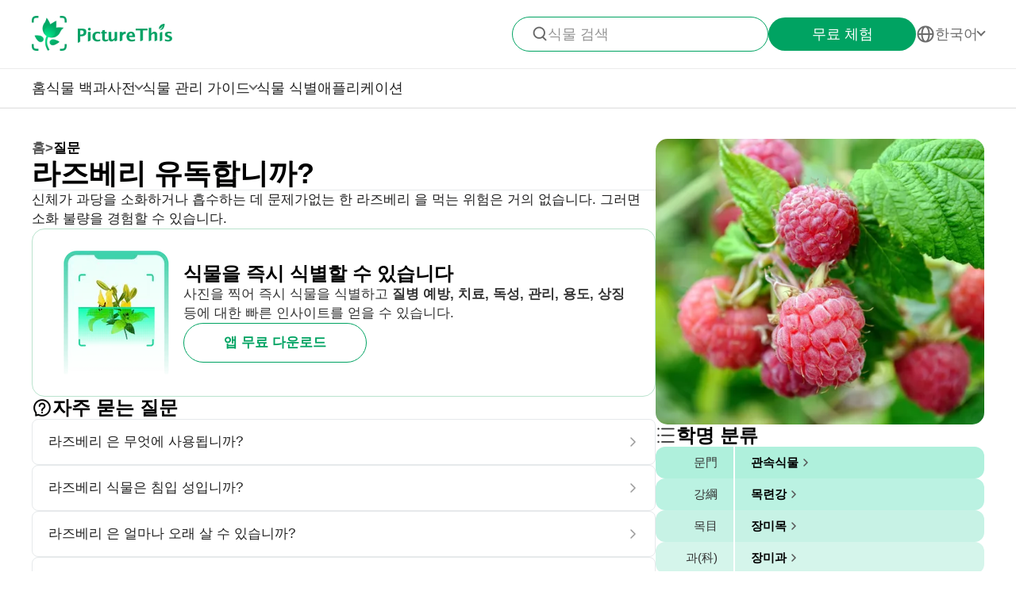

--- FILE ---
content_type: text/html
request_url: https://www.picturethisai.com/ko/ask/Rubus_idaeus-4.html
body_size: 8930
content:
<!DOCTYPE html>
<html lang="en">
<head>
    <meta charset="utf-8" />
    <meta name="viewport" content="width=device-width, initial-scale=1.0, maximum-scale=1.0, user-scalable=0">
    <style>
        html,body,div,span,applet,object,iframe,h1,h2,h3,h4,h5,h6,p,blockquote,pre,a,abbr,acronym,address,big,cite,code,del,dfn,em,img,ins,kbd,q,s,samp,small,strike,strong,sub,sup,tt,var,b,u,i,center,dl,dt,dd,ol,ul,li,fieldset,form,label,legend,table,caption,tbody,tfoot,thead,tr,th,td,article,aside,canvas,details,embed,figure,figcaption,footer,header,hgroup,menu,nav,output,ruby,section,summary,time,mark,audio,video{margin:0;padding:0;border:0;font-size:100%;vertical-align:baseline}article,aside,details,figcaption,figure,footer,header,hgroup,menu,nav,section{display:block}body{line-height:1}ol,ul{list-style:none}blockquote,q{quotes:none}blockquote:before,blockquote:after,q:before,q:after{content:'';content:none}table{border-collapse:collapse;border-spacing:0}
        * {
            -webkit-font-smoothing: antialiased;
            box-sizing: border-box;
        }
        html,
        body {
            margin: 0px;
            height: 100%;
        }
        html {
            -webkit-tap-highlight-color: rgba(0, 0, 0, 0);
            font-size: 10px;
            font-family: SFProText-Regular, Arial, helvetica;
            color: #666666;
        }

        @media all and (max-width: 980px) {
            html {
                font-size: calc(100vw * (10 / 375));
            }
        }
        a {
            text-decoration: none;
        }
        img[src=""], img:not([src]){
            opacity: 0;
        }

        html{
            font-family: SFProText-Regular,helvetica;
            color: #666666;
        }


    </style>
<link rel="stylesheet" type="text/css" href="/wiki-static/name/512882907d2fab511dc66597e5fb2302/css/default/header_v2.css">
<meta http-equiv="Content-Type" content="text/html; charset=UTF-8" />
<meta name="viewport" content="width=device-width, initial-scale=1.0, maximum-scale=1.0, user-scalable=0">
<meta http-equiv="X-UA-Compatible" content="ie=edge">
<link rel="icon" href="/favicon.ico">
        <link rel="stylesheet" type="text/css" href="/wiki-static/name/512882907d2fab511dc66597e5fb2302/css/generated/faq.css">



    <meta property="og:site_name" content="PictureThis">
    <meta property="og:url" content="https://www.picturethisai.com/ko/ask/Rubus_idaeus-4.html">
        <meta property="og:image" content="https://www.picturethisai.com/wiki-image/1080/317740555287232512.jpeg">
        <meta property="og:image:url" content="https://www.picturethisai.com/wiki-image/1080/317740555287232512.jpeg">
        <meta property="og:image:secure_url" content="https://www.picturethisai.com/wiki-image/1080/317740555287232512.jpeg">
        <meta property="og:title" content="라즈베리 유독합니까?">
        <meta property="og:description" content="신체가 과당을 소화하거나 흡수하는 데 문제가없는 한 라즈베리 을 먹는 위험은 거의 없습니다. 그러면 소화 불량을 경험할 수 있습니다.">
        <title>라즈베리 유독합니까?</title>
        <meta name="description" content="신체가 과당을 소화하거나 흡수하는 데 문제가없는 한 라즈베리 을 먹는 위험은 거의 없습니다. 그러면 소화 불량을 경험할 수 있습니다.">
        <meta name="keywords" content="">


    <link rel="canonical" href="https://www.picturethisai.com/ko/ask/Rubus_idaeus-4.html"/>
            <link rel="alternate" hreflang="en"
                  href="https://www.picturethisai.com/ask/Rubus_idaeus-4.html"/>
                <link rel="alternate" hreflang="tw"
                      href="https://www.picturethisai.com/zh-tw/ask/Rubus_idaeus-4.html"/>
            <link rel="alternate" hreflang="ja"
                  href="https://www.picturethisai.com/ja/ask/Rubus_idaeus-4.html"/>
            <link rel="alternate" hreflang="es"
                  href="https://www.picturethisai.com/es/ask/Rubus_idaeus-4.html"/>
            <link rel="alternate" hreflang="fr"
                  href="https://www.picturethisai.com/fr/ask/Rubus_idaeus-4.html"/>
            <link rel="alternate" hreflang="de"
                  href="https://www.picturethisai.com/de/ask/Rubus_idaeus-4.html"/>
            <link rel="alternate" hreflang="ru"
                  href="https://www.picturethisai.com/ru/ask/Rubus_idaeus-4.html"/>
            <link rel="alternate" hreflang="pt"
                  href="https://www.picturethisai.com/pt/ask/Rubus_idaeus-4.html"/>
            <link rel="alternate" hreflang="it"
                  href="https://www.picturethisai.com/it/ask/Rubus_idaeus-4.html"/>
            <link rel="alternate" hreflang="ko"
                  href="https://www.picturethisai.com/ko/ask/Rubus_idaeus-4.html"/>
            <link rel="alternate" hreflang="nl"
                  href="https://www.picturethisai.com/nl/ask/Rubus_idaeus-4.html"/>
            <link rel="alternate" hreflang="ar"
                  href="https://www.picturethisai.com/ar/ask/Rubus_idaeus-4.html"/>
            <link rel="alternate" hreflang="ms"
                  href="https://www.picturethisai.com/ms/ask/Rubus_idaeus-4.html"/>
            <link rel="alternate" hreflang="th"
                  href="https://www.picturethisai.com/th/ask/Rubus_idaeus-4.html"/>
            <link rel="alternate" hreflang="sv"
                  href="https://www.picturethisai.com/sv/ask/Rubus_idaeus-4.html"/>
            <link rel="alternate" hreflang="pl"
                  href="https://www.picturethisai.com/pl/ask/Rubus_idaeus-4.html"/>
    <link rel="alternate" hreflang="x-default" href="https://www.picturethisai.com/"/>
    <script type="application/ld+json">
        {"@context": "https://schema.org","@type": "FAQPage","mainEntity": [{"@type": "Question","name": "라즈베리 유독합니까?","acceptedAnswer": {"@type": "Answer","text": "신체가 과당을 소화하거나 흡수하는 데 문제가없는 한 라즈베리 을 먹는 위험은 거의 없습니다. 그러면 소화 불량을 경험할 수 있습니다."}}]}
    </script>
</head>
<body>

<div class="mobile-header-wrap">
    <div class="mobile-header">
        <a href="/ko/">
            <img data-src="/wiki-static/name/512882907d2fab511dc66597e5fb2302/img/icon/prod_logo2.png" alt="PictureThis" class="mobile-header-logo" width="130" height="32">
        </a>
        <div class="mobile-btns">
            <div class="mobile-btn" onclick="jumpToDownload('tryforfree')">
                무료 체험
            </div>

            <img class="icon22" data-src="/wiki-static/name/512882907d2fab511dc66597e5fb2302/img/icon/icon_more@2x.png" alt="tab list" width="22" height="22"
                 onclick="displayRouter()">
        </div>
    </div>
    <div id="mobile_router" class="mobile-drop-list">
        <img data-src="/wiki-static/name/512882907d2fab511dc66597e5fb2302/img/icon/icon_close@2x.png" alt="PictureThis" class="mobile-drop-list-close icon24" width="24" height="24" onclick="displayRouter()">
        <div class="mobile-drop-list-item-wrap">
            <div class="mobile-drop-list-item">
                <a class="mobile-drop-list-item-text" href="/ko/">
                    홈
                </a>
            </div>
        </div>
        <div class="mobile-drop-list-item-wrap">
            <div id="mobile_wiki_nav" class="mobile-drop-list-item" onclick="displayMobileNavList('mobile_wiki_nav', 'mobile_wiki_nav_list')">
                <div class="mobile-drop-list-item-text">
                    식물 백과사전
                </div>
                <img data-src="/wiki-static/name/512882907d2fab511dc66597e5fb2302/img/icon/icon_allow.png" alt="arrow" class="icon20" width="20" height="20">
            </div>

            <div id="mobile_wiki_nav_list" class="mobile-drop-list-drop">

                <a class="mobile-drop-list-drop-item" href="/ko/wiki/toxic">
                    독성 식물
                </a>
                <a class="mobile-drop-list-drop-item" href="/ko/wiki/weed">
                    잡초
                </a>
                <a class="mobile-drop-list-drop-item" href="/ko/region">
                    지역별 식물
                </a>

                <a class="mobile-drop-list-drop-item" href="/ko/wiki">
                    <div class="mobile-drop-list-drop-item-see-all">
                        전체 보기
                    </div>
                    <img data-src="/wiki-static/name/512882907d2fab511dc66597e5fb2302/img/icon/icon_allow_right.png" alt="arrow" class="icon20" width="14" height="14">
                </a>
            </div>

        </div>
        <div class="mobile-drop-list-item-wrap">
            <div id="mobile_care_nav" class="mobile-drop-list-item mobile-drop-list-item-text-select" onclick="displayMobileNavList('mobile_care_nav', 'mobile_care_nav_list')">
                <div class="mobile-drop-list-item-text">
                    식물 관리 가이드
                </div>
                <img data-src="/wiki-static/name/512882907d2fab511dc66597e5fb2302/img/icon/icon_allow.png" alt="arrow" class="icon20" width="20" height="20">
            </div>
            <div id="mobile_care_nav_list" class="mobile-drop-list-drop">
                <a class="mobile-drop-list-drop-item" href="/ko/care/houseplants">
                    관엽 식물
                </a>
                <a class="mobile-drop-list-drop-item" href="/ko/care/gardenplants">
                    정원 식물
                </a>
                <a class="mobile-drop-list-drop-item" href="/ko/care/flower">
                    꽃
                </a>
                <a class="mobile-drop-list-drop-item" href="/ko/care/fruitsvegetables">
                    과일 & 채소
                </a>
                <a class="mobile-drop-list-drop-item" href="/ko/care">
                    <div class="mobile-drop-list-drop-item-see-all">
                        전체 보기
                    </div>
                    <img data-src="/wiki-static/name/512882907d2fab511dc66597e5fb2302/img/icon/icon_allow_right.png" alt="arrow" class="icon20" width="14" height="14">
                </a>
            </div>
        </div>
        <div class="mobile-drop-list-item-wrap">
            <a class="mobile-drop-list-item" href="/ko/identify">
                <div class="mobile-drop-list-item-text">

                    식물 식별
                </div>
            </a>
        </div>
        <div class="mobile-drop-list-item-wrap">
            <a class="mobile-drop-list-item" href="/ko/app">
                <div class="mobile-drop-list-item-text">
                    애플리케이션
                </div>
            </a>
        </div>

            <div class="mobile-drop-list-item-wrap">
                <div id="mobile_language_nav" class="mobile-drop-list-item" onclick="displayMobileNavList('mobile_language_nav', 'mobile_language_nav_list')">
                    <div class="mobile-drop-list-item-text">
                        한국어
                    </div>
                    <img data-src="/wiki-static/name/512882907d2fab511dc66597e5fb2302/img/icon/icon_allow.png" alt="arrow" class="icon20" width="20" height="20">
                </div>
                <div id="mobile_language_nav_list" class="mobile-drop-list-drop">
                                <div class="mobile-drop-list-drop-item" onclick="jumpToLanguage('en')">
                                    English
                                </div>
                                <div class="mobile-drop-list-drop-item" onclick="jumpToLanguage('zh-tw')">
                                    繁體中文
                                </div>
                                <div class="mobile-drop-list-drop-item" onclick="jumpToLanguage('ja')">
                                    日本語
                                </div>
                                <div class="mobile-drop-list-drop-item" onclick="jumpToLanguage('es')">
                                    Español
                                </div>
                                <div class="mobile-drop-list-drop-item" onclick="jumpToLanguage('fr')">
                                    Français
                                </div>
                                <div class="mobile-drop-list-drop-item" onclick="jumpToLanguage('de')">
                                    Deutsch
                                </div>
                                <div class="mobile-drop-list-drop-item" onclick="jumpToLanguage('ru')">
                                    Pусский
                                </div>
                                <div class="mobile-drop-list-drop-item" onclick="jumpToLanguage('pt')">
                                    Português
                                </div>
                                <div class="mobile-drop-list-drop-item" onclick="jumpToLanguage('it')">
                                    Italiano
                                </div>
                                <div class="mobile-drop-list-drop-item mobile-drop-list-drop-item-cur" onclick="jumpToLanguage('ko')">
                                    한국어
                                </div>
                                <div class="mobile-drop-list-drop-item" onclick="jumpToLanguage('nl')">
                                    Nederlands
                                </div>
                                <div class="mobile-drop-list-drop-item" onclick="jumpToLanguage('ar')">
                                    العربية
                                </div>
                                <div class="mobile-drop-list-drop-item" onclick="jumpToLanguage('sv')">
                                    Svenska
                                </div>
                                <div class="mobile-drop-list-drop-item" onclick="jumpToLanguage('pl')">
                                    Polskie
                                </div>
                                <div class="mobile-drop-list-drop-item" onclick="jumpToLanguage('th')">
                                    ภาษาไทย
                                </div>
                                <div class="mobile-drop-list-drop-item" onclick="jumpToLanguage('ms')">
                                    Bahasa Melayu
                                </div>
                </div>
            </div>
    </div>
</div>
<div class="header-wrap">
    <div class="header-wrap-top">
        <div id="top_content" class="header-wrap-top-main">
            <a href="/ko/">
                <img data-src="/wiki-static/name/512882907d2fab511dc66597e5fb2302/img/icon/prod_logo2.png" alt="PictureThis" class="header-wrap-top-main-prod-icon" width="177" height="44">
            </a>
            <div class="header-wrap-top-main-content">

                    <div class="header-wrap-top-main-content-search-wrap"  onclick="topSearch()">
                        <img data-src="/wiki-static/name/512882907d2fab511dc66597e5fb2302/img/icon/search.png" alt="Search" class="header-wrap-top-main-content-search-wrap-icon" width="20" height="20">
                        <div class="header-wrap-top-main-content-search-wrap-text">
                            식물 검색
                        </div>
                    </div>
                <div class="header-wrap-top-main-content-download-btn" onclick="jumpToDownload('tryforfree')">
                    무료 체험
                </div>
                    <div class="header-wrap-top-main-content-language-select" id="languages_btn">
                        <img data-src="/wiki-static/name/512882907d2fab511dc66597e5fb2302/img/icon/global2.png" alt="Global" class="icon24" width="72" height="72">
                        <div class="header-wrap-top-main-content-language-select-text">
                            한국어
                        </div>
                        <span class="drop-list-arrow-icon"></span>
                        <div id="language_nav" class="drop-list">
                                        <div class="drop-list-item"
                                             onclick="jumpToLanguage('en')">
                                            English
                                        </div>
                                        <div class="drop-list-item"
                                             onclick="jumpToLanguage('zh-tw')">
                                            繁體中文
                                        </div>
                                        <div class="drop-list-item"
                                             onclick="jumpToLanguage('ja')">
                                            日本語
                                        </div>
                                        <div class="drop-list-item"
                                             onclick="jumpToLanguage('es')">
                                            Español
                                        </div>
                                        <div class="drop-list-item"
                                             onclick="jumpToLanguage('fr')">
                                            Français
                                        </div>
                                        <div class="drop-list-item"
                                             onclick="jumpToLanguage('de')">
                                            Deutsch
                                        </div>
                                        <div class="drop-list-item"
                                             onclick="jumpToLanguage('ru')">
                                            Pусский
                                        </div>
                                        <div class="drop-list-item"
                                             onclick="jumpToLanguage('pt')">
                                            Português
                                        </div>
                                        <div class="drop-list-item"
                                             onclick="jumpToLanguage('it')">
                                            Italiano
                                        </div>
                                        <div class="drop-list-item drop-list-item-click"
                                             onclick="jumpToLanguage('ko')">
                                            한국어
                                        </div>
                                        <div class="drop-list-item"
                                             onclick="jumpToLanguage('nl')">
                                            Nederlands
                                        </div>
                                        <div class="drop-list-item"
                                             onclick="jumpToLanguage('ar')">
                                            العربية
                                        </div>
                                        <div class="drop-list-item"
                                             onclick="jumpToLanguage('sv')">
                                            Svenska
                                        </div>
                                        <div class="drop-list-item"
                                             onclick="jumpToLanguage('pl')">
                                            Polskie
                                        </div>
                                        <div class="drop-list-item"
                                             onclick="jumpToLanguage('th')">
                                            ภาษาไทย
                                        </div>
                                        <div class="drop-list-item"
                                             onclick="jumpToLanguage('ms')">
                                            Bahasa Melayu
                                        </div>
                        </div>
                    </div>
            </div>
        </div>
        <div id="top_search_wrap" class="top_nav_search">
            <img class="top_nav_search_icon" data-src="/wiki-static/name/512882907d2fab511dc66597e5fb2302/img/icon/icon_search@2x.png"
                 onclick="onSearch()">
            <div class="top_nav_search_warp">
                <input id="search" class="top_nav_search_input"
                       placeholder="검색"
                       oninput="searchInput(this)">
            </div>

            <img class="top_nav_search_icon" data-src="/wiki-static/name/512882907d2fab511dc66597e5fb2302/img/icon/icon_text_delete@3x.png"
                 onclick="topSearch()">
            <div id="searchList" class="search_result_list">
                <div id="searchListLoading">
                    <div class="search_loading_item">
                        <div class="search_loading_item_cover"></div>
                        <div class="search_loading_item_name">
                            <div class="search_loading_best_name"></div>
                            <div class="search_loading_la_name"></div>
                        </div>
                    </div>
                    <div class="search_loading_item">
                        <div class="search_loading_item_cover"></div>
                        <div class="search_loading_item_name">
                            <div class="search_loading_best_name"></div>
                            <div class="search_loading_la_name"></div>
                        </div>
                    </div>
                    <div class="search_loading_item">
                        <div class="search_loading_item_cover"></div>
                        <div class="search_loading_item_name">
                            <div class="search_loading_best_name"></div>
                            <div class="search_loading_la_name"></div>
                        </div>
                    </div>
                </div>
                <div id="searchListResult">

                </div>
            </div>
        </div>
    </div>

    <div class="header-wrap-navs">
        <div class="header-wrap-navs-item">
            <a class="header-wrap-navs-item-text" href="/ko/">
                홈
            </a>
        </div>
        <div id="wiki_category" class="header-wrap-navs-item content-category">
            <div class="header-wrap-navs-item-text">
                식물 백과사전
            </div>
            <span class="drop-list-arrow-icon"></span>
            <div id="wiki_category_nav" class="drop-list">

                <a class="drop-list-item" href="/ko/wiki/toxic">
                    독성 식물
                </a>
                <a class="drop-list-item" href="/ko/wiki/weed">
                    잡초
                </a>
                <a class="drop-list-item" href="/ko/region">
                    지역별 식물
                </a>

                <a class="see-all-btn"  href="/ko/wiki">
                    <div class="see-all-btn-text">
                        전체 보기
                    </div>
                    <img data-src="/wiki-static/name/512882907d2fab511dc66597e5fb2302/img/icon/icon_allow_right.png" alt="arrow" class="icon20" width="20" height="20">
                </a>
            </div>
        </div>
        <div id="care_category"  class="header-wrap-navs-item content-category">
            <div class="header-wrap-navs-item-text">
                식물 관리 가이드
            </div>
            <span class="drop-list-arrow-icon"></span>
            <div id="care_category_nav" class="drop-list">
                <a class="drop-list-item" href="/ko/care/houseplants">
                    관엽 식물
                </a>
                <a class="drop-list-item" href="/ko/care/gardenplants">

                    정원 식물
                </a>
                <a class="drop-list-item" href="/ko/care/flower">
                    꽃
                </a>
                <a class="drop-list-item" href="/ko/care/fruitsvegetables">
                    과일 & 채소
                </a>
                <a class="see-all-btn" href="/ko/care">
                    <div class="see-all-btn-text">
                        전체 보기
                    </div>
                    <img data-src="/wiki-static/name/512882907d2fab511dc66597e5fb2302/img/icon/icon_allow_right.png" alt="arrow" class="icon20" width="20" height="20">
                </a>
            </div>
        </div>
        <div class="header-wrap-navs-item">
            <a class="header-wrap-navs-item-text" href="/ko/identify">
                식물 식별
            </a>
        </div>
        <div class="header-wrap-navs-item">
            <a class="header-wrap-navs-item-text" href="/ko/app">
                애플리케이션
            </a>
        </div>
    </div>

</div>
<div id="top_mask" class="top-mask" onclick="topSearch()">

</div>

<div class="to-app-guide-popup">
    <div class="to-app-guide-popup-title">
        이 페이지는 앱에서 더 잘 보입니다
    </div>
    <div class="to-app-guide-popup-links">
        <div id="pt_app_guide" class="to-app-guide-popup-link" onclick="openPictureThisApp()">
            <img data-src="/wiki-static/name/512882907d2fab511dc66597e5fb2302/img/default_v2/pt_icon.png" alt="picturethis icon"
                 class="to-app-guide-popup-icon" width="46px" height="46px">
            <div class="to-app-guide-popup-text">
                PictureThis
            </div>
            <div class="to-app-guide-popup-btn">
                앱 사용
            </div>
        </div>
        <div id="browser_continue" class="to-app-guide-popup-link" onclick="continueBrowser()">
            <img data-src="/wiki-static/name/512882907d2fab511dc66597e5fb2302/img/default_v2/icon_browser@3x.png" alt="picturethis icon"
                 class="to-app-guide-popup-icon" width="46px" height="46px">
            <div class="to-app-guide-popup-text">
                브라우저
            </div>
            <div class="to-app-guide-popup-btn">
                계속하기
            </div>
        </div>
    </div>

</div>

<div class="ab-to-app-guide-popup">
    <div class="ab-to-app-guide-popup-content">
        <img data-src="/wiki-static/name/512882907d2fab511dc66597e5fb2302/img/default_v2/pt_icon.png" alt="picturethis icon"
             class="ab-to-app-guide-popup-content-icon" width="40px" height="40px">
        <div class="ab-to-app-guide-popup-content-title">
            식물을 즉시 식별할 수 있습니다
        </div>
        <div class="ab-to-app-guide-popup-content-text">
            사진을 찍어 즉시 식물을 식별하고 <b>질병 예방, 치료, 독성, 관리, 용도, 상징</b> 등에 대한 빠른 인사이트를 얻을 수 있습니다.
        </div>
    </div>
    <div class="ab-to-app-guide-popup-btns">
        <div class="ab-to-app-guide-popup-download-btn" onclick="openPictureThisApp()">
            앱 무료 다운로드
        </div>
        <div class="ab-to-app-guide-popup-download-btn2" onclick="continueBrowser()">
            계속 읽기
        </div>
    </div>
</div><div id="app"></div>
<script>
    window.MODULE = 'ask';
    window.languageCode = 'ko';
    window.lang = 'KOR';
    window.detail = "{\"curIndex\":\"4\",\"mainImage\":{\"copyright\":{\"width\":3216,\"height\":2136,\"copyrightType\":\"Stock\",\"referral\":\"https://www.istockphoto.com/photo/close-up-of-ripe-raspberry-gm157339942-22255965\",\"authorLink\":\"\",\"author\":\"YuriyS\",\"licenseLink\":\"\",\"license\":\"\"},\"imageUrl\":\"/wiki-image/1080/317740555287232512.jpeg\"},\"displayName\":\"라즈베리\",\"topic\":{\"curFaq\":{\"key\":\"라즈베리 유독합니까?\",\"values\":[\"신체가 과당을 소화하거나 흡수하는 데 문제가없는 한 라즈베리 을 먹는 위험은 거의 없습니다. 그러면 소화 불량을 경험할 수 있습니다.\"]},\"title\":\"자주 묻는 질문\",\"faqs\":[{\"key\":\"라즈베리 은 무엇에 사용됩니까?\",\"values\":[\"라즈베리 은 과수원에 심기에 좋습니다.\"],\"link\":\"/ko/ask/Rubus_idaeus-0.html\"},{\"key\":\"라즈베리 식물은 침입 성입니까?\",\"values\":[\"그들은 활발하고 국부적으로 침습적 일 수 있습니다.\"],\"link\":\"/ko/ask/Rubus_idaeus-1.html\"},{\"key\":\"라즈베리 은 얼마나 오래 살 수 있습니까?\",\"values\":[\"라즈베리 은 품종에 따라 5 년에서 12 년까지 살 수있는 뿌리 줄기를 생산하는 튼튼한 가시 나무입니다.\"],\"link\":\"/ko/ask/Rubus_idaeus-3.html\"},{\"key\":\"라즈베리 식물이 퍼질까요?\",\"values\":[\"라즈베리 식물이 커지고 퍼집니다. 그들에게 조금만 퍼질 수있는 공간을 제공하십시오. 그렇지 않으면 번성하지 않을 것입니다.\"],\"link\":\"/ko/ask/Rubus_idaeus-5.html\"},{\"key\":\"브라 이어와 가시 나무는 무엇입니까?\",\"values\":[\"가시 나무는 기본적으로 열매를 맺는 가시성 덤불 유형입니다. Briar (brier)는 덤불을 형성하는 경향이있는 가시가 많은 식물의 일반적인 이름입니다.\"],\"link\":\"/ko/ask/Rubus_idaeus-6.html\"},{\"key\":\"라즈베리 은 애완 동물에게 유독합니까?\",\"values\":[\"라즈베리 은 애완 동물이 섭취해도 안전하지만 식물성 물질을 과도하게 섭취하면 배탈 및 구토와 같은 부작용이 발생할 수 있습니다.\"],\"link\":\"/ko/ask/Rubus_idaeus-7.html\"},{\"key\":\"라즈베리 을 먹으면 어떤 위험이 있습니까?\",\"values\":[\"산화 스트레스는 암, 당뇨병, 심장병 및 기타 질병의 높은 위험과 관련이 있습니다.\"],\"link\":\"/ko/ask/Rubus_idaeus-8.html\"},{\"key\":\"라즈베리 뒤에 숨겨진 이야기는 무엇입니까?\",\"values\":[\"\\\"라즈베리\\\"라는 단어는 달콤한 장미색 와인을 의미하는 15 세기 중반의 \\\"라스 피스\\\"에서 파생되었습니다. 또한 Anglo-Latin 이름 인 \\\"vinum raspeys\\\"에서 파생되었습니다. 또한, \\\"도둑질\\\"을 의미하는 게르만 어원에서 유래 된 \\\"raspoie\\\"라는 단어에서 파생되었습니다. 앵글로색슨 어에 따르면 그 이름은 \\\"거친 베리\\\"를 의미하며, 거친 외모에 영향을받을 수 있습니다. 성숙하기 전에 열매는 바깥쪽에 칫솔모가있는 것처럼 보이며 완전히 성숙하면 울퉁불퉁 해집니다. 열매는 성숙하면 밝은 빨간색으로 변합니다. 이 특성에 따라 종종 레드 라즈베리라고 불립니다.\"],\"link\":\"/ko/ask/Rubus_idaeus-9.html\"},{\"key\":\"라즈베리 털이 많은 이유는 무엇입니까?\",\"values\":[\"산딸기의 작은 털을 암술이라고하며, 열매를 식용 과일로 바꾸는 데 도움이되는 것이 바로 암술입니다.\"],\"link\":\"/ko/ask/Rubus_idaeus-10.html\"}],\"faqList\":[]},\"articles\":{},\"children\":{\"title\":\" <span>산딸기속<\/span> 관련 종\",\"name\":\"WEBSITE_SPECIES_OF_NAME\",\"list\":[{\"displayName\":\"라즈베리\",\"link\":\"/ko/wiki/Rubus_idaeus.html\"},{\"displayName\":\"Rubus occidentalis\",\"link\":\"/ko/wiki/Rubus_occidentalis.html\"},{\"displayName\":\"Rubus idaeus \'Anne\'\",\"link\":\"/ko/wiki/Rubus_idaeus__Anne_.html\"},{\"displayName\":\"Rubus flagellaris\",\"link\":\"/ko/wiki/Rubus_flagellaris.html\"},{\"displayName\":\"루부스 알레게니엔시스\",\"link\":\"/ko/wiki/Rubus_allegheniensis.html\"},{\"displayName\":\"복분자딸기（覆盆子）\",\"link\":\"/ko/wiki/Rubus_coreanus.html\"},{\"displayName\":\"Rubus alceifolius\",\"link\":\"/ko/wiki/Rubus_alceifolius.html\"},{\"displayName\":\"Rubus hispidus\",\"link\":\"/ko/wiki/Rubus_hispidus.html\"},{\"displayName\":\"Rubus niveus\",\"link\":\"/ko/wiki/Rubus_niveus.html\"},{\"displayName\":\"Rubus idaeus \'Heritage\'\",\"link\":\"/ko/wiki/Rubus_idaeus__Heritage_.html\"},{\"displayName\":\"루부스 바이프론\",\"link\":\"/ko/wiki/Rubus_bifrons.html\"},{\"displayName\":\"새먼베리\",\"link\":\"/ko/wiki/Rubus_spectabilis.html\"},{\"displayName\":\"Rubus wallichianus\",\"link\":\"/ko/wiki/Rubus_wallichianus.html\"},{\"displayName\":\"Rubus lambertianus\",\"link\":\"/ko/wiki/Rubus_lambertianus.html\"},{\"displayName\":\"곰딸기\",\"link\":\"/ko/wiki/Rubus_phoenicolasius.html\"},{\"displayName\":\"Rubus taiwanicola\",\"link\":\"/ko/wiki/Rubus_taiwanicola.html\"},{\"displayName\":\"화동복분자\",\"link\":\"/ko/wiki/Rubus_chingii.html\"},{\"displayName\":\"Rubus chamaemorus\",\"link\":\"/ko/wiki/Rubus_chamaemorus.html\"},{\"displayName\":\"Rubus chloocladus\",\"link\":\"/ko/wiki/Rubus_chloocladus.html\"},{\"displayName\":\"듀베리\",\"link\":\"/ko/wiki/Rubus_caesius.html\"},{\"displayName\":\"Rubus rolfei\",\"link\":\"/ko/wiki/Rubus_rolfei.html\"},{\"displayName\":\"장딸기\",\"link\":\"/ko/wiki/Rubus_hirsutus.html\"},{\"displayName\":\"Rubus idaeus \'Yummy\'\",\"link\":\"/ko/wiki/Rubus_idaeus__Yummy_.html\"},{\"displayName\":\"바위딸기\",\"link\":\"/ko/wiki/Rubus_deliciosus.html\"},{\"displayName\":\"Rubus ellipticus\",\"link\":\"/ko/wiki/Rubus_ellipticus.html\"},{\"displayName\":\"서양오엽딸기\",\"link\":\"/ko/wiki/Rubus_plicatus.html\"},{\"displayName\":\"멍석딸기\",\"link\":\"/ko/wiki/Rubus_parvifolius.html\"},{\"displayName\":\"Rubus fruticosus \'Navaho\'\",\"link\":\"/ko/wiki/Rubus_fruticosus__Navaho_.html\"},{\"displayName\":\"줄딸기\",\"link\":\"/ko/wiki/Rubus_pungens_var._oldhamii.html\"},{\"displayName\":\"Rubus fruticosus \'Purple Opal\'\",\"link\":\"/ko/wiki/Rubus_fruticosus__Purple_Opal_.html\"},{\"displayName\":\"Rubus fruticosus \'Oregon Thornless\'\",\"link\":\"/ko/wiki/Rubus_fruticosus__Oregon_Thornless_.html\"},{\"displayName\":\"Rubus tayberry \'Medana\'\",\"link\":\"/ko/wiki/Rubus_tayberry__Medana_.html\"},{\"displayName\":\"Rubus fruticosus \'Adrienne\'\",\"link\":\"/ko/wiki/Rubus_fruticosus__Adrienne_.html\"},{\"displayName\":\"Rubus hybrid\",\"link\":\"/ko/wiki/Rubus_hybrid.html\"},{\"displayName\":\"팀블베리\",\"link\":\"/ko/wiki/Rubus_parviflorus.html\"},{\"displayName\":\"오도라투스산딸기\",\"link\":\"/ko/wiki/Rubus_odoratus.html\"},{\"displayName\":\"겨울딸기\",\"link\":\"/ko/wiki/Rubus_buergeri.html\"},{\"displayName\":\"Rubus indet.\",\"link\":\"/ko/wiki/Rubus_indet..html\"},{\"displayName\":\"Rubus saxatilis\",\"link\":\"/ko/wiki/Rubus_saxatilis.html\"},{\"displayName\":\"라키니아투스산딸기\",\"link\":\"/ko/wiki/Rubus_laciniatus.html\"},{\"displayName\":\"Rubus leucodermis\",\"link\":\"/ko/wiki/Rubus_leucodermis.html\"},{\"displayName\":\"캘리포니아블랙베리\\n\",\"link\":\"/ko/wiki/Rubus_ursinus.html\"},{\"displayName\":\"Rubus sanctus\",\"link\":\"/ko/wiki/Rubus_sanctus.html\"},{\"displayName\":\"루부스 트리비알리스\",\"link\":\"/ko/wiki/Rubus_trivialis.html\"},{\"displayName\":\"루부스 로시폴리우스\",\"link\":\"/ko/wiki/Rubus_rosifolius.html\"},{\"displayName\":\"Rubus swinhoei\",\"link\":\"/ko/wiki/Rubus_swinhoei.html\"},{\"displayName\":\"산딸기\",\"link\":\"/ko/wiki/Rubus_subcrataegifolius.html\"},{\"displayName\":\"Rubus argutus\",\"link\":\"/ko/wiki/Rubus_argutus.html\"},{\"displayName\":\"Rubus tridel \'Benenden\'\",\"link\":\"/ko/wiki/Rubus_tridel__Benenden_.html\"},{\"displayName\":\"Rubus fruticosus \'Arapaho\'\",\"link\":\"/ko/wiki/Rubus_fruticosus__Arapaho_.html\"},{\"displayName\":\"블랙베리\",\"link\":\"/ko/wiki/Rubus_ulmifolius.html\"},{\"displayName\":\"Rubus neomexicanus\",\"link\":\"/ko/wiki/Rubus_neomexicanus.html\"},{\"displayName\":\"Rubus pubescens\",\"link\":\"/ko/wiki/Rubus_pubescens.html\"},{\"displayName\":\"Rubus pungens\",\"link\":\"/ko/wiki/Rubus_pungens.html\"},{\"displayName\":\"산딸기\",\"link\":\"/ko/wiki/Rubus_crataegifolius.html\"},{\"displayName\":\"루부스 아르메니아쿠스\",\"link\":\"/ko/wiki/Rubus_armeniacus.html\"},{\"displayName\":\"Rubus loganobaccus\",\"link\":\"/ko/wiki/Rubus_loganobaccus.html\"},{\"displayName\":\"Rubus idaeus \'Cascade Delight\'\",\"link\":\"/ko/wiki/Rubus_idaeus__Cascade_Delight_.html\"},{\"displayName\":\"Rubus occidentalis \'Jewel\'\",\"link\":\"/ko/wiki/Rubus_occidentalis__Jewel_.html\"},{\"displayName\":\"Rubus canescens\",\"link\":\"/ko/wiki/Rubus_canescens.html\"},{\"displayName\":\"Rubus cuneifolius\",\"link\":\"/ko/wiki/Rubus_cuneifolius.html\"},{\"displayName\":\"Rubus moluccanus\",\"link\":\"/ko/wiki/Rubus_moluccanus.html\"},{\"displayName\":\"Rubus fruticosus \'Bedford Giant\'\",\"link\":\"/ko/wiki/Rubus_fruticosus__Bedford_Giant_.html\"}]},\"taxonomyList\":[{\"type\":\"Phylum\",\"name\":\"관속식물\",\"nameDisplayType\":\"문門\",\"link\":\"/ko/wiki/Tracheophyta.html\"},{\"type\":\"Class\",\"name\":\"목련강\",\"nameDisplayType\":\"강綱\",\"link\":\"/ko/wiki/Magnoliopsida.html\"},{\"type\":\"Order\",\"name\":\"장미목\",\"nameDisplayType\":\"목目\",\"link\":\"/ko/wiki/Rosales.html\"},{\"type\":\"Family\",\"name\":\"장미과\",\"nameDisplayType\":\"과(科)\",\"link\":\"/ko/wiki/Rosaceae.html\"},{\"type\":\"Genus\",\"name\":\"산딸기속\",\"nameDisplayType\":\"속(屬)\",\"link\":\"/ko/wiki/Rubus.html\"},{\"type\":\"Species\",\"name\":\"라즈베리\",\"nameDisplayType\":\"종\",\"link\":\"/ko/wiki/Rubus_idaeus.html\"}],\"downloadConfig\":{\"key\":\"instantlyidentify\",\"icon\":\"Instantly_identify.png\",\"title\":\"식물을 즉시 식별할 수 있습니다\",\"text\":\"사진을 찍어 즉시 식물을 식별하고 <b>질병 예방, 치료, 독성, 관리, 용도, 상징<\/b> 등에 대한 빠른 인사이트를 얻을 수 있습니다.\",\"btnText\":\"앱 무료 다운로드\"}}";
    window.translations = "{\"Home\":\"홈\",\"footerAppintroText\":\"PictureThis offers a powerful plant identifier to identify flowers, leaves, trees, herbs, and more in seconds! You’ll also develop your green thumb, get personalized gardening tips, and become a gardening expert!\",\"privacypolicy\":\"쿠키를 허용해 주세요\",\"privacyText1\":\"당사는 웹사이트가 제대로 작동하는 데 필요한 쿠키를 사용합니다.\\\\n귀하의 방문을 개선 및 개인화하고 광고를 맞춤화하며 웹사이트 트래픽을 분석하기 위해 다른 쿠키를 사용하고자 하지만 귀하가 수락하는 경우에만 가능합니다. 자세한 내용은 \\\"쿠키 설정\\\"을 참조하거나 당사의 개인정보 보호정책을 읽어보십시오.\",\"privacyText2\":\"쿠키 설정\",\"privacypolicyaccept\":\"모든 쿠키 허용\",\"privacypolicymanage\":\"쿠키 관리\",\"pagelooksbetterinapp\":\"이 페이지는 앱에서 더 잘 보입니다\",\"open\":\"열다\",\"websitefooter_joincommunity_title\":\"커뮤니티 가입\",\"HeadAppintroText1\":\"카테고리\",\"HeadAppintroText2\":\"식물 백과사전\",\"HeadAppintroText3\":\"식물 관리 가이드\",\"carepositioningnavigation_about_text\":\"소개\",\"premium_priceskuagreement_text_bd1\":\"이용 약관\",\"premium_priceskuagreement_text_bd2\":\"Privacy Policy\",\"webh5_privacypolicy_text_cookiessetting\":\"쿠키 설정\",\"carepositioningnavigation_faq_text\":\"FAQ\",\"webarticle_continue_title_text\":\"앱에서 계속 읽어보세요 - 더 편합니다\",\"webarticle_continue_subtitle1_text\":\"400,000개 이상의 식물 데이터베이스\",\"webarticle_continue_subtitleand_text\":\"및\",\"webarticle_continue_subtitle2_text\":\"간편한 무제한 가이드...\",\"webpremium_title_text\":\"식물 키우기에 최대의 가이드\",\"webpremium_subtitle_text\":\"더 좋은 방법으로 식별하고, 키우고, 보살피세요!\",\"subscription_text_text1\":\"17,000가지 국내종 + 400,000가지 국외종 연구\",\"subscription_text_text2\":\"5년간의 연구\",\"subscription_text_text3\":\"식물학 및 원예 분야의 80명 이상의 학자\",\"DOWNLOAD_DESCRIPTION\":\"내 주머니 속 식물학자\",\"DOWNLOAD_QR_DESCRIPTION\":\"QR 코드를 스캔하여 다운로드하세요\",\"webdownload_QRcode_text\":\"휴대폰 카메라로 QR 코드를 스캔하여 앱을 다운로드하세요\",\"downloadapp_btndownload_text\":\"앱 무료 다운로드\",\"downloadapp_allplantcaretypes_title\":\"%s 가이드로 풍성한 정원을 가꾸세요\",\"downloadapp_caretipsandtricks_text\":\"급수, 빛, 먹이 등에 대한 가이드를 통해 식물을 행복하고 건강하게 키우세요!\",\"feedbackwebsite_feedback_title\":\"피드백\",\"feedbackwebsite_ilike_text\":\"콘텐츠가 마음에 듦\",\"feedbackwebsite_idislike_text\":\"콘텐츠가 마음에 안듦\",\"feedbackwebsite_contenterror_text\":\"콘텐츠 오류\",\"feedbackwebsite_poorcontent_text\":\"잘못된 콘텐츠, 오류 등\",\"feedbackwebsite_suggestions_text\":\"제안\",\"feedbackwebsite_elsecanimprove_text\":\"이 섹션을 개선할 수 있는 다른 방법을 알려주세요.\",\"feedbackh5_suggestions_text\":\"개선할 수 있도록 도와주세요\",\"feedbackwebsite_submit_text\":\"제출\",\"feedbackh5_inputtips_text\":\"문제를 설명해 주세요\",\"feedback_thanksforshare_text\":\"피드백을 공유해 주셔서 감사합니다!\",\"learnMore\":\"더 알아보기\",\"encyclopediabyregion_instantlyidentify_title\":\"식물을 즉시 식별할 수 있습니다\",\"downloadapp_caredisease_title\":\"식물 질병 자동 진단 & 예방\",\"encyclopediabyregion_fulltipsandticks_title\":\"식물에 대한 전체 관리 팁과 요령을 얻으세요\",\"encyclopediabyregion_toxicaroundyou_title\":\"주변 독성 식물을 식별하세요\",\"encyclopediabyregion_reasontochoose_title\":\"%s을(를) 선택해야 하는 4가지 흥미로운 이유 알아보기\",\"wiki_appdownloadbotanist_text\":\"주머니 속 식물학자\",\"encyclopediaask_fulltipsandticks_text\":\"사진을 찍어 즉시 식물을 식별하고 질병 예방, 치료, 독성, 관리, 용도, 상징 등에 대한 빠른 인사이트를 얻을 수 있습니다.\",\"care_subhowtocarefor_title\":\"%1$s, %2$s라고도 함\",\"readmore\":\"더 읽어보기\",\"care_downloadcardbtn_text\":\"PictureThis를 무료로 다운로드하세요\",\"plantidentify_downloadappbottomfreetrial_text\":\"7일 무료 체험\",\"encyclopediaask_fulltipsandticks_text_bd\":\"질병 예방, 치료, 독성, 관리, 용도, 상징\",\"question_learnmoreabout_title\":\"에 대해 자세히 알아보기\",\"encyclopediabyregion_travelbeauty_title\":\"여행 중에 PictureThis로 자연의 아름다움을 발견해보세요!\",\"encyclopediabyregion_travelbeauty_text\":\"여행지의 현지 식물을 확인하고 알아보세요.\",\"WEBSITE_TAXONOMY\":\"학명 분류\",\"care_faqmorequesabouttab_text\":\"라즈베리에 대한 추가 질문\",\"Question\":\"질문\"}";
    window.fields = "{}";
    window.staticUrl = "/wiki-static/name/512882907d2fab511dc66597e5fb2302/";
</script>

<script>
    var languageCode = 'ko';
    var externalLanguageCode = '11';
    var plantUid = 'b29oegcq';
    var defaultLanguageCode = 'KOR';
</script>

<script src="/wiki-static/name/512882907d2fab511dc66597e5fb2302/js/default/jquery.js"></script>
<script src="/wiki-static/name/512882907d2fab511dc66597e5fb2302/js/default/tracking.js"></script>
<script src="/wiki-static/name/512882907d2fab511dc66597e5fb2302/js/default/common_load.js"></script>
<script src="/wiki-static/name/512882907d2fab511dc66597e5fb2302/js/default/react.js"></script>
    <script src="/wiki-static/name/512882907d2fab511dc66597e5fb2302/js/generated/faq.js"></script>
</body>
</html>


--- FILE ---
content_type: application/javascript
request_url: https://www.picturethisai.com/wiki-static/name/512882907d2fab511dc66597e5fb2302/js/generated/faq.js
body_size: 89460
content:
(()=>{var e={96:(e,t,n)=>{var a="Expected a function",r=NaN,o="[object Symbol]",i=/^\s+|\s+$/g,l=/^[-+]0x[0-9a-f]+$/i,c=/^0b[01]+$/i,s=/^0o[0-7]+$/i,u=parseInt,d="object"==typeof n.g&&n.g&&n.g.Object===Object&&n.g,p="object"==typeof self&&self&&self.Object===Object&&self,f=d||p||Function("return this")(),m=Object.prototype.toString,g=Math.max,h=Math.min,v=function(){return f.Date.now()};function y(e,t,n){var r,o,i,l,c,s,u=0,d=!1,p=!1,f=!0;if("function"!=typeof e)throw new TypeError(a);function m(t){var n=r,a=o;return r=o=void 0,u=t,l=e.apply(a,n)}function y(e){var n=e-s;return void 0===s||n>=t||n<0||p&&e-u>=i}function k(){var e=v();if(y(e))return _(e);c=setTimeout(k,function(e){var n=t-(e-s);return p?h(n,i-(e-u)):n}(e))}function _(e){return c=void 0,f&&r?m(e):(r=o=void 0,l)}function E(){var e=v(),n=y(e);if(r=arguments,o=this,s=e,n){if(void 0===c)return function(e){return u=e,c=setTimeout(k,t),d?m(e):l}(s);if(p)return c=setTimeout(k,t),m(s)}return void 0===c&&(c=setTimeout(k,t)),l}return t=w(t)||0,b(n)&&(d=!!n.leading,i=(p="maxWait"in n)?g(w(n.maxWait)||0,t):i,f="trailing"in n?!!n.trailing:f),E.cancel=function(){void 0!==c&&clearTimeout(c),u=0,r=s=o=c=void 0},E.flush=function(){return void 0===c?l:_(v())},E}function b(e){var t=typeof e;return!!e&&("object"==t||"function"==t)}function w(e){if("number"==typeof e)return e;if(function(e){return"symbol"==typeof e||function(e){return!!e&&"object"==typeof e}(e)&&m.call(e)==o}(e))return r;if(b(e)){var t="function"==typeof e.valueOf?e.valueOf():e;e=b(t)?t+"":t}if("string"!=typeof e)return 0===e?e:+e;e=e.replace(i,"");var n=c.test(e);return n||s.test(e)?u(e.slice(2),n?2:8):l.test(e)?r:+e}e.exports=function(e,t,n){var r=!0,o=!0;if("function"!=typeof e)throw new TypeError(a);return b(n)&&(r="leading"in n?!!n.leading:r,o="trailing"in n?!!n.trailing:o),y(e,t,{leading:r,maxWait:t,trailing:o})}},703:(e,t,n)=>{"use strict";var a=n(414);function r(){}function o(){}o.resetWarningCache=r,e.exports=function(){function e(e,t,n,r,o,i){if(i!==a){var l=new Error("Calling PropTypes validators directly is not supported by the `prop-types` package. Use PropTypes.checkPropTypes() to call them. Read more at http://fb.me/use-check-prop-types");throw l.name="Invariant Violation",l}}function t(){return e}e.isRequired=e;var n={array:e,bigint:e,bool:e,func:e,number:e,object:e,string:e,symbol:e,any:e,arrayOf:t,element:e,elementType:e,instanceOf:t,node:e,objectOf:t,oneOf:t,oneOfType:t,shape:t,exact:t,checkPropTypes:o,resetWarningCache:r};return n.PropTypes=n,n}},697:(e,t,n)=>{e.exports=n(703)()},414:e=>{"use strict";e.exports="SECRET_DO_NOT_PASS_THIS_OR_YOU_WILL_BE_FIRED"},448:(e,t,n)=>{"use strict";
/**
 * @license React
 * react-dom.production.min.js
 *
 * Copyright (c) Facebook, Inc. and its affiliates.
 *
 * This source code is licensed under the MIT license found in the
 * LICENSE file in the root directory of this source tree.
 */var a=n(294),r=n(840);function o(e){for(var t="https://reactjs.org/docs/error-decoder.html?invariant="+e,n=1;n<arguments.length;n++)t+="&args[]="+encodeURIComponent(arguments[n]);return"Minified React error #"+e+"; visit "+t+" for the full message or use the non-minified dev environment for full errors and additional helpful warnings."}var i=new Set,l={};function c(e,t){s(e,t),s(e+"Capture",t)}function s(e,t){for(l[e]=t,e=0;e<t.length;e++)i.add(t[e])}var u=!("undefined"==typeof window||void 0===window.document||void 0===window.document.createElement),d=Object.prototype.hasOwnProperty,p=/^[:A-Z_a-z\u00C0-\u00D6\u00D8-\u00F6\u00F8-\u02FF\u0370-\u037D\u037F-\u1FFF\u200C-\u200D\u2070-\u218F\u2C00-\u2FEF\u3001-\uD7FF\uF900-\uFDCF\uFDF0-\uFFFD][:A-Z_a-z\u00C0-\u00D6\u00D8-\u00F6\u00F8-\u02FF\u0370-\u037D\u037F-\u1FFF\u200C-\u200D\u2070-\u218F\u2C00-\u2FEF\u3001-\uD7FF\uF900-\uFDCF\uFDF0-\uFFFD\-.0-9\u00B7\u0300-\u036F\u203F-\u2040]*$/,f={},m={};function g(e,t,n,a,r,o,i){this.acceptsBooleans=2===t||3===t||4===t,this.attributeName=a,this.attributeNamespace=r,this.mustUseProperty=n,this.propertyName=e,this.type=t,this.sanitizeURL=o,this.removeEmptyString=i}var h={};"children dangerouslySetInnerHTML defaultValue defaultChecked innerHTML suppressContentEditableWarning suppressHydrationWarning style".split(" ").forEach((function(e){h[e]=new g(e,0,!1,e,null,!1,!1)})),[["acceptCharset","accept-charset"],["className","class"],["htmlFor","for"],["httpEquiv","http-equiv"]].forEach((function(e){var t=e[0];h[t]=new g(t,1,!1,e[1],null,!1,!1)})),["contentEditable","draggable","spellCheck","value"].forEach((function(e){h[e]=new g(e,2,!1,e.toLowerCase(),null,!1,!1)})),["autoReverse","externalResourcesRequired","focusable","preserveAlpha"].forEach((function(e){h[e]=new g(e,2,!1,e,null,!1,!1)})),"allowFullScreen async autoFocus autoPlay controls default defer disabled disablePictureInPicture disableRemotePlayback formNoValidate hidden loop noModule noValidate open playsInline readOnly required reversed scoped seamless itemScope".split(" ").forEach((function(e){h[e]=new g(e,3,!1,e.toLowerCase(),null,!1,!1)})),["checked","multiple","muted","selected"].forEach((function(e){h[e]=new g(e,3,!0,e,null,!1,!1)})),["capture","download"].forEach((function(e){h[e]=new g(e,4,!1,e,null,!1,!1)})),["cols","rows","size","span"].forEach((function(e){h[e]=new g(e,6,!1,e,null,!1,!1)})),["rowSpan","start"].forEach((function(e){h[e]=new g(e,5,!1,e.toLowerCase(),null,!1,!1)}));var v=/[\-:]([a-z])/g;function y(e){return e[1].toUpperCase()}function b(e,t,n,a){var r=h.hasOwnProperty(t)?h[t]:null;(null!==r?0!==r.type:a||!(2<t.length)||"o"!==t[0]&&"O"!==t[0]||"n"!==t[1]&&"N"!==t[1])&&(function(e,t,n,a){if(null==t||function(e,t,n,a){if(null!==n&&0===n.type)return!1;switch(typeof t){case"function":case"symbol":return!0;case"boolean":return!a&&(null!==n?!n.acceptsBooleans:"data-"!==(e=e.toLowerCase().slice(0,5))&&"aria-"!==e);default:return!1}}(e,t,n,a))return!0;if(a)return!1;if(null!==n)switch(n.type){case 3:return!t;case 4:return!1===t;case 5:return isNaN(t);case 6:return isNaN(t)||1>t}return!1}(t,n,r,a)&&(n=null),a||null===r?function(e){return!!d.call(m,e)||!d.call(f,e)&&(p.test(e)?m[e]=!0:(f[e]=!0,!1))}(t)&&(null===n?e.removeAttribute(t):e.setAttribute(t,""+n)):r.mustUseProperty?e[r.propertyName]=null===n?3!==r.type&&"":n:(t=r.attributeName,a=r.attributeNamespace,null===n?e.removeAttribute(t):(n=3===(r=r.type)||4===r&&!0===n?"":""+n,a?e.setAttributeNS(a,t,n):e.setAttribute(t,n))))}"accent-height alignment-baseline arabic-form baseline-shift cap-height clip-path clip-rule color-interpolation color-interpolation-filters color-profile color-rendering dominant-baseline enable-background fill-opacity fill-rule flood-color flood-opacity font-family font-size font-size-adjust font-stretch font-style font-variant font-weight glyph-name glyph-orientation-horizontal glyph-orientation-vertical horiz-adv-x horiz-origin-x image-rendering letter-spacing lighting-color marker-end marker-mid marker-start overline-position overline-thickness paint-order panose-1 pointer-events rendering-intent shape-rendering stop-color stop-opacity strikethrough-position strikethrough-thickness stroke-dasharray stroke-dashoffset stroke-linecap stroke-linejoin stroke-miterlimit stroke-opacity stroke-width text-anchor text-decoration text-rendering underline-position underline-thickness unicode-bidi unicode-range units-per-em v-alphabetic v-hanging v-ideographic v-mathematical vector-effect vert-adv-y vert-origin-x vert-origin-y word-spacing writing-mode xmlns:xlink x-height".split(" ").forEach((function(e){var t=e.replace(v,y);h[t]=new g(t,1,!1,e,null,!1,!1)})),"xlink:actuate xlink:arcrole xlink:role xlink:show xlink:title xlink:type".split(" ").forEach((function(e){var t=e.replace(v,y);h[t]=new g(t,1,!1,e,"http://www.w3.org/1999/xlink",!1,!1)})),["xml:base","xml:lang","xml:space"].forEach((function(e){var t=e.replace(v,y);h[t]=new g(t,1,!1,e,"http://www.w3.org/XML/1998/namespace",!1,!1)})),["tabIndex","crossOrigin"].forEach((function(e){h[e]=new g(e,1,!1,e.toLowerCase(),null,!1,!1)})),h.xlinkHref=new g("xlinkHref",1,!1,"xlink:href","http://www.w3.org/1999/xlink",!0,!1),["src","href","action","formAction"].forEach((function(e){h[e]=new g(e,1,!1,e.toLowerCase(),null,!0,!0)}));var w=a.__SECRET_INTERNALS_DO_NOT_USE_OR_YOU_WILL_BE_FIRED,k=Symbol.for("react.element"),_=Symbol.for("react.portal"),E=Symbol.for("react.fragment"),S=Symbol.for("react.strict_mode"),x=Symbol.for("react.profiler"),N=Symbol.for("react.provider"),C=Symbol.for("react.context"),P=Symbol.for("react.forward_ref"),T=Symbol.for("react.suspense"),O=Symbol.for("react.suspense_list"),A=Symbol.for("react.memo"),z=Symbol.for("react.lazy");Symbol.for("react.scope"),Symbol.for("react.debug_trace_mode");var I=Symbol.for("react.offscreen");Symbol.for("react.legacy_hidden"),Symbol.for("react.cache"),Symbol.for("react.tracing_marker");var L=Symbol.iterator;function j(e){return null===e||"object"!=typeof e?null:"function"==typeof(e=L&&e[L]||e["@@iterator"])?e:null}var F,M=Object.assign;function R(e){if(void 0===F)try{throw Error()}catch(e){var t=e.stack.trim().match(/\n( *(at )?)/);F=t&&t[1]||""}return"\n"+F+e}var D=!1;function U(e,t){if(!e||D)return"";D=!0;var n=Error.prepareStackTrace;Error.prepareStackTrace=void 0;try{if(t)if(t=function(){throw Error()},Object.defineProperty(t.prototype,"props",{set:function(){throw Error()}}),"object"==typeof Reflect&&Reflect.construct){try{Reflect.construct(t,[])}catch(e){var a=e}Reflect.construct(e,[],t)}else{try{t.call()}catch(e){a=e}e.call(t.prototype)}else{try{throw Error()}catch(e){a=e}e()}}catch(t){if(t&&a&&"string"==typeof t.stack){for(var r=t.stack.split("\n"),o=a.stack.split("\n"),i=r.length-1,l=o.length-1;1<=i&&0<=l&&r[i]!==o[l];)l--;for(;1<=i&&0<=l;i--,l--)if(r[i]!==o[l]){if(1!==i||1!==l)do{if(i--,0>--l||r[i]!==o[l]){var c="\n"+r[i].replace(" at new "," at ");return e.displayName&&c.includes("<anonymous>")&&(c=c.replace("<anonymous>",e.displayName)),c}}while(1<=i&&0<=l);break}}}finally{D=!1,Error.prepareStackTrace=n}return(e=e?e.displayName||e.name:"")?R(e):""}function $(e){switch(e.tag){case 5:return R(e.type);case 16:return R("Lazy");case 13:return R("Suspense");case 19:return R("SuspenseList");case 0:case 2:case 15:return e=U(e.type,!1);case 11:return e=U(e.type.render,!1);case 1:return e=U(e.type,!0);default:return""}}function q(e){if(null==e)return null;if("function"==typeof e)return e.displayName||e.name||null;if("string"==typeof e)return e;switch(e){case E:return"Fragment";case _:return"Portal";case x:return"Profiler";case S:return"StrictMode";case T:return"Suspense";case O:return"SuspenseList"}if("object"==typeof e)switch(e.$$typeof){case C:return(e.displayName||"Context")+".Consumer";case N:return(e._context.displayName||"Context")+".Provider";case P:var t=e.render;return(e=e.displayName)||(e=""!==(e=t.displayName||t.name||"")?"ForwardRef("+e+")":"ForwardRef"),e;case A:return null!==(t=e.displayName||null)?t:q(e.type)||"Memo";case z:t=e._payload,e=e._init;try{return q(e(t))}catch(e){}}return null}function H(e){var t=e.type;switch(e.tag){case 24:return"Cache";case 9:return(t.displayName||"Context")+".Consumer";case 10:return(t._context.displayName||"Context")+".Provider";case 18:return"DehydratedFragment";case 11:return e=(e=t.render).displayName||e.name||"",t.displayName||(""!==e?"ForwardRef("+e+")":"ForwardRef");case 7:return"Fragment";case 5:return t;case 4:return"Portal";case 3:return"Root";case 6:return"Text";case 16:return q(t);case 8:return t===S?"StrictMode":"Mode";case 22:return"Offscreen";case 12:return"Profiler";case 21:return"Scope";case 13:return"Suspense";case 19:return"SuspenseList";case 25:return"TracingMarker";case 1:case 0:case 17:case 2:case 14:case 15:if("function"==typeof t)return t.displayName||t.name||null;if("string"==typeof t)return t}return null}function G(e){switch(typeof e){case"boolean":case"number":case"string":case"undefined":case"object":return e;default:return""}}function B(e){var t=e.type;return(e=e.nodeName)&&"input"===e.toLowerCase()&&("checkbox"===t||"radio"===t)}function V(e){e._valueTracker||(e._valueTracker=function(e){var t=B(e)?"checked":"value",n=Object.getOwnPropertyDescriptor(e.constructor.prototype,t),a=""+e[t];if(!e.hasOwnProperty(t)&&void 0!==n&&"function"==typeof n.get&&"function"==typeof n.set){var r=n.get,o=n.set;return Object.defineProperty(e,t,{configurable:!0,get:function(){return r.call(this)},set:function(e){a=""+e,o.call(this,e)}}),Object.defineProperty(e,t,{enumerable:n.enumerable}),{getValue:function(){return a},setValue:function(e){a=""+e},stopTracking:function(){e._valueTracker=null,delete e[t]}}}}(e))}function W(e){if(!e)return!1;var t=e._valueTracker;if(!t)return!0;var n=t.getValue(),a="";return e&&(a=B(e)?e.checked?"true":"false":e.value),(e=a)!==n&&(t.setValue(e),!0)}function Q(e){if(void 0===(e=e||("undefined"!=typeof document?document:void 0)))return null;try{return e.activeElement||e.body}catch(t){return e.body}}function Y(e,t){var n=t.checked;return M({},t,{defaultChecked:void 0,defaultValue:void 0,value:void 0,checked:null!=n?n:e._wrapperState.initialChecked})}function K(e,t){var n=null==t.defaultValue?"":t.defaultValue,a=null!=t.checked?t.checked:t.defaultChecked;n=G(null!=t.value?t.value:n),e._wrapperState={initialChecked:a,initialValue:n,controlled:"checkbox"===t.type||"radio"===t.type?null!=t.checked:null!=t.value}}function X(e,t){null!=(t=t.checked)&&b(e,"checked",t,!1)}function J(e,t){X(e,t);var n=G(t.value),a=t.type;if(null!=n)"number"===a?(0===n&&""===e.value||e.value!=n)&&(e.value=""+n):e.value!==""+n&&(e.value=""+n);else if("submit"===a||"reset"===a)return void e.removeAttribute("value");t.hasOwnProperty("value")?ee(e,t.type,n):t.hasOwnProperty("defaultValue")&&ee(e,t.type,G(t.defaultValue)),null==t.checked&&null!=t.defaultChecked&&(e.defaultChecked=!!t.defaultChecked)}function Z(e,t,n){if(t.hasOwnProperty("value")||t.hasOwnProperty("defaultValue")){var a=t.type;if(!("submit"!==a&&"reset"!==a||void 0!==t.value&&null!==t.value))return;t=""+e._wrapperState.initialValue,n||t===e.value||(e.value=t),e.defaultValue=t}""!==(n=e.name)&&(e.name=""),e.defaultChecked=!!e._wrapperState.initialChecked,""!==n&&(e.name=n)}function ee(e,t,n){"number"===t&&Q(e.ownerDocument)===e||(null==n?e.defaultValue=""+e._wrapperState.initialValue:e.defaultValue!==""+n&&(e.defaultValue=""+n))}var te=Array.isArray;function ne(e,t,n,a){if(e=e.options,t){t={};for(var r=0;r<n.length;r++)t["$"+n[r]]=!0;for(n=0;n<e.length;n++)r=t.hasOwnProperty("$"+e[n].value),e[n].selected!==r&&(e[n].selected=r),r&&a&&(e[n].defaultSelected=!0)}else{for(n=""+G(n),t=null,r=0;r<e.length;r++){if(e[r].value===n)return e[r].selected=!0,void(a&&(e[r].defaultSelected=!0));null!==t||e[r].disabled||(t=e[r])}null!==t&&(t.selected=!0)}}function ae(e,t){if(null!=t.dangerouslySetInnerHTML)throw Error(o(91));return M({},t,{value:void 0,defaultValue:void 0,children:""+e._wrapperState.initialValue})}function re(e,t){var n=t.value;if(null==n){if(n=t.children,t=t.defaultValue,null!=n){if(null!=t)throw Error(o(92));if(te(n)){if(1<n.length)throw Error(o(93));n=n[0]}t=n}null==t&&(t=""),n=t}e._wrapperState={initialValue:G(n)}}function oe(e,t){var n=G(t.value),a=G(t.defaultValue);null!=n&&((n=""+n)!==e.value&&(e.value=n),null==t.defaultValue&&e.defaultValue!==n&&(e.defaultValue=n)),null!=a&&(e.defaultValue=""+a)}function ie(e){var t=e.textContent;t===e._wrapperState.initialValue&&""!==t&&null!==t&&(e.value=t)}function le(e){switch(e){case"svg":return"http://www.w3.org/2000/svg";case"math":return"http://www.w3.org/1998/Math/MathML";default:return"http://www.w3.org/1999/xhtml"}}function ce(e,t){return null==e||"http://www.w3.org/1999/xhtml"===e?le(t):"http://www.w3.org/2000/svg"===e&&"foreignObject"===t?"http://www.w3.org/1999/xhtml":e}var se,ue,de=(ue=function(e,t){if("http://www.w3.org/2000/svg"!==e.namespaceURI||"innerHTML"in e)e.innerHTML=t;else{for((se=se||document.createElement("div")).innerHTML="<svg>"+t.valueOf().toString()+"</svg>",t=se.firstChild;e.firstChild;)e.removeChild(e.firstChild);for(;t.firstChild;)e.appendChild(t.firstChild)}},"undefined"!=typeof MSApp&&MSApp.execUnsafeLocalFunction?function(e,t,n,a){MSApp.execUnsafeLocalFunction((function(){return ue(e,t)}))}:ue);function pe(e,t){if(t){var n=e.firstChild;if(n&&n===e.lastChild&&3===n.nodeType)return void(n.nodeValue=t)}e.textContent=t}var fe={animationIterationCount:!0,aspectRatio:!0,borderImageOutset:!0,borderImageSlice:!0,borderImageWidth:!0,boxFlex:!0,boxFlexGroup:!0,boxOrdinalGroup:!0,columnCount:!0,columns:!0,flex:!0,flexGrow:!0,flexPositive:!0,flexShrink:!0,flexNegative:!0,flexOrder:!0,gridArea:!0,gridRow:!0,gridRowEnd:!0,gridRowSpan:!0,gridRowStart:!0,gridColumn:!0,gridColumnEnd:!0,gridColumnSpan:!0,gridColumnStart:!0,fontWeight:!0,lineClamp:!0,lineHeight:!0,opacity:!0,order:!0,orphans:!0,tabSize:!0,widows:!0,zIndex:!0,zoom:!0,fillOpacity:!0,floodOpacity:!0,stopOpacity:!0,strokeDasharray:!0,strokeDashoffset:!0,strokeMiterlimit:!0,strokeOpacity:!0,strokeWidth:!0},me=["Webkit","ms","Moz","O"];function ge(e,t,n){return null==t||"boolean"==typeof t||""===t?"":n||"number"!=typeof t||0===t||fe.hasOwnProperty(e)&&fe[e]?(""+t).trim():t+"px"}function he(e,t){for(var n in e=e.style,t)if(t.hasOwnProperty(n)){var a=0===n.indexOf("--"),r=ge(n,t[n],a);"float"===n&&(n="cssFloat"),a?e.setProperty(n,r):e[n]=r}}Object.keys(fe).forEach((function(e){me.forEach((function(t){t=t+e.charAt(0).toUpperCase()+e.substring(1),fe[t]=fe[e]}))}));var ve=M({menuitem:!0},{area:!0,base:!0,br:!0,col:!0,embed:!0,hr:!0,img:!0,input:!0,keygen:!0,link:!0,meta:!0,param:!0,source:!0,track:!0,wbr:!0});function ye(e,t){if(t){if(ve[e]&&(null!=t.children||null!=t.dangerouslySetInnerHTML))throw Error(o(137,e));if(null!=t.dangerouslySetInnerHTML){if(null!=t.children)throw Error(o(60));if("object"!=typeof t.dangerouslySetInnerHTML||!("__html"in t.dangerouslySetInnerHTML))throw Error(o(61))}if(null!=t.style&&"object"!=typeof t.style)throw Error(o(62))}}function be(e,t){if(-1===e.indexOf("-"))return"string"==typeof t.is;switch(e){case"annotation-xml":case"color-profile":case"font-face":case"font-face-src":case"font-face-uri":case"font-face-format":case"font-face-name":case"missing-glyph":return!1;default:return!0}}var we=null;function ke(e){return(e=e.target||e.srcElement||window).correspondingUseElement&&(e=e.correspondingUseElement),3===e.nodeType?e.parentNode:e}var _e=null,Ee=null,Se=null;function xe(e){if(e=br(e)){if("function"!=typeof _e)throw Error(o(280));var t=e.stateNode;t&&(t=kr(t),_e(e.stateNode,e.type,t))}}function Ne(e){Ee?Se?Se.push(e):Se=[e]:Ee=e}function Ce(){if(Ee){var e=Ee,t=Se;if(Se=Ee=null,xe(e),t)for(e=0;e<t.length;e++)xe(t[e])}}function Pe(e,t){return e(t)}function Te(){}var Oe=!1;function Ae(e,t,n){if(Oe)return e(t,n);Oe=!0;try{return Pe(e,t,n)}finally{Oe=!1,(null!==Ee||null!==Se)&&(Te(),Ce())}}function ze(e,t){var n=e.stateNode;if(null===n)return null;var a=kr(n);if(null===a)return null;n=a[t];e:switch(t){case"onClick":case"onClickCapture":case"onDoubleClick":case"onDoubleClickCapture":case"onMouseDown":case"onMouseDownCapture":case"onMouseMove":case"onMouseMoveCapture":case"onMouseUp":case"onMouseUpCapture":case"onMouseEnter":(a=!a.disabled)||(a=!("button"===(e=e.type)||"input"===e||"select"===e||"textarea"===e)),e=!a;break e;default:e=!1}if(e)return null;if(n&&"function"!=typeof n)throw Error(o(231,t,typeof n));return n}var Ie=!1;if(u)try{var Le={};Object.defineProperty(Le,"passive",{get:function(){Ie=!0}}),window.addEventListener("test",Le,Le),window.removeEventListener("test",Le,Le)}catch(ue){Ie=!1}function je(e,t,n,a,r,o,i,l,c){var s=Array.prototype.slice.call(arguments,3);try{t.apply(n,s)}catch(e){this.onError(e)}}var Fe=!1,Me=null,Re=!1,De=null,Ue={onError:function(e){Fe=!0,Me=e}};function $e(e,t,n,a,r,o,i,l,c){Fe=!1,Me=null,je.apply(Ue,arguments)}function qe(e){var t=e,n=e;if(e.alternate)for(;t.return;)t=t.return;else{e=t;do{0!=(4098&(t=e).flags)&&(n=t.return),e=t.return}while(e)}return 3===t.tag?n:null}function He(e){if(13===e.tag){var t=e.memoizedState;if(null===t&&(null!==(e=e.alternate)&&(t=e.memoizedState)),null!==t)return t.dehydrated}return null}function Ge(e){if(qe(e)!==e)throw Error(o(188))}function Be(e){return null!==(e=function(e){var t=e.alternate;if(!t){if(null===(t=qe(e)))throw Error(o(188));return t!==e?null:e}for(var n=e,a=t;;){var r=n.return;if(null===r)break;var i=r.alternate;if(null===i){if(null!==(a=r.return)){n=a;continue}break}if(r.child===i.child){for(i=r.child;i;){if(i===n)return Ge(r),e;if(i===a)return Ge(r),t;i=i.sibling}throw Error(o(188))}if(n.return!==a.return)n=r,a=i;else{for(var l=!1,c=r.child;c;){if(c===n){l=!0,n=r,a=i;break}if(c===a){l=!0,a=r,n=i;break}c=c.sibling}if(!l){for(c=i.child;c;){if(c===n){l=!0,n=i,a=r;break}if(c===a){l=!0,a=i,n=r;break}c=c.sibling}if(!l)throw Error(o(189))}}if(n.alternate!==a)throw Error(o(190))}if(3!==n.tag)throw Error(o(188));return n.stateNode.current===n?e:t}(e))?Ve(e):null}function Ve(e){if(5===e.tag||6===e.tag)return e;for(e=e.child;null!==e;){var t=Ve(e);if(null!==t)return t;e=e.sibling}return null}var We=r.unstable_scheduleCallback,Qe=r.unstable_cancelCallback,Ye=r.unstable_shouldYield,Ke=r.unstable_requestPaint,Xe=r.unstable_now,Je=r.unstable_getCurrentPriorityLevel,Ze=r.unstable_ImmediatePriority,et=r.unstable_UserBlockingPriority,tt=r.unstable_NormalPriority,nt=r.unstable_LowPriority,at=r.unstable_IdlePriority,rt=null,ot=null;var it=Math.clz32?Math.clz32:function(e){return e>>>=0,0===e?32:31-(lt(e)/ct|0)|0},lt=Math.log,ct=Math.LN2;var st=64,ut=4194304;function dt(e){switch(e&-e){case 1:return 1;case 2:return 2;case 4:return 4;case 8:return 8;case 16:return 16;case 32:return 32;case 64:case 128:case 256:case 512:case 1024:case 2048:case 4096:case 8192:case 16384:case 32768:case 65536:case 131072:case 262144:case 524288:case 1048576:case 2097152:return 4194240&e;case 4194304:case 8388608:case 16777216:case 33554432:case 67108864:return 130023424&e;case 134217728:return 134217728;case 268435456:return 268435456;case 536870912:return 536870912;case 1073741824:return 1073741824;default:return e}}function pt(e,t){var n=e.pendingLanes;if(0===n)return 0;var a=0,r=e.suspendedLanes,o=e.pingedLanes,i=268435455&n;if(0!==i){var l=i&~r;0!==l?a=dt(l):0!==(o&=i)&&(a=dt(o))}else 0!==(i=n&~r)?a=dt(i):0!==o&&(a=dt(o));if(0===a)return 0;if(0!==t&&t!==a&&0==(t&r)&&((r=a&-a)>=(o=t&-t)||16===r&&0!=(4194240&o)))return t;if(0!=(4&a)&&(a|=16&n),0!==(t=e.entangledLanes))for(e=e.entanglements,t&=a;0<t;)r=1<<(n=31-it(t)),a|=e[n],t&=~r;return a}function ft(e,t){switch(e){case 1:case 2:case 4:return t+250;case 8:case 16:case 32:case 64:case 128:case 256:case 512:case 1024:case 2048:case 4096:case 8192:case 16384:case 32768:case 65536:case 131072:case 262144:case 524288:case 1048576:case 2097152:return t+5e3;default:return-1}}function mt(e){return 0!==(e=-1073741825&e.pendingLanes)?e:1073741824&e?1073741824:0}function gt(){var e=st;return 0==(4194240&(st<<=1))&&(st=64),e}function ht(e){for(var t=[],n=0;31>n;n++)t.push(e);return t}function vt(e,t,n){e.pendingLanes|=t,536870912!==t&&(e.suspendedLanes=0,e.pingedLanes=0),(e=e.eventTimes)[t=31-it(t)]=n}function yt(e,t){var n=e.entangledLanes|=t;for(e=e.entanglements;n;){var a=31-it(n),r=1<<a;r&t|e[a]&t&&(e[a]|=t),n&=~r}}var bt=0;function wt(e){return 1<(e&=-e)?4<e?0!=(268435455&e)?16:536870912:4:1}var kt,_t,Et,St,xt,Nt=!1,Ct=[],Pt=null,Tt=null,Ot=null,At=new Map,zt=new Map,It=[],Lt="mousedown mouseup touchcancel touchend touchstart auxclick dblclick pointercancel pointerdown pointerup dragend dragstart drop compositionend compositionstart keydown keypress keyup input textInput copy cut paste click change contextmenu reset submit".split(" ");function jt(e,t){switch(e){case"focusin":case"focusout":Pt=null;break;case"dragenter":case"dragleave":Tt=null;break;case"mouseover":case"mouseout":Ot=null;break;case"pointerover":case"pointerout":At.delete(t.pointerId);break;case"gotpointercapture":case"lostpointercapture":zt.delete(t.pointerId)}}function Ft(e,t,n,a,r,o){return null===e||e.nativeEvent!==o?(e={blockedOn:t,domEventName:n,eventSystemFlags:a,nativeEvent:o,targetContainers:[r]},null!==t&&(null!==(t=br(t))&&_t(t)),e):(e.eventSystemFlags|=a,t=e.targetContainers,null!==r&&-1===t.indexOf(r)&&t.push(r),e)}function Mt(e){var t=yr(e.target);if(null!==t){var n=qe(t);if(null!==n)if(13===(t=n.tag)){if(null!==(t=He(n)))return e.blockedOn=t,void xt(e.priority,(function(){Et(n)}))}else if(3===t&&n.stateNode.current.memoizedState.isDehydrated)return void(e.blockedOn=3===n.tag?n.stateNode.containerInfo:null)}e.blockedOn=null}function Rt(e){if(null!==e.blockedOn)return!1;for(var t=e.targetContainers;0<t.length;){var n=Yt(e.domEventName,e.eventSystemFlags,t[0],e.nativeEvent);if(null!==n)return null!==(t=br(n))&&_t(t),e.blockedOn=n,!1;var a=new(n=e.nativeEvent).constructor(n.type,n);we=a,n.target.dispatchEvent(a),we=null,t.shift()}return!0}function Dt(e,t,n){Rt(e)&&n.delete(t)}function Ut(){Nt=!1,null!==Pt&&Rt(Pt)&&(Pt=null),null!==Tt&&Rt(Tt)&&(Tt=null),null!==Ot&&Rt(Ot)&&(Ot=null),At.forEach(Dt),zt.forEach(Dt)}function $t(e,t){e.blockedOn===t&&(e.blockedOn=null,Nt||(Nt=!0,r.unstable_scheduleCallback(r.unstable_NormalPriority,Ut)))}function qt(e){function t(t){return $t(t,e)}if(0<Ct.length){$t(Ct[0],e);for(var n=1;n<Ct.length;n++){var a=Ct[n];a.blockedOn===e&&(a.blockedOn=null)}}for(null!==Pt&&$t(Pt,e),null!==Tt&&$t(Tt,e),null!==Ot&&$t(Ot,e),At.forEach(t),zt.forEach(t),n=0;n<It.length;n++)(a=It[n]).blockedOn===e&&(a.blockedOn=null);for(;0<It.length&&null===(n=It[0]).blockedOn;)Mt(n),null===n.blockedOn&&It.shift()}var Ht=w.ReactCurrentBatchConfig,Gt=!0;function Bt(e,t,n,a){var r=bt,o=Ht.transition;Ht.transition=null;try{bt=1,Wt(e,t,n,a)}finally{bt=r,Ht.transition=o}}function Vt(e,t,n,a){var r=bt,o=Ht.transition;Ht.transition=null;try{bt=4,Wt(e,t,n,a)}finally{bt=r,Ht.transition=o}}function Wt(e,t,n,a){if(Gt){var r=Yt(e,t,n,a);if(null===r)Ga(e,t,a,Qt,n),jt(e,a);else if(function(e,t,n,a,r){switch(t){case"focusin":return Pt=Ft(Pt,e,t,n,a,r),!0;case"dragenter":return Tt=Ft(Tt,e,t,n,a,r),!0;case"mouseover":return Ot=Ft(Ot,e,t,n,a,r),!0;case"pointerover":var o=r.pointerId;return At.set(o,Ft(At.get(o)||null,e,t,n,a,r)),!0;case"gotpointercapture":return o=r.pointerId,zt.set(o,Ft(zt.get(o)||null,e,t,n,a,r)),!0}return!1}(r,e,t,n,a))a.stopPropagation();else if(jt(e,a),4&t&&-1<Lt.indexOf(e)){for(;null!==r;){var o=br(r);if(null!==o&&kt(o),null===(o=Yt(e,t,n,a))&&Ga(e,t,a,Qt,n),o===r)break;r=o}null!==r&&a.stopPropagation()}else Ga(e,t,a,null,n)}}var Qt=null;function Yt(e,t,n,a){if(Qt=null,null!==(e=yr(e=ke(a))))if(null===(t=qe(e)))e=null;else if(13===(n=t.tag)){if(null!==(e=He(t)))return e;e=null}else if(3===n){if(t.stateNode.current.memoizedState.isDehydrated)return 3===t.tag?t.stateNode.containerInfo:null;e=null}else t!==e&&(e=null);return Qt=e,null}function Kt(e){switch(e){case"cancel":case"click":case"close":case"contextmenu":case"copy":case"cut":case"auxclick":case"dblclick":case"dragend":case"dragstart":case"drop":case"focusin":case"focusout":case"input":case"invalid":case"keydown":case"keypress":case"keyup":case"mousedown":case"mouseup":case"paste":case"pause":case"play":case"pointercancel":case"pointerdown":case"pointerup":case"ratechange":case"reset":case"resize":case"seeked":case"submit":case"touchcancel":case"touchend":case"touchstart":case"volumechange":case"change":case"selectionchange":case"textInput":case"compositionstart":case"compositionend":case"compositionupdate":case"beforeblur":case"afterblur":case"beforeinput":case"blur":case"fullscreenchange":case"focus":case"hashchange":case"popstate":case"select":case"selectstart":return 1;case"drag":case"dragenter":case"dragexit":case"dragleave":case"dragover":case"mousemove":case"mouseout":case"mouseover":case"pointermove":case"pointerout":case"pointerover":case"scroll":case"toggle":case"touchmove":case"wheel":case"mouseenter":case"mouseleave":case"pointerenter":case"pointerleave":return 4;case"message":switch(Je()){case Ze:return 1;case et:return 4;case tt:case nt:return 16;case at:return 536870912;default:return 16}default:return 16}}var Xt=null,Jt=null,Zt=null;function en(){if(Zt)return Zt;var e,t,n=Jt,a=n.length,r="value"in Xt?Xt.value:Xt.textContent,o=r.length;for(e=0;e<a&&n[e]===r[e];e++);var i=a-e;for(t=1;t<=i&&n[a-t]===r[o-t];t++);return Zt=r.slice(e,1<t?1-t:void 0)}function tn(e){var t=e.keyCode;return"charCode"in e?0===(e=e.charCode)&&13===t&&(e=13):e=t,10===e&&(e=13),32<=e||13===e?e:0}function nn(){return!0}function an(){return!1}function rn(e){function t(t,n,a,r,o){for(var i in this._reactName=t,this._targetInst=a,this.type=n,this.nativeEvent=r,this.target=o,this.currentTarget=null,e)e.hasOwnProperty(i)&&(t=e[i],this[i]=t?t(r):r[i]);return this.isDefaultPrevented=(null!=r.defaultPrevented?r.defaultPrevented:!1===r.returnValue)?nn:an,this.isPropagationStopped=an,this}return M(t.prototype,{preventDefault:function(){this.defaultPrevented=!0;var e=this.nativeEvent;e&&(e.preventDefault?e.preventDefault():"unknown"!=typeof e.returnValue&&(e.returnValue=!1),this.isDefaultPrevented=nn)},stopPropagation:function(){var e=this.nativeEvent;e&&(e.stopPropagation?e.stopPropagation():"unknown"!=typeof e.cancelBubble&&(e.cancelBubble=!0),this.isPropagationStopped=nn)},persist:function(){},isPersistent:nn}),t}var on,ln,cn,sn={eventPhase:0,bubbles:0,cancelable:0,timeStamp:function(e){return e.timeStamp||Date.now()},defaultPrevented:0,isTrusted:0},un=rn(sn),dn=M({},sn,{view:0,detail:0}),pn=rn(dn),fn=M({},dn,{screenX:0,screenY:0,clientX:0,clientY:0,pageX:0,pageY:0,ctrlKey:0,shiftKey:0,altKey:0,metaKey:0,getModifierState:xn,button:0,buttons:0,relatedTarget:function(e){return void 0===e.relatedTarget?e.fromElement===e.srcElement?e.toElement:e.fromElement:e.relatedTarget},movementX:function(e){return"movementX"in e?e.movementX:(e!==cn&&(cn&&"mousemove"===e.type?(on=e.screenX-cn.screenX,ln=e.screenY-cn.screenY):ln=on=0,cn=e),on)},movementY:function(e){return"movementY"in e?e.movementY:ln}}),mn=rn(fn),gn=rn(M({},fn,{dataTransfer:0})),hn=rn(M({},dn,{relatedTarget:0})),vn=rn(M({},sn,{animationName:0,elapsedTime:0,pseudoElement:0})),yn=M({},sn,{clipboardData:function(e){return"clipboardData"in e?e.clipboardData:window.clipboardData}}),bn=rn(yn),wn=rn(M({},sn,{data:0})),kn={Esc:"Escape",Spacebar:" ",Left:"ArrowLeft",Up:"ArrowUp",Right:"ArrowRight",Down:"ArrowDown",Del:"Delete",Win:"OS",Menu:"ContextMenu",Apps:"ContextMenu",Scroll:"ScrollLock",MozPrintableKey:"Unidentified"},_n={8:"Backspace",9:"Tab",12:"Clear",13:"Enter",16:"Shift",17:"Control",18:"Alt",19:"Pause",20:"CapsLock",27:"Escape",32:" ",33:"PageUp",34:"PageDown",35:"End",36:"Home",37:"ArrowLeft",38:"ArrowUp",39:"ArrowRight",40:"ArrowDown",45:"Insert",46:"Delete",112:"F1",113:"F2",114:"F3",115:"F4",116:"F5",117:"F6",118:"F7",119:"F8",120:"F9",121:"F10",122:"F11",123:"F12",144:"NumLock",145:"ScrollLock",224:"Meta"},En={Alt:"altKey",Control:"ctrlKey",Meta:"metaKey",Shift:"shiftKey"};function Sn(e){var t=this.nativeEvent;return t.getModifierState?t.getModifierState(e):!!(e=En[e])&&!!t[e]}function xn(){return Sn}var Nn=M({},dn,{key:function(e){if(e.key){var t=kn[e.key]||e.key;if("Unidentified"!==t)return t}return"keypress"===e.type?13===(e=tn(e))?"Enter":String.fromCharCode(e):"keydown"===e.type||"keyup"===e.type?_n[e.keyCode]||"Unidentified":""},code:0,location:0,ctrlKey:0,shiftKey:0,altKey:0,metaKey:0,repeat:0,locale:0,getModifierState:xn,charCode:function(e){return"keypress"===e.type?tn(e):0},keyCode:function(e){return"keydown"===e.type||"keyup"===e.type?e.keyCode:0},which:function(e){return"keypress"===e.type?tn(e):"keydown"===e.type||"keyup"===e.type?e.keyCode:0}}),Cn=rn(Nn),Pn=rn(M({},fn,{pointerId:0,width:0,height:0,pressure:0,tangentialPressure:0,tiltX:0,tiltY:0,twist:0,pointerType:0,isPrimary:0})),Tn=rn(M({},dn,{touches:0,targetTouches:0,changedTouches:0,altKey:0,metaKey:0,ctrlKey:0,shiftKey:0,getModifierState:xn})),On=rn(M({},sn,{propertyName:0,elapsedTime:0,pseudoElement:0})),An=M({},fn,{deltaX:function(e){return"deltaX"in e?e.deltaX:"wheelDeltaX"in e?-e.wheelDeltaX:0},deltaY:function(e){return"deltaY"in e?e.deltaY:"wheelDeltaY"in e?-e.wheelDeltaY:"wheelDelta"in e?-e.wheelDelta:0},deltaZ:0,deltaMode:0}),zn=rn(An),In=[9,13,27,32],Ln=u&&"CompositionEvent"in window,jn=null;u&&"documentMode"in document&&(jn=document.documentMode);var Fn=u&&"TextEvent"in window&&!jn,Mn=u&&(!Ln||jn&&8<jn&&11>=jn),Rn=String.fromCharCode(32),Dn=!1;function Un(e,t){switch(e){case"keyup":return-1!==In.indexOf(t.keyCode);case"keydown":return 229!==t.keyCode;case"keypress":case"mousedown":case"focusout":return!0;default:return!1}}function $n(e){return"object"==typeof(e=e.detail)&&"data"in e?e.data:null}var qn=!1;var Hn={color:!0,date:!0,datetime:!0,"datetime-local":!0,email:!0,month:!0,number:!0,password:!0,range:!0,search:!0,tel:!0,text:!0,time:!0,url:!0,week:!0};function Gn(e){var t=e&&e.nodeName&&e.nodeName.toLowerCase();return"input"===t?!!Hn[e.type]:"textarea"===t}function Bn(e,t,n,a){Ne(a),0<(t=Va(t,"onChange")).length&&(n=new un("onChange","change",null,n,a),e.push({event:n,listeners:t}))}var Vn=null,Wn=null;function Qn(e){Ra(e,0)}function Yn(e){if(W(wr(e)))return e}function Kn(e,t){if("change"===e)return t}var Xn=!1;if(u){var Jn;if(u){var Zn="oninput"in document;if(!Zn){var ea=document.createElement("div");ea.setAttribute("oninput","return;"),Zn="function"==typeof ea.oninput}Jn=Zn}else Jn=!1;Xn=Jn&&(!document.documentMode||9<document.documentMode)}function ta(){Vn&&(Vn.detachEvent("onpropertychange",na),Wn=Vn=null)}function na(e){if("value"===e.propertyName&&Yn(Wn)){var t=[];Bn(t,Wn,e,ke(e)),Ae(Qn,t)}}function aa(e,t,n){"focusin"===e?(ta(),Wn=n,(Vn=t).attachEvent("onpropertychange",na)):"focusout"===e&&ta()}function ra(e){if("selectionchange"===e||"keyup"===e||"keydown"===e)return Yn(Wn)}function oa(e,t){if("click"===e)return Yn(t)}function ia(e,t){if("input"===e||"change"===e)return Yn(t)}var la="function"==typeof Object.is?Object.is:function(e,t){return e===t&&(0!==e||1/e==1/t)||e!=e&&t!=t};function ca(e,t){if(la(e,t))return!0;if("object"!=typeof e||null===e||"object"!=typeof t||null===t)return!1;var n=Object.keys(e),a=Object.keys(t);if(n.length!==a.length)return!1;for(a=0;a<n.length;a++){var r=n[a];if(!d.call(t,r)||!la(e[r],t[r]))return!1}return!0}function sa(e){for(;e&&e.firstChild;)e=e.firstChild;return e}function ua(e,t){var n,a=sa(e);for(e=0;a;){if(3===a.nodeType){if(n=e+a.textContent.length,e<=t&&n>=t)return{node:a,offset:t-e};e=n}e:{for(;a;){if(a.nextSibling){a=a.nextSibling;break e}a=a.parentNode}a=void 0}a=sa(a)}}function da(e,t){return!(!e||!t)&&(e===t||(!e||3!==e.nodeType)&&(t&&3===t.nodeType?da(e,t.parentNode):"contains"in e?e.contains(t):!!e.compareDocumentPosition&&!!(16&e.compareDocumentPosition(t))))}function pa(){for(var e=window,t=Q();t instanceof e.HTMLIFrameElement;){try{var n="string"==typeof t.contentWindow.location.href}catch(e){n=!1}if(!n)break;t=Q((e=t.contentWindow).document)}return t}function fa(e){var t=e&&e.nodeName&&e.nodeName.toLowerCase();return t&&("input"===t&&("text"===e.type||"search"===e.type||"tel"===e.type||"url"===e.type||"password"===e.type)||"textarea"===t||"true"===e.contentEditable)}function ma(e){var t=pa(),n=e.focusedElem,a=e.selectionRange;if(t!==n&&n&&n.ownerDocument&&da(n.ownerDocument.documentElement,n)){if(null!==a&&fa(n))if(t=a.start,void 0===(e=a.end)&&(e=t),"selectionStart"in n)n.selectionStart=t,n.selectionEnd=Math.min(e,n.value.length);else if((e=(t=n.ownerDocument||document)&&t.defaultView||window).getSelection){e=e.getSelection();var r=n.textContent.length,o=Math.min(a.start,r);a=void 0===a.end?o:Math.min(a.end,r),!e.extend&&o>a&&(r=a,a=o,o=r),r=ua(n,o);var i=ua(n,a);r&&i&&(1!==e.rangeCount||e.anchorNode!==r.node||e.anchorOffset!==r.offset||e.focusNode!==i.node||e.focusOffset!==i.offset)&&((t=t.createRange()).setStart(r.node,r.offset),e.removeAllRanges(),o>a?(e.addRange(t),e.extend(i.node,i.offset)):(t.setEnd(i.node,i.offset),e.addRange(t)))}for(t=[],e=n;e=e.parentNode;)1===e.nodeType&&t.push({element:e,left:e.scrollLeft,top:e.scrollTop});for("function"==typeof n.focus&&n.focus(),n=0;n<t.length;n++)(e=t[n]).element.scrollLeft=e.left,e.element.scrollTop=e.top}}var ga=u&&"documentMode"in document&&11>=document.documentMode,ha=null,va=null,ya=null,ba=!1;function wa(e,t,n){var a=n.window===n?n.document:9===n.nodeType?n:n.ownerDocument;ba||null==ha||ha!==Q(a)||("selectionStart"in(a=ha)&&fa(a)?a={start:a.selectionStart,end:a.selectionEnd}:a={anchorNode:(a=(a.ownerDocument&&a.ownerDocument.defaultView||window).getSelection()).anchorNode,anchorOffset:a.anchorOffset,focusNode:a.focusNode,focusOffset:a.focusOffset},ya&&ca(ya,a)||(ya=a,0<(a=Va(va,"onSelect")).length&&(t=new un("onSelect","select",null,t,n),e.push({event:t,listeners:a}),t.target=ha)))}function ka(e,t){var n={};return n[e.toLowerCase()]=t.toLowerCase(),n["Webkit"+e]="webkit"+t,n["Moz"+e]="moz"+t,n}var _a={animationend:ka("Animation","AnimationEnd"),animationiteration:ka("Animation","AnimationIteration"),animationstart:ka("Animation","AnimationStart"),transitionend:ka("Transition","TransitionEnd")},Ea={},Sa={};function xa(e){if(Ea[e])return Ea[e];if(!_a[e])return e;var t,n=_a[e];for(t in n)if(n.hasOwnProperty(t)&&t in Sa)return Ea[e]=n[t];return e}u&&(Sa=document.createElement("div").style,"AnimationEvent"in window||(delete _a.animationend.animation,delete _a.animationiteration.animation,delete _a.animationstart.animation),"TransitionEvent"in window||delete _a.transitionend.transition);var Na=xa("animationend"),Ca=xa("animationiteration"),Pa=xa("animationstart"),Ta=xa("transitionend"),Oa=new Map,Aa="abort auxClick cancel canPlay canPlayThrough click close contextMenu copy cut drag dragEnd dragEnter dragExit dragLeave dragOver dragStart drop durationChange emptied encrypted ended error gotPointerCapture input invalid keyDown keyPress keyUp load loadedData loadedMetadata loadStart lostPointerCapture mouseDown mouseMove mouseOut mouseOver mouseUp paste pause play playing pointerCancel pointerDown pointerMove pointerOut pointerOver pointerUp progress rateChange reset resize seeked seeking stalled submit suspend timeUpdate touchCancel touchEnd touchStart volumeChange scroll toggle touchMove waiting wheel".split(" ");function za(e,t){Oa.set(e,t),c(t,[e])}for(var Ia=0;Ia<Aa.length;Ia++){var La=Aa[Ia];za(La.toLowerCase(),"on"+(La[0].toUpperCase()+La.slice(1)))}za(Na,"onAnimationEnd"),za(Ca,"onAnimationIteration"),za(Pa,"onAnimationStart"),za("dblclick","onDoubleClick"),za("focusin","onFocus"),za("focusout","onBlur"),za(Ta,"onTransitionEnd"),s("onMouseEnter",["mouseout","mouseover"]),s("onMouseLeave",["mouseout","mouseover"]),s("onPointerEnter",["pointerout","pointerover"]),s("onPointerLeave",["pointerout","pointerover"]),c("onChange","change click focusin focusout input keydown keyup selectionchange".split(" ")),c("onSelect","focusout contextmenu dragend focusin keydown keyup mousedown mouseup selectionchange".split(" ")),c("onBeforeInput",["compositionend","keypress","textInput","paste"]),c("onCompositionEnd","compositionend focusout keydown keypress keyup mousedown".split(" ")),c("onCompositionStart","compositionstart focusout keydown keypress keyup mousedown".split(" ")),c("onCompositionUpdate","compositionupdate focusout keydown keypress keyup mousedown".split(" "));var ja="abort canplay canplaythrough durationchange emptied encrypted ended error loadeddata loadedmetadata loadstart pause play playing progress ratechange resize seeked seeking stalled suspend timeupdate volumechange waiting".split(" "),Fa=new Set("cancel close invalid load scroll toggle".split(" ").concat(ja));function Ma(e,t,n){var a=e.type||"unknown-event";e.currentTarget=n,function(e,t,n,a,r,i,l,c,s){if($e.apply(this,arguments),Fe){if(!Fe)throw Error(o(198));var u=Me;Fe=!1,Me=null,Re||(Re=!0,De=u)}}(a,t,void 0,e),e.currentTarget=null}function Ra(e,t){t=0!=(4&t);for(var n=0;n<e.length;n++){var a=e[n],r=a.event;a=a.listeners;e:{var o=void 0;if(t)for(var i=a.length-1;0<=i;i--){var l=a[i],c=l.instance,s=l.currentTarget;if(l=l.listener,c!==o&&r.isPropagationStopped())break e;Ma(r,l,s),o=c}else for(i=0;i<a.length;i++){if(c=(l=a[i]).instance,s=l.currentTarget,l=l.listener,c!==o&&r.isPropagationStopped())break e;Ma(r,l,s),o=c}}}if(Re)throw e=De,Re=!1,De=null,e}function Da(e,t){var n=t[gr];void 0===n&&(n=t[gr]=new Set);var a=e+"__bubble";n.has(a)||(Ha(t,e,2,!1),n.add(a))}function Ua(e,t,n){var a=0;t&&(a|=4),Ha(n,e,a,t)}var $a="_reactListening"+Math.random().toString(36).slice(2);function qa(e){if(!e[$a]){e[$a]=!0,i.forEach((function(t){"selectionchange"!==t&&(Fa.has(t)||Ua(t,!1,e),Ua(t,!0,e))}));var t=9===e.nodeType?e:e.ownerDocument;null===t||t[$a]||(t[$a]=!0,Ua("selectionchange",!1,t))}}function Ha(e,t,n,a){switch(Kt(t)){case 1:var r=Bt;break;case 4:r=Vt;break;default:r=Wt}n=r.bind(null,t,n,e),r=void 0,!Ie||"touchstart"!==t&&"touchmove"!==t&&"wheel"!==t||(r=!0),a?void 0!==r?e.addEventListener(t,n,{capture:!0,passive:r}):e.addEventListener(t,n,!0):void 0!==r?e.addEventListener(t,n,{passive:r}):e.addEventListener(t,n,!1)}function Ga(e,t,n,a,r){var o=a;if(0==(1&t)&&0==(2&t)&&null!==a)e:for(;;){if(null===a)return;var i=a.tag;if(3===i||4===i){var l=a.stateNode.containerInfo;if(l===r||8===l.nodeType&&l.parentNode===r)break;if(4===i)for(i=a.return;null!==i;){var c=i.tag;if((3===c||4===c)&&((c=i.stateNode.containerInfo)===r||8===c.nodeType&&c.parentNode===r))return;i=i.return}for(;null!==l;){if(null===(i=yr(l)))return;if(5===(c=i.tag)||6===c){a=o=i;continue e}l=l.parentNode}}a=a.return}Ae((function(){var a=o,r=ke(n),i=[];e:{var l=Oa.get(e);if(void 0!==l){var c=un,s=e;switch(e){case"keypress":if(0===tn(n))break e;case"keydown":case"keyup":c=Cn;break;case"focusin":s="focus",c=hn;break;case"focusout":s="blur",c=hn;break;case"beforeblur":case"afterblur":c=hn;break;case"click":if(2===n.button)break e;case"auxclick":case"dblclick":case"mousedown":case"mousemove":case"mouseup":case"mouseout":case"mouseover":case"contextmenu":c=mn;break;case"drag":case"dragend":case"dragenter":case"dragexit":case"dragleave":case"dragover":case"dragstart":case"drop":c=gn;break;case"touchcancel":case"touchend":case"touchmove":case"touchstart":c=Tn;break;case Na:case Ca:case Pa:c=vn;break;case Ta:c=On;break;case"scroll":c=pn;break;case"wheel":c=zn;break;case"copy":case"cut":case"paste":c=bn;break;case"gotpointercapture":case"lostpointercapture":case"pointercancel":case"pointerdown":case"pointermove":case"pointerout":case"pointerover":case"pointerup":c=Pn}var u=0!=(4&t),d=!u&&"scroll"===e,p=u?null!==l?l+"Capture":null:l;u=[];for(var f,m=a;null!==m;){var g=(f=m).stateNode;if(5===f.tag&&null!==g&&(f=g,null!==p&&(null!=(g=ze(m,p))&&u.push(Ba(m,g,f)))),d)break;m=m.return}0<u.length&&(l=new c(l,s,null,n,r),i.push({event:l,listeners:u}))}}if(0==(7&t)){if(c="mouseout"===e||"pointerout"===e,(!(l="mouseover"===e||"pointerover"===e)||n===we||!(s=n.relatedTarget||n.fromElement)||!yr(s)&&!s[mr])&&(c||l)&&(l=r.window===r?r:(l=r.ownerDocument)?l.defaultView||l.parentWindow:window,c?(c=a,null!==(s=(s=n.relatedTarget||n.toElement)?yr(s):null)&&(s!==(d=qe(s))||5!==s.tag&&6!==s.tag)&&(s=null)):(c=null,s=a),c!==s)){if(u=mn,g="onMouseLeave",p="onMouseEnter",m="mouse","pointerout"!==e&&"pointerover"!==e||(u=Pn,g="onPointerLeave",p="onPointerEnter",m="pointer"),d=null==c?l:wr(c),f=null==s?l:wr(s),(l=new u(g,m+"leave",c,n,r)).target=d,l.relatedTarget=f,g=null,yr(r)===a&&((u=new u(p,m+"enter",s,n,r)).target=f,u.relatedTarget=d,g=u),d=g,c&&s)e:{for(p=s,m=0,f=u=c;f;f=Wa(f))m++;for(f=0,g=p;g;g=Wa(g))f++;for(;0<m-f;)u=Wa(u),m--;for(;0<f-m;)p=Wa(p),f--;for(;m--;){if(u===p||null!==p&&u===p.alternate)break e;u=Wa(u),p=Wa(p)}u=null}else u=null;null!==c&&Qa(i,l,c,u,!1),null!==s&&null!==d&&Qa(i,d,s,u,!0)}if("select"===(c=(l=a?wr(a):window).nodeName&&l.nodeName.toLowerCase())||"input"===c&&"file"===l.type)var h=Kn;else if(Gn(l))if(Xn)h=ia;else{h=ra;var v=aa}else(c=l.nodeName)&&"input"===c.toLowerCase()&&("checkbox"===l.type||"radio"===l.type)&&(h=oa);switch(h&&(h=h(e,a))?Bn(i,h,n,r):(v&&v(e,l,a),"focusout"===e&&(v=l._wrapperState)&&v.controlled&&"number"===l.type&&ee(l,"number",l.value)),v=a?wr(a):window,e){case"focusin":(Gn(v)||"true"===v.contentEditable)&&(ha=v,va=a,ya=null);break;case"focusout":ya=va=ha=null;break;case"mousedown":ba=!0;break;case"contextmenu":case"mouseup":case"dragend":ba=!1,wa(i,n,r);break;case"selectionchange":if(ga)break;case"keydown":case"keyup":wa(i,n,r)}var y;if(Ln)e:{switch(e){case"compositionstart":var b="onCompositionStart";break e;case"compositionend":b="onCompositionEnd";break e;case"compositionupdate":b="onCompositionUpdate";break e}b=void 0}else qn?Un(e,n)&&(b="onCompositionEnd"):"keydown"===e&&229===n.keyCode&&(b="onCompositionStart");b&&(Mn&&"ko"!==n.locale&&(qn||"onCompositionStart"!==b?"onCompositionEnd"===b&&qn&&(y=en()):(Jt="value"in(Xt=r)?Xt.value:Xt.textContent,qn=!0)),0<(v=Va(a,b)).length&&(b=new wn(b,e,null,n,r),i.push({event:b,listeners:v}),y?b.data=y:null!==(y=$n(n))&&(b.data=y))),(y=Fn?function(e,t){switch(e){case"compositionend":return $n(t);case"keypress":return 32!==t.which?null:(Dn=!0,Rn);case"textInput":return(e=t.data)===Rn&&Dn?null:e;default:return null}}(e,n):function(e,t){if(qn)return"compositionend"===e||!Ln&&Un(e,t)?(e=en(),Zt=Jt=Xt=null,qn=!1,e):null;switch(e){case"paste":default:return null;case"keypress":if(!(t.ctrlKey||t.altKey||t.metaKey)||t.ctrlKey&&t.altKey){if(t.char&&1<t.char.length)return t.char;if(t.which)return String.fromCharCode(t.which)}return null;case"compositionend":return Mn&&"ko"!==t.locale?null:t.data}}(e,n))&&(0<(a=Va(a,"onBeforeInput")).length&&(r=new wn("onBeforeInput","beforeinput",null,n,r),i.push({event:r,listeners:a}),r.data=y))}Ra(i,t)}))}function Ba(e,t,n){return{instance:e,listener:t,currentTarget:n}}function Va(e,t){for(var n=t+"Capture",a=[];null!==e;){var r=e,o=r.stateNode;5===r.tag&&null!==o&&(r=o,null!=(o=ze(e,n))&&a.unshift(Ba(e,o,r)),null!=(o=ze(e,t))&&a.push(Ba(e,o,r))),e=e.return}return a}function Wa(e){if(null===e)return null;do{e=e.return}while(e&&5!==e.tag);return e||null}function Qa(e,t,n,a,r){for(var o=t._reactName,i=[];null!==n&&n!==a;){var l=n,c=l.alternate,s=l.stateNode;if(null!==c&&c===a)break;5===l.tag&&null!==s&&(l=s,r?null!=(c=ze(n,o))&&i.unshift(Ba(n,c,l)):r||null!=(c=ze(n,o))&&i.push(Ba(n,c,l))),n=n.return}0!==i.length&&e.push({event:t,listeners:i})}var Ya=/\r\n?/g,Ka=/\u0000|\uFFFD/g;function Xa(e){return("string"==typeof e?e:""+e).replace(Ya,"\n").replace(Ka,"")}function Ja(e,t,n){if(t=Xa(t),Xa(e)!==t&&n)throw Error(o(425))}function Za(){}var er=null,tr=null;function nr(e,t){return"textarea"===e||"noscript"===e||"string"==typeof t.children||"number"==typeof t.children||"object"==typeof t.dangerouslySetInnerHTML&&null!==t.dangerouslySetInnerHTML&&null!=t.dangerouslySetInnerHTML.__html}var ar="function"==typeof setTimeout?setTimeout:void 0,rr="function"==typeof clearTimeout?clearTimeout:void 0,or="function"==typeof Promise?Promise:void 0,ir="function"==typeof queueMicrotask?queueMicrotask:void 0!==or?function(e){return or.resolve(null).then(e).catch(lr)}:ar;function lr(e){setTimeout((function(){throw e}))}function cr(e,t){var n=t,a=0;do{var r=n.nextSibling;if(e.removeChild(n),r&&8===r.nodeType)if("/$"===(n=r.data)){if(0===a)return e.removeChild(r),void qt(t);a--}else"$"!==n&&"$?"!==n&&"$!"!==n||a++;n=r}while(n);qt(t)}function sr(e){for(;null!=e;e=e.nextSibling){var t=e.nodeType;if(1===t||3===t)break;if(8===t){if("$"===(t=e.data)||"$!"===t||"$?"===t)break;if("/$"===t)return null}}return e}function ur(e){e=e.previousSibling;for(var t=0;e;){if(8===e.nodeType){var n=e.data;if("$"===n||"$!"===n||"$?"===n){if(0===t)return e;t--}else"/$"===n&&t++}e=e.previousSibling}return null}var dr=Math.random().toString(36).slice(2),pr="__reactFiber$"+dr,fr="__reactProps$"+dr,mr="__reactContainer$"+dr,gr="__reactEvents$"+dr,hr="__reactListeners$"+dr,vr="__reactHandles$"+dr;function yr(e){var t=e[pr];if(t)return t;for(var n=e.parentNode;n;){if(t=n[mr]||n[pr]){if(n=t.alternate,null!==t.child||null!==n&&null!==n.child)for(e=ur(e);null!==e;){if(n=e[pr])return n;e=ur(e)}return t}n=(e=n).parentNode}return null}function br(e){return!(e=e[pr]||e[mr])||5!==e.tag&&6!==e.tag&&13!==e.tag&&3!==e.tag?null:e}function wr(e){if(5===e.tag||6===e.tag)return e.stateNode;throw Error(o(33))}function kr(e){return e[fr]||null}var _r=[],Er=-1;function Sr(e){return{current:e}}function xr(e){0>Er||(e.current=_r[Er],_r[Er]=null,Er--)}function Nr(e,t){Er++,_r[Er]=e.current,e.current=t}var Cr={},Pr=Sr(Cr),Tr=Sr(!1),Or=Cr;function Ar(e,t){var n=e.type.contextTypes;if(!n)return Cr;var a=e.stateNode;if(a&&a.__reactInternalMemoizedUnmaskedChildContext===t)return a.__reactInternalMemoizedMaskedChildContext;var r,o={};for(r in n)o[r]=t[r];return a&&((e=e.stateNode).__reactInternalMemoizedUnmaskedChildContext=t,e.__reactInternalMemoizedMaskedChildContext=o),o}function zr(e){return null!=(e=e.childContextTypes)}function Ir(){xr(Tr),xr(Pr)}function Lr(e,t,n){if(Pr.current!==Cr)throw Error(o(168));Nr(Pr,t),Nr(Tr,n)}function jr(e,t,n){var a=e.stateNode;if(t=t.childContextTypes,"function"!=typeof a.getChildContext)return n;for(var r in a=a.getChildContext())if(!(r in t))throw Error(o(108,H(e)||"Unknown",r));return M({},n,a)}function Fr(e){return e=(e=e.stateNode)&&e.__reactInternalMemoizedMergedChildContext||Cr,Or=Pr.current,Nr(Pr,e),Nr(Tr,Tr.current),!0}function Mr(e,t,n){var a=e.stateNode;if(!a)throw Error(o(169));n?(e=jr(e,t,Or),a.__reactInternalMemoizedMergedChildContext=e,xr(Tr),xr(Pr),Nr(Pr,e)):xr(Tr),Nr(Tr,n)}var Rr=null,Dr=!1,Ur=!1;function $r(e){null===Rr?Rr=[e]:Rr.push(e)}function qr(){if(!Ur&&null!==Rr){Ur=!0;var e=0,t=bt;try{var n=Rr;for(bt=1;e<n.length;e++){var a=n[e];do{a=a(!0)}while(null!==a)}Rr=null,Dr=!1}catch(t){throw null!==Rr&&(Rr=Rr.slice(e+1)),We(Ze,qr),t}finally{bt=t,Ur=!1}}return null}var Hr=[],Gr=0,Br=null,Vr=0,Wr=[],Qr=0,Yr=null,Kr=1,Xr="";function Jr(e,t){Hr[Gr++]=Vr,Hr[Gr++]=Br,Br=e,Vr=t}function Zr(e,t,n){Wr[Qr++]=Kr,Wr[Qr++]=Xr,Wr[Qr++]=Yr,Yr=e;var a=Kr;e=Xr;var r=32-it(a)-1;a&=~(1<<r),n+=1;var o=32-it(t)+r;if(30<o){var i=r-r%5;o=(a&(1<<i)-1).toString(32),a>>=i,r-=i,Kr=1<<32-it(t)+r|n<<r|a,Xr=o+e}else Kr=1<<o|n<<r|a,Xr=e}function eo(e){null!==e.return&&(Jr(e,1),Zr(e,1,0))}function to(e){for(;e===Br;)Br=Hr[--Gr],Hr[Gr]=null,Vr=Hr[--Gr],Hr[Gr]=null;for(;e===Yr;)Yr=Wr[--Qr],Wr[Qr]=null,Xr=Wr[--Qr],Wr[Qr]=null,Kr=Wr[--Qr],Wr[Qr]=null}var no=null,ao=null,ro=!1,oo=null;function io(e,t){var n=zs(5,null,null,0);n.elementType="DELETED",n.stateNode=t,n.return=e,null===(t=e.deletions)?(e.deletions=[n],e.flags|=16):t.push(n)}function lo(e,t){switch(e.tag){case 5:var n=e.type;return null!==(t=1!==t.nodeType||n.toLowerCase()!==t.nodeName.toLowerCase()?null:t)&&(e.stateNode=t,no=e,ao=sr(t.firstChild),!0);case 6:return null!==(t=""===e.pendingProps||3!==t.nodeType?null:t)&&(e.stateNode=t,no=e,ao=null,!0);case 13:return null!==(t=8!==t.nodeType?null:t)&&(n=null!==Yr?{id:Kr,overflow:Xr}:null,e.memoizedState={dehydrated:t,treeContext:n,retryLane:1073741824},(n=zs(18,null,null,0)).stateNode=t,n.return=e,e.child=n,no=e,ao=null,!0);default:return!1}}function co(e){return 0!=(1&e.mode)&&0==(128&e.flags)}function so(e){if(ro){var t=ao;if(t){var n=t;if(!lo(e,t)){if(co(e))throw Error(o(418));t=sr(n.nextSibling);var a=no;t&&lo(e,t)?io(a,n):(e.flags=-4097&e.flags|2,ro=!1,no=e)}}else{if(co(e))throw Error(o(418));e.flags=-4097&e.flags|2,ro=!1,no=e}}}function uo(e){for(e=e.return;null!==e&&5!==e.tag&&3!==e.tag&&13!==e.tag;)e=e.return;no=e}function po(e){if(e!==no)return!1;if(!ro)return uo(e),ro=!0,!1;var t;if((t=3!==e.tag)&&!(t=5!==e.tag)&&(t="head"!==(t=e.type)&&"body"!==t&&!nr(e.type,e.memoizedProps)),t&&(t=ao)){if(co(e))throw fo(),Error(o(418));for(;t;)io(e,t),t=sr(t.nextSibling)}if(uo(e),13===e.tag){if(!(e=null!==(e=e.memoizedState)?e.dehydrated:null))throw Error(o(317));e:{for(e=e.nextSibling,t=0;e;){if(8===e.nodeType){var n=e.data;if("/$"===n){if(0===t){ao=sr(e.nextSibling);break e}t--}else"$"!==n&&"$!"!==n&&"$?"!==n||t++}e=e.nextSibling}ao=null}}else ao=no?sr(e.stateNode.nextSibling):null;return!0}function fo(){for(var e=ao;e;)e=sr(e.nextSibling)}function mo(){ao=no=null,ro=!1}function go(e){null===oo?oo=[e]:oo.push(e)}var ho=w.ReactCurrentBatchConfig;function vo(e,t){if(e&&e.defaultProps){for(var n in t=M({},t),e=e.defaultProps)void 0===t[n]&&(t[n]=e[n]);return t}return t}var yo=Sr(null),bo=null,wo=null,ko=null;function _o(){ko=wo=bo=null}function Eo(e){var t=yo.current;xr(yo),e._currentValue=t}function So(e,t,n){for(;null!==e;){var a=e.alternate;if((e.childLanes&t)!==t?(e.childLanes|=t,null!==a&&(a.childLanes|=t)):null!==a&&(a.childLanes&t)!==t&&(a.childLanes|=t),e===n)break;e=e.return}}function xo(e,t){bo=e,ko=wo=null,null!==(e=e.dependencies)&&null!==e.firstContext&&(0!=(e.lanes&t)&&(wl=!0),e.firstContext=null)}function No(e){var t=e._currentValue;if(ko!==e)if(e={context:e,memoizedValue:t,next:null},null===wo){if(null===bo)throw Error(o(308));wo=e,bo.dependencies={lanes:0,firstContext:e}}else wo=wo.next=e;return t}var Co=null;function Po(e){null===Co?Co=[e]:Co.push(e)}function To(e,t,n,a){var r=t.interleaved;return null===r?(n.next=n,Po(t)):(n.next=r.next,r.next=n),t.interleaved=n,Oo(e,a)}function Oo(e,t){e.lanes|=t;var n=e.alternate;for(null!==n&&(n.lanes|=t),n=e,e=e.return;null!==e;)e.childLanes|=t,null!==(n=e.alternate)&&(n.childLanes|=t),n=e,e=e.return;return 3===n.tag?n.stateNode:null}var Ao=!1;function zo(e){e.updateQueue={baseState:e.memoizedState,firstBaseUpdate:null,lastBaseUpdate:null,shared:{pending:null,interleaved:null,lanes:0},effects:null}}function Io(e,t){e=e.updateQueue,t.updateQueue===e&&(t.updateQueue={baseState:e.baseState,firstBaseUpdate:e.firstBaseUpdate,lastBaseUpdate:e.lastBaseUpdate,shared:e.shared,effects:e.effects})}function Lo(e,t){return{eventTime:e,lane:t,tag:0,payload:null,callback:null,next:null}}function jo(e,t,n){var a=e.updateQueue;if(null===a)return null;if(a=a.shared,0!=(2&Tc)){var r=a.pending;return null===r?t.next=t:(t.next=r.next,r.next=t),a.pending=t,Oo(e,n)}return null===(r=a.interleaved)?(t.next=t,Po(a)):(t.next=r.next,r.next=t),a.interleaved=t,Oo(e,n)}function Fo(e,t,n){if(null!==(t=t.updateQueue)&&(t=t.shared,0!=(4194240&n))){var a=t.lanes;n|=a&=e.pendingLanes,t.lanes=n,yt(e,n)}}function Mo(e,t){var n=e.updateQueue,a=e.alternate;if(null!==a&&n===(a=a.updateQueue)){var r=null,o=null;if(null!==(n=n.firstBaseUpdate)){do{var i={eventTime:n.eventTime,lane:n.lane,tag:n.tag,payload:n.payload,callback:n.callback,next:null};null===o?r=o=i:o=o.next=i,n=n.next}while(null!==n);null===o?r=o=t:o=o.next=t}else r=o=t;return n={baseState:a.baseState,firstBaseUpdate:r,lastBaseUpdate:o,shared:a.shared,effects:a.effects},void(e.updateQueue=n)}null===(e=n.lastBaseUpdate)?n.firstBaseUpdate=t:e.next=t,n.lastBaseUpdate=t}function Ro(e,t,n,a){var r=e.updateQueue;Ao=!1;var o=r.firstBaseUpdate,i=r.lastBaseUpdate,l=r.shared.pending;if(null!==l){r.shared.pending=null;var c=l,s=c.next;c.next=null,null===i?o=s:i.next=s,i=c;var u=e.alternate;null!==u&&((l=(u=u.updateQueue).lastBaseUpdate)!==i&&(null===l?u.firstBaseUpdate=s:l.next=s,u.lastBaseUpdate=c))}if(null!==o){var d=r.baseState;for(i=0,u=s=c=null,l=o;;){var p=l.lane,f=l.eventTime;if((a&p)===p){null!==u&&(u=u.next={eventTime:f,lane:0,tag:l.tag,payload:l.payload,callback:l.callback,next:null});e:{var m=e,g=l;switch(p=t,f=n,g.tag){case 1:if("function"==typeof(m=g.payload)){d=m.call(f,d,p);break e}d=m;break e;case 3:m.flags=-65537&m.flags|128;case 0:if(null==(p="function"==typeof(m=g.payload)?m.call(f,d,p):m))break e;d=M({},d,p);break e;case 2:Ao=!0}}null!==l.callback&&0!==l.lane&&(e.flags|=64,null===(p=r.effects)?r.effects=[l]:p.push(l))}else f={eventTime:f,lane:p,tag:l.tag,payload:l.payload,callback:l.callback,next:null},null===u?(s=u=f,c=d):u=u.next=f,i|=p;if(null===(l=l.next)){if(null===(l=r.shared.pending))break;l=(p=l).next,p.next=null,r.lastBaseUpdate=p,r.shared.pending=null}}if(null===u&&(c=d),r.baseState=c,r.firstBaseUpdate=s,r.lastBaseUpdate=u,null!==(t=r.shared.interleaved)){r=t;do{i|=r.lane,r=r.next}while(r!==t)}else null===o&&(r.shared.lanes=0);Mc|=i,e.lanes=i,e.memoizedState=d}}function Do(e,t,n){if(e=t.effects,t.effects=null,null!==e)for(t=0;t<e.length;t++){var a=e[t],r=a.callback;if(null!==r){if(a.callback=null,a=n,"function"!=typeof r)throw Error(o(191,r));r.call(a)}}}var Uo=(new a.Component).refs;function $o(e,t,n,a){n=null==(n=n(a,t=e.memoizedState))?t:M({},t,n),e.memoizedState=n,0===e.lanes&&(e.updateQueue.baseState=n)}var qo={isMounted:function(e){return!!(e=e._reactInternals)&&qe(e)===e},enqueueSetState:function(e,t,n){e=e._reactInternals;var a=ts(),r=ns(e),o=Lo(a,r);o.payload=t,null!=n&&(o.callback=n),null!==(t=jo(e,o,r))&&(as(t,e,r,a),Fo(t,e,r))},enqueueReplaceState:function(e,t,n){e=e._reactInternals;var a=ts(),r=ns(e),o=Lo(a,r);o.tag=1,o.payload=t,null!=n&&(o.callback=n),null!==(t=jo(e,o,r))&&(as(t,e,r,a),Fo(t,e,r))},enqueueForceUpdate:function(e,t){e=e._reactInternals;var n=ts(),a=ns(e),r=Lo(n,a);r.tag=2,null!=t&&(r.callback=t),null!==(t=jo(e,r,a))&&(as(t,e,a,n),Fo(t,e,a))}};function Ho(e,t,n,a,r,o,i){return"function"==typeof(e=e.stateNode).shouldComponentUpdate?e.shouldComponentUpdate(a,o,i):!t.prototype||!t.prototype.isPureReactComponent||(!ca(n,a)||!ca(r,o))}function Go(e,t,n){var a=!1,r=Cr,o=t.contextType;return"object"==typeof o&&null!==o?o=No(o):(r=zr(t)?Or:Pr.current,o=(a=null!=(a=t.contextTypes))?Ar(e,r):Cr),t=new t(n,o),e.memoizedState=null!==t.state&&void 0!==t.state?t.state:null,t.updater=qo,e.stateNode=t,t._reactInternals=e,a&&((e=e.stateNode).__reactInternalMemoizedUnmaskedChildContext=r,e.__reactInternalMemoizedMaskedChildContext=o),t}function Bo(e,t,n,a){e=t.state,"function"==typeof t.componentWillReceiveProps&&t.componentWillReceiveProps(n,a),"function"==typeof t.UNSAFE_componentWillReceiveProps&&t.UNSAFE_componentWillReceiveProps(n,a),t.state!==e&&qo.enqueueReplaceState(t,t.state,null)}function Vo(e,t,n,a){var r=e.stateNode;r.props=n,r.state=e.memoizedState,r.refs=Uo,zo(e);var o=t.contextType;"object"==typeof o&&null!==o?r.context=No(o):(o=zr(t)?Or:Pr.current,r.context=Ar(e,o)),r.state=e.memoizedState,"function"==typeof(o=t.getDerivedStateFromProps)&&($o(e,t,o,n),r.state=e.memoizedState),"function"==typeof t.getDerivedStateFromProps||"function"==typeof r.getSnapshotBeforeUpdate||"function"!=typeof r.UNSAFE_componentWillMount&&"function"!=typeof r.componentWillMount||(t=r.state,"function"==typeof r.componentWillMount&&r.componentWillMount(),"function"==typeof r.UNSAFE_componentWillMount&&r.UNSAFE_componentWillMount(),t!==r.state&&qo.enqueueReplaceState(r,r.state,null),Ro(e,n,r,a),r.state=e.memoizedState),"function"==typeof r.componentDidMount&&(e.flags|=4194308)}function Wo(e,t,n){if(null!==(e=n.ref)&&"function"!=typeof e&&"object"!=typeof e){if(n._owner){if(n=n._owner){if(1!==n.tag)throw Error(o(309));var a=n.stateNode}if(!a)throw Error(o(147,e));var r=a,i=""+e;return null!==t&&null!==t.ref&&"function"==typeof t.ref&&t.ref._stringRef===i?t.ref:(t=function(e){var t=r.refs;t===Uo&&(t=r.refs={}),null===e?delete t[i]:t[i]=e},t._stringRef=i,t)}if("string"!=typeof e)throw Error(o(284));if(!n._owner)throw Error(o(290,e))}return e}function Qo(e,t){throw e=Object.prototype.toString.call(t),Error(o(31,"[object Object]"===e?"object with keys {"+Object.keys(t).join(", ")+"}":e))}function Yo(e){return(0,e._init)(e._payload)}function Ko(e){function t(t,n){if(e){var a=t.deletions;null===a?(t.deletions=[n],t.flags|=16):a.push(n)}}function n(n,a){if(!e)return null;for(;null!==a;)t(n,a),a=a.sibling;return null}function a(e,t){for(e=new Map;null!==t;)null!==t.key?e.set(t.key,t):e.set(t.index,t),t=t.sibling;return e}function r(e,t){return(e=Ls(e,t)).index=0,e.sibling=null,e}function i(t,n,a){return t.index=a,e?null!==(a=t.alternate)?(a=a.index)<n?(t.flags|=2,n):a:(t.flags|=2,n):(t.flags|=1048576,n)}function l(t){return e&&null===t.alternate&&(t.flags|=2),t}function c(e,t,n,a){return null===t||6!==t.tag?((t=Rs(n,e.mode,a)).return=e,t):((t=r(t,n)).return=e,t)}function s(e,t,n,a){var o=n.type;return o===E?d(e,t,n.props.children,a,n.key):null!==t&&(t.elementType===o||"object"==typeof o&&null!==o&&o.$$typeof===z&&Yo(o)===t.type)?((a=r(t,n.props)).ref=Wo(e,t,n),a.return=e,a):((a=js(n.type,n.key,n.props,null,e.mode,a)).ref=Wo(e,t,n),a.return=e,a)}function u(e,t,n,a){return null===t||4!==t.tag||t.stateNode.containerInfo!==n.containerInfo||t.stateNode.implementation!==n.implementation?((t=Ds(n,e.mode,a)).return=e,t):((t=r(t,n.children||[])).return=e,t)}function d(e,t,n,a,o){return null===t||7!==t.tag?((t=Fs(n,e.mode,a,o)).return=e,t):((t=r(t,n)).return=e,t)}function p(e,t,n){if("string"==typeof t&&""!==t||"number"==typeof t)return(t=Rs(""+t,e.mode,n)).return=e,t;if("object"==typeof t&&null!==t){switch(t.$$typeof){case k:return(n=js(t.type,t.key,t.props,null,e.mode,n)).ref=Wo(e,null,t),n.return=e,n;case _:return(t=Ds(t,e.mode,n)).return=e,t;case z:return p(e,(0,t._init)(t._payload),n)}if(te(t)||j(t))return(t=Fs(t,e.mode,n,null)).return=e,t;Qo(e,t)}return null}function f(e,t,n,a){var r=null!==t?t.key:null;if("string"==typeof n&&""!==n||"number"==typeof n)return null!==r?null:c(e,t,""+n,a);if("object"==typeof n&&null!==n){switch(n.$$typeof){case k:return n.key===r?s(e,t,n,a):null;case _:return n.key===r?u(e,t,n,a):null;case z:return f(e,t,(r=n._init)(n._payload),a)}if(te(n)||j(n))return null!==r?null:d(e,t,n,a,null);Qo(e,n)}return null}function m(e,t,n,a,r){if("string"==typeof a&&""!==a||"number"==typeof a)return c(t,e=e.get(n)||null,""+a,r);if("object"==typeof a&&null!==a){switch(a.$$typeof){case k:return s(t,e=e.get(null===a.key?n:a.key)||null,a,r);case _:return u(t,e=e.get(null===a.key?n:a.key)||null,a,r);case z:return m(e,t,n,(0,a._init)(a._payload),r)}if(te(a)||j(a))return d(t,e=e.get(n)||null,a,r,null);Qo(t,a)}return null}function g(r,o,l,c){for(var s=null,u=null,d=o,g=o=0,h=null;null!==d&&g<l.length;g++){d.index>g?(h=d,d=null):h=d.sibling;var v=f(r,d,l[g],c);if(null===v){null===d&&(d=h);break}e&&d&&null===v.alternate&&t(r,d),o=i(v,o,g),null===u?s=v:u.sibling=v,u=v,d=h}if(g===l.length)return n(r,d),ro&&Jr(r,g),s;if(null===d){for(;g<l.length;g++)null!==(d=p(r,l[g],c))&&(o=i(d,o,g),null===u?s=d:u.sibling=d,u=d);return ro&&Jr(r,g),s}for(d=a(r,d);g<l.length;g++)null!==(h=m(d,r,g,l[g],c))&&(e&&null!==h.alternate&&d.delete(null===h.key?g:h.key),o=i(h,o,g),null===u?s=h:u.sibling=h,u=h);return e&&d.forEach((function(e){return t(r,e)})),ro&&Jr(r,g),s}function h(r,l,c,s){var u=j(c);if("function"!=typeof u)throw Error(o(150));if(null==(c=u.call(c)))throw Error(o(151));for(var d=u=null,g=l,h=l=0,v=null,y=c.next();null!==g&&!y.done;h++,y=c.next()){g.index>h?(v=g,g=null):v=g.sibling;var b=f(r,g,y.value,s);if(null===b){null===g&&(g=v);break}e&&g&&null===b.alternate&&t(r,g),l=i(b,l,h),null===d?u=b:d.sibling=b,d=b,g=v}if(y.done)return n(r,g),ro&&Jr(r,h),u;if(null===g){for(;!y.done;h++,y=c.next())null!==(y=p(r,y.value,s))&&(l=i(y,l,h),null===d?u=y:d.sibling=y,d=y);return ro&&Jr(r,h),u}for(g=a(r,g);!y.done;h++,y=c.next())null!==(y=m(g,r,h,y.value,s))&&(e&&null!==y.alternate&&g.delete(null===y.key?h:y.key),l=i(y,l,h),null===d?u=y:d.sibling=y,d=y);return e&&g.forEach((function(e){return t(r,e)})),ro&&Jr(r,h),u}return function e(a,o,i,c){if("object"==typeof i&&null!==i&&i.type===E&&null===i.key&&(i=i.props.children),"object"==typeof i&&null!==i){switch(i.$$typeof){case k:e:{for(var s=i.key,u=o;null!==u;){if(u.key===s){if((s=i.type)===E){if(7===u.tag){n(a,u.sibling),(o=r(u,i.props.children)).return=a,a=o;break e}}else if(u.elementType===s||"object"==typeof s&&null!==s&&s.$$typeof===z&&Yo(s)===u.type){n(a,u.sibling),(o=r(u,i.props)).ref=Wo(a,u,i),o.return=a,a=o;break e}n(a,u);break}t(a,u),u=u.sibling}i.type===E?((o=Fs(i.props.children,a.mode,c,i.key)).return=a,a=o):((c=js(i.type,i.key,i.props,null,a.mode,c)).ref=Wo(a,o,i),c.return=a,a=c)}return l(a);case _:e:{for(u=i.key;null!==o;){if(o.key===u){if(4===o.tag&&o.stateNode.containerInfo===i.containerInfo&&o.stateNode.implementation===i.implementation){n(a,o.sibling),(o=r(o,i.children||[])).return=a,a=o;break e}n(a,o);break}t(a,o),o=o.sibling}(o=Ds(i,a.mode,c)).return=a,a=o}return l(a);case z:return e(a,o,(u=i._init)(i._payload),c)}if(te(i))return g(a,o,i,c);if(j(i))return h(a,o,i,c);Qo(a,i)}return"string"==typeof i&&""!==i||"number"==typeof i?(i=""+i,null!==o&&6===o.tag?(n(a,o.sibling),(o=r(o,i)).return=a,a=o):(n(a,o),(o=Rs(i,a.mode,c)).return=a,a=o),l(a)):n(a,o)}}var Xo=Ko(!0),Jo=Ko(!1),Zo={},ei=Sr(Zo),ti=Sr(Zo),ni=Sr(Zo);function ai(e){if(e===Zo)throw Error(o(174));return e}function ri(e,t){switch(Nr(ni,t),Nr(ti,e),Nr(ei,Zo),e=t.nodeType){case 9:case 11:t=(t=t.documentElement)?t.namespaceURI:ce(null,"");break;default:t=ce(t=(e=8===e?t.parentNode:t).namespaceURI||null,e=e.tagName)}xr(ei),Nr(ei,t)}function oi(){xr(ei),xr(ti),xr(ni)}function ii(e){ai(ni.current);var t=ai(ei.current),n=ce(t,e.type);t!==n&&(Nr(ti,e),Nr(ei,n))}function li(e){ti.current===e&&(xr(ei),xr(ti))}var ci=Sr(0);function si(e){for(var t=e;null!==t;){if(13===t.tag){var n=t.memoizedState;if(null!==n&&(null===(n=n.dehydrated)||"$?"===n.data||"$!"===n.data))return t}else if(19===t.tag&&void 0!==t.memoizedProps.revealOrder){if(0!=(128&t.flags))return t}else if(null!==t.child){t.child.return=t,t=t.child;continue}if(t===e)break;for(;null===t.sibling;){if(null===t.return||t.return===e)return null;t=t.return}t.sibling.return=t.return,t=t.sibling}return null}var ui=[];function di(){for(var e=0;e<ui.length;e++)ui[e]._workInProgressVersionPrimary=null;ui.length=0}var pi=w.ReactCurrentDispatcher,fi=w.ReactCurrentBatchConfig,mi=0,gi=null,hi=null,vi=null,yi=!1,bi=!1,wi=0,ki=0;function _i(){throw Error(o(321))}function Ei(e,t){if(null===t)return!1;for(var n=0;n<t.length&&n<e.length;n++)if(!la(e[n],t[n]))return!1;return!0}function Si(e,t,n,a,r,i){if(mi=i,gi=t,t.memoizedState=null,t.updateQueue=null,t.lanes=0,pi.current=null===e||null===e.memoizedState?ll:cl,e=n(a,r),bi){i=0;do{if(bi=!1,wi=0,25<=i)throw Error(o(301));i+=1,vi=hi=null,t.updateQueue=null,pi.current=sl,e=n(a,r)}while(bi)}if(pi.current=il,t=null!==hi&&null!==hi.next,mi=0,vi=hi=gi=null,yi=!1,t)throw Error(o(300));return e}function xi(){var e=0!==wi;return wi=0,e}function Ni(){var e={memoizedState:null,baseState:null,baseQueue:null,queue:null,next:null};return null===vi?gi.memoizedState=vi=e:vi=vi.next=e,vi}function Ci(){if(null===hi){var e=gi.alternate;e=null!==e?e.memoizedState:null}else e=hi.next;var t=null===vi?gi.memoizedState:vi.next;if(null!==t)vi=t,hi=e;else{if(null===e)throw Error(o(310));e={memoizedState:(hi=e).memoizedState,baseState:hi.baseState,baseQueue:hi.baseQueue,queue:hi.queue,next:null},null===vi?gi.memoizedState=vi=e:vi=vi.next=e}return vi}function Pi(e,t){return"function"==typeof t?t(e):t}function Ti(e){var t=Ci(),n=t.queue;if(null===n)throw Error(o(311));n.lastRenderedReducer=e;var a=hi,r=a.baseQueue,i=n.pending;if(null!==i){if(null!==r){var l=r.next;r.next=i.next,i.next=l}a.baseQueue=r=i,n.pending=null}if(null!==r){i=r.next,a=a.baseState;var c=l=null,s=null,u=i;do{var d=u.lane;if((mi&d)===d)null!==s&&(s=s.next={lane:0,action:u.action,hasEagerState:u.hasEagerState,eagerState:u.eagerState,next:null}),a=u.hasEagerState?u.eagerState:e(a,u.action);else{var p={lane:d,action:u.action,hasEagerState:u.hasEagerState,eagerState:u.eagerState,next:null};null===s?(c=s=p,l=a):s=s.next=p,gi.lanes|=d,Mc|=d}u=u.next}while(null!==u&&u!==i);null===s?l=a:s.next=c,la(a,t.memoizedState)||(wl=!0),t.memoizedState=a,t.baseState=l,t.baseQueue=s,n.lastRenderedState=a}if(null!==(e=n.interleaved)){r=e;do{i=r.lane,gi.lanes|=i,Mc|=i,r=r.next}while(r!==e)}else null===r&&(n.lanes=0);return[t.memoizedState,n.dispatch]}function Oi(e){var t=Ci(),n=t.queue;if(null===n)throw Error(o(311));n.lastRenderedReducer=e;var a=n.dispatch,r=n.pending,i=t.memoizedState;if(null!==r){n.pending=null;var l=r=r.next;do{i=e(i,l.action),l=l.next}while(l!==r);la(i,t.memoizedState)||(wl=!0),t.memoizedState=i,null===t.baseQueue&&(t.baseState=i),n.lastRenderedState=i}return[i,a]}function Ai(){}function zi(e,t){var n=gi,a=Ci(),r=t(),i=!la(a.memoizedState,r);if(i&&(a.memoizedState=r,wl=!0),a=a.queue,Gi(ji.bind(null,n,a,e),[e]),a.getSnapshot!==t||i||null!==vi&&1&vi.memoizedState.tag){if(n.flags|=2048,Di(9,Li.bind(null,n,a,r,t),void 0,null),null===Oc)throw Error(o(349));0!=(30&mi)||Ii(n,t,r)}return r}function Ii(e,t,n){e.flags|=16384,e={getSnapshot:t,value:n},null===(t=gi.updateQueue)?(t={lastEffect:null,stores:null},gi.updateQueue=t,t.stores=[e]):null===(n=t.stores)?t.stores=[e]:n.push(e)}function Li(e,t,n,a){t.value=n,t.getSnapshot=a,Fi(t)&&Mi(e)}function ji(e,t,n){return n((function(){Fi(t)&&Mi(e)}))}function Fi(e){var t=e.getSnapshot;e=e.value;try{var n=t();return!la(e,n)}catch(e){return!0}}function Mi(e){var t=Oo(e,1);null!==t&&as(t,e,1,-1)}function Ri(e){var t=Ni();return"function"==typeof e&&(e=e()),t.memoizedState=t.baseState=e,e={pending:null,interleaved:null,lanes:0,dispatch:null,lastRenderedReducer:Pi,lastRenderedState:e},t.queue=e,e=e.dispatch=nl.bind(null,gi,e),[t.memoizedState,e]}function Di(e,t,n,a){return e={tag:e,create:t,destroy:n,deps:a,next:null},null===(t=gi.updateQueue)?(t={lastEffect:null,stores:null},gi.updateQueue=t,t.lastEffect=e.next=e):null===(n=t.lastEffect)?t.lastEffect=e.next=e:(a=n.next,n.next=e,e.next=a,t.lastEffect=e),e}function Ui(){return Ci().memoizedState}function $i(e,t,n,a){var r=Ni();gi.flags|=e,r.memoizedState=Di(1|t,n,void 0,void 0===a?null:a)}function qi(e,t,n,a){var r=Ci();a=void 0===a?null:a;var o=void 0;if(null!==hi){var i=hi.memoizedState;if(o=i.destroy,null!==a&&Ei(a,i.deps))return void(r.memoizedState=Di(t,n,o,a))}gi.flags|=e,r.memoizedState=Di(1|t,n,o,a)}function Hi(e,t){return $i(8390656,8,e,t)}function Gi(e,t){return qi(2048,8,e,t)}function Bi(e,t){return qi(4,2,e,t)}function Vi(e,t){return qi(4,4,e,t)}function Wi(e,t){return"function"==typeof t?(e=e(),t(e),function(){t(null)}):null!=t?(e=e(),t.current=e,function(){t.current=null}):void 0}function Qi(e,t,n){return n=null!=n?n.concat([e]):null,qi(4,4,Wi.bind(null,t,e),n)}function Yi(){}function Ki(e,t){var n=Ci();t=void 0===t?null:t;var a=n.memoizedState;return null!==a&&null!==t&&Ei(t,a[1])?a[0]:(n.memoizedState=[e,t],e)}function Xi(e,t){var n=Ci();t=void 0===t?null:t;var a=n.memoizedState;return null!==a&&null!==t&&Ei(t,a[1])?a[0]:(e=e(),n.memoizedState=[e,t],e)}function Ji(e,t,n){return 0==(21&mi)?(e.baseState&&(e.baseState=!1,wl=!0),e.memoizedState=n):(la(n,t)||(n=gt(),gi.lanes|=n,Mc|=n,e.baseState=!0),t)}function Zi(e,t){var n=bt;bt=0!==n&&4>n?n:4,e(!0);var a=fi.transition;fi.transition={};try{e(!1),t()}finally{bt=n,fi.transition=a}}function el(){return Ci().memoizedState}function tl(e,t,n){var a=ns(e);if(n={lane:a,action:n,hasEagerState:!1,eagerState:null,next:null},al(e))rl(t,n);else if(null!==(n=To(e,t,n,a))){as(n,e,a,ts()),ol(n,t,a)}}function nl(e,t,n){var a=ns(e),r={lane:a,action:n,hasEagerState:!1,eagerState:null,next:null};if(al(e))rl(t,r);else{var o=e.alternate;if(0===e.lanes&&(null===o||0===o.lanes)&&null!==(o=t.lastRenderedReducer))try{var i=t.lastRenderedState,l=o(i,n);if(r.hasEagerState=!0,r.eagerState=l,la(l,i)){var c=t.interleaved;return null===c?(r.next=r,Po(t)):(r.next=c.next,c.next=r),void(t.interleaved=r)}}catch(e){}null!==(n=To(e,t,r,a))&&(as(n,e,a,r=ts()),ol(n,t,a))}}function al(e){var t=e.alternate;return e===gi||null!==t&&t===gi}function rl(e,t){bi=yi=!0;var n=e.pending;null===n?t.next=t:(t.next=n.next,n.next=t),e.pending=t}function ol(e,t,n){if(0!=(4194240&n)){var a=t.lanes;n|=a&=e.pendingLanes,t.lanes=n,yt(e,n)}}var il={readContext:No,useCallback:_i,useContext:_i,useEffect:_i,useImperativeHandle:_i,useInsertionEffect:_i,useLayoutEffect:_i,useMemo:_i,useReducer:_i,useRef:_i,useState:_i,useDebugValue:_i,useDeferredValue:_i,useTransition:_i,useMutableSource:_i,useSyncExternalStore:_i,useId:_i,unstable_isNewReconciler:!1},ll={readContext:No,useCallback:function(e,t){return Ni().memoizedState=[e,void 0===t?null:t],e},useContext:No,useEffect:Hi,useImperativeHandle:function(e,t,n){return n=null!=n?n.concat([e]):null,$i(4194308,4,Wi.bind(null,t,e),n)},useLayoutEffect:function(e,t){return $i(4194308,4,e,t)},useInsertionEffect:function(e,t){return $i(4,2,e,t)},useMemo:function(e,t){var n=Ni();return t=void 0===t?null:t,e=e(),n.memoizedState=[e,t],e},useReducer:function(e,t,n){var a=Ni();return t=void 0!==n?n(t):t,a.memoizedState=a.baseState=t,e={pending:null,interleaved:null,lanes:0,dispatch:null,lastRenderedReducer:e,lastRenderedState:t},a.queue=e,e=e.dispatch=tl.bind(null,gi,e),[a.memoizedState,e]},useRef:function(e){return e={current:e},Ni().memoizedState=e},useState:Ri,useDebugValue:Yi,useDeferredValue:function(e){return Ni().memoizedState=e},useTransition:function(){var e=Ri(!1),t=e[0];return e=Zi.bind(null,e[1]),Ni().memoizedState=e,[t,e]},useMutableSource:function(){},useSyncExternalStore:function(e,t,n){var a=gi,r=Ni();if(ro){if(void 0===n)throw Error(o(407));n=n()}else{if(n=t(),null===Oc)throw Error(o(349));0!=(30&mi)||Ii(a,t,n)}r.memoizedState=n;var i={value:n,getSnapshot:t};return r.queue=i,Hi(ji.bind(null,a,i,e),[e]),a.flags|=2048,Di(9,Li.bind(null,a,i,n,t),void 0,null),n},useId:function(){var e=Ni(),t=Oc.identifierPrefix;if(ro){var n=Xr;t=":"+t+"R"+(n=(Kr&~(1<<32-it(Kr)-1)).toString(32)+n),0<(n=wi++)&&(t+="H"+n.toString(32)),t+=":"}else t=":"+t+"r"+(n=ki++).toString(32)+":";return e.memoizedState=t},unstable_isNewReconciler:!1},cl={readContext:No,useCallback:Ki,useContext:No,useEffect:Gi,useImperativeHandle:Qi,useInsertionEffect:Bi,useLayoutEffect:Vi,useMemo:Xi,useReducer:Ti,useRef:Ui,useState:function(){return Ti(Pi)},useDebugValue:Yi,useDeferredValue:function(e){return Ji(Ci(),hi.memoizedState,e)},useTransition:function(){return[Ti(Pi)[0],Ci().memoizedState]},useMutableSource:Ai,useSyncExternalStore:zi,useId:el,unstable_isNewReconciler:!1},sl={readContext:No,useCallback:Ki,useContext:No,useEffect:Gi,useImperativeHandle:Qi,useInsertionEffect:Bi,useLayoutEffect:Vi,useMemo:Xi,useReducer:Oi,useRef:Ui,useState:function(){return Oi(Pi)},useDebugValue:Yi,useDeferredValue:function(e){var t=Ci();return null===hi?t.memoizedState=e:Ji(t,hi.memoizedState,e)},useTransition:function(){return[Oi(Pi)[0],Ci().memoizedState]},useMutableSource:Ai,useSyncExternalStore:zi,useId:el,unstable_isNewReconciler:!1};function ul(e,t){try{var n="",a=t;do{n+=$(a),a=a.return}while(a);var r=n}catch(e){r="\nError generating stack: "+e.message+"\n"+e.stack}return{value:e,source:t,stack:r,digest:null}}function dl(e,t,n){return{value:e,source:null,stack:null!=n?n:null,digest:null!=t?t:null}}function pl(e,t){try{console.error(t.value)}catch(e){setTimeout((function(){throw e}))}}var fl="function"==typeof WeakMap?WeakMap:Map;function ml(e,t,n){(n=Lo(-1,n)).tag=3,n.payload={element:null};var a=t.value;return n.callback=function(){Bc||(Bc=!0,Vc=a),pl(0,t)},n}function gl(e,t,n){(n=Lo(-1,n)).tag=3;var a=e.type.getDerivedStateFromError;if("function"==typeof a){var r=t.value;n.payload=function(){return a(r)},n.callback=function(){pl(0,t)}}var o=e.stateNode;return null!==o&&"function"==typeof o.componentDidCatch&&(n.callback=function(){pl(0,t),"function"!=typeof a&&(null===Wc?Wc=new Set([this]):Wc.add(this));var e=t.stack;this.componentDidCatch(t.value,{componentStack:null!==e?e:""})}),n}function hl(e,t,n){var a=e.pingCache;if(null===a){a=e.pingCache=new fl;var r=new Set;a.set(t,r)}else void 0===(r=a.get(t))&&(r=new Set,a.set(t,r));r.has(n)||(r.add(n),e=Ns.bind(null,e,t,n),t.then(e,e))}function vl(e){do{var t;if((t=13===e.tag)&&(t=null===(t=e.memoizedState)||null!==t.dehydrated),t)return e;e=e.return}while(null!==e);return null}function yl(e,t,n,a,r){return 0==(1&e.mode)?(e===t?e.flags|=65536:(e.flags|=128,n.flags|=131072,n.flags&=-52805,1===n.tag&&(null===n.alternate?n.tag=17:((t=Lo(-1,1)).tag=2,jo(n,t,1))),n.lanes|=1),e):(e.flags|=65536,e.lanes=r,e)}var bl=w.ReactCurrentOwner,wl=!1;function kl(e,t,n,a){t.child=null===e?Jo(t,null,n,a):Xo(t,e.child,n,a)}function _l(e,t,n,a,r){n=n.render;var o=t.ref;return xo(t,r),a=Si(e,t,n,a,o,r),n=xi(),null===e||wl?(ro&&n&&eo(t),t.flags|=1,kl(e,t,a,r),t.child):(t.updateQueue=e.updateQueue,t.flags&=-2053,e.lanes&=~r,Bl(e,t,r))}function El(e,t,n,a,r){if(null===e){var o=n.type;return"function"!=typeof o||Is(o)||void 0!==o.defaultProps||null!==n.compare||void 0!==n.defaultProps?((e=js(n.type,null,a,t,t.mode,r)).ref=t.ref,e.return=t,t.child=e):(t.tag=15,t.type=o,Sl(e,t,o,a,r))}if(o=e.child,0==(e.lanes&r)){var i=o.memoizedProps;if((n=null!==(n=n.compare)?n:ca)(i,a)&&e.ref===t.ref)return Bl(e,t,r)}return t.flags|=1,(e=Ls(o,a)).ref=t.ref,e.return=t,t.child=e}function Sl(e,t,n,a,r){if(null!==e){var o=e.memoizedProps;if(ca(o,a)&&e.ref===t.ref){if(wl=!1,t.pendingProps=a=o,0==(e.lanes&r))return t.lanes=e.lanes,Bl(e,t,r);0!=(131072&e.flags)&&(wl=!0)}}return Cl(e,t,n,a,r)}function xl(e,t,n){var a=t.pendingProps,r=a.children,o=null!==e?e.memoizedState:null;if("hidden"===a.mode)if(0==(1&t.mode))t.memoizedState={baseLanes:0,cachePool:null,transitions:null},Nr(Lc,Ic),Ic|=n;else{if(0==(1073741824&n))return e=null!==o?o.baseLanes|n:n,t.lanes=t.childLanes=1073741824,t.memoizedState={baseLanes:e,cachePool:null,transitions:null},t.updateQueue=null,Nr(Lc,Ic),Ic|=e,null;t.memoizedState={baseLanes:0,cachePool:null,transitions:null},a=null!==o?o.baseLanes:n,Nr(Lc,Ic),Ic|=a}else null!==o?(a=o.baseLanes|n,t.memoizedState=null):a=n,Nr(Lc,Ic),Ic|=a;return kl(e,t,r,n),t.child}function Nl(e,t){var n=t.ref;(null===e&&null!==n||null!==e&&e.ref!==n)&&(t.flags|=512,t.flags|=2097152)}function Cl(e,t,n,a,r){var o=zr(n)?Or:Pr.current;return o=Ar(t,o),xo(t,r),n=Si(e,t,n,a,o,r),a=xi(),null===e||wl?(ro&&a&&eo(t),t.flags|=1,kl(e,t,n,r),t.child):(t.updateQueue=e.updateQueue,t.flags&=-2053,e.lanes&=~r,Bl(e,t,r))}function Pl(e,t,n,a,r){if(zr(n)){var o=!0;Fr(t)}else o=!1;if(xo(t,r),null===t.stateNode)Gl(e,t),Go(t,n,a),Vo(t,n,a,r),a=!0;else if(null===e){var i=t.stateNode,l=t.memoizedProps;i.props=l;var c=i.context,s=n.contextType;"object"==typeof s&&null!==s?s=No(s):s=Ar(t,s=zr(n)?Or:Pr.current);var u=n.getDerivedStateFromProps,d="function"==typeof u||"function"==typeof i.getSnapshotBeforeUpdate;d||"function"!=typeof i.UNSAFE_componentWillReceiveProps&&"function"!=typeof i.componentWillReceiveProps||(l!==a||c!==s)&&Bo(t,i,a,s),Ao=!1;var p=t.memoizedState;i.state=p,Ro(t,a,i,r),c=t.memoizedState,l!==a||p!==c||Tr.current||Ao?("function"==typeof u&&($o(t,n,u,a),c=t.memoizedState),(l=Ao||Ho(t,n,l,a,p,c,s))?(d||"function"!=typeof i.UNSAFE_componentWillMount&&"function"!=typeof i.componentWillMount||("function"==typeof i.componentWillMount&&i.componentWillMount(),"function"==typeof i.UNSAFE_componentWillMount&&i.UNSAFE_componentWillMount()),"function"==typeof i.componentDidMount&&(t.flags|=4194308)):("function"==typeof i.componentDidMount&&(t.flags|=4194308),t.memoizedProps=a,t.memoizedState=c),i.props=a,i.state=c,i.context=s,a=l):("function"==typeof i.componentDidMount&&(t.flags|=4194308),a=!1)}else{i=t.stateNode,Io(e,t),l=t.memoizedProps,s=t.type===t.elementType?l:vo(t.type,l),i.props=s,d=t.pendingProps,p=i.context,"object"==typeof(c=n.contextType)&&null!==c?c=No(c):c=Ar(t,c=zr(n)?Or:Pr.current);var f=n.getDerivedStateFromProps;(u="function"==typeof f||"function"==typeof i.getSnapshotBeforeUpdate)||"function"!=typeof i.UNSAFE_componentWillReceiveProps&&"function"!=typeof i.componentWillReceiveProps||(l!==d||p!==c)&&Bo(t,i,a,c),Ao=!1,p=t.memoizedState,i.state=p,Ro(t,a,i,r);var m=t.memoizedState;l!==d||p!==m||Tr.current||Ao?("function"==typeof f&&($o(t,n,f,a),m=t.memoizedState),(s=Ao||Ho(t,n,s,a,p,m,c)||!1)?(u||"function"!=typeof i.UNSAFE_componentWillUpdate&&"function"!=typeof i.componentWillUpdate||("function"==typeof i.componentWillUpdate&&i.componentWillUpdate(a,m,c),"function"==typeof i.UNSAFE_componentWillUpdate&&i.UNSAFE_componentWillUpdate(a,m,c)),"function"==typeof i.componentDidUpdate&&(t.flags|=4),"function"==typeof i.getSnapshotBeforeUpdate&&(t.flags|=1024)):("function"!=typeof i.componentDidUpdate||l===e.memoizedProps&&p===e.memoizedState||(t.flags|=4),"function"!=typeof i.getSnapshotBeforeUpdate||l===e.memoizedProps&&p===e.memoizedState||(t.flags|=1024),t.memoizedProps=a,t.memoizedState=m),i.props=a,i.state=m,i.context=c,a=s):("function"!=typeof i.componentDidUpdate||l===e.memoizedProps&&p===e.memoizedState||(t.flags|=4),"function"!=typeof i.getSnapshotBeforeUpdate||l===e.memoizedProps&&p===e.memoizedState||(t.flags|=1024),a=!1)}return Tl(e,t,n,a,o,r)}function Tl(e,t,n,a,r,o){Nl(e,t);var i=0!=(128&t.flags);if(!a&&!i)return r&&Mr(t,n,!1),Bl(e,t,o);a=t.stateNode,bl.current=t;var l=i&&"function"!=typeof n.getDerivedStateFromError?null:a.render();return t.flags|=1,null!==e&&i?(t.child=Xo(t,e.child,null,o),t.child=Xo(t,null,l,o)):kl(e,t,l,o),t.memoizedState=a.state,r&&Mr(t,n,!0),t.child}function Ol(e){var t=e.stateNode;t.pendingContext?Lr(0,t.pendingContext,t.pendingContext!==t.context):t.context&&Lr(0,t.context,!1),ri(e,t.containerInfo)}function Al(e,t,n,a,r){return mo(),go(r),t.flags|=256,kl(e,t,n,a),t.child}var zl,Il,Ll,jl,Fl={dehydrated:null,treeContext:null,retryLane:0};function Ml(e){return{baseLanes:e,cachePool:null,transitions:null}}function Rl(e,t,n){var a,r=t.pendingProps,i=ci.current,l=!1,c=0!=(128&t.flags);if((a=c)||(a=(null===e||null!==e.memoizedState)&&0!=(2&i)),a?(l=!0,t.flags&=-129):null!==e&&null===e.memoizedState||(i|=1),Nr(ci,1&i),null===e)return so(t),null!==(e=t.memoizedState)&&null!==(e=e.dehydrated)?(0==(1&t.mode)?t.lanes=1:"$!"===e.data?t.lanes=8:t.lanes=1073741824,null):(c=r.children,e=r.fallback,l?(r=t.mode,l=t.child,c={mode:"hidden",children:c},0==(1&r)&&null!==l?(l.childLanes=0,l.pendingProps=c):l=Ms(c,r,0,null),e=Fs(e,r,n,null),l.return=t,e.return=t,l.sibling=e,t.child=l,t.child.memoizedState=Ml(n),t.memoizedState=Fl,e):Dl(t,c));if(null!==(i=e.memoizedState)&&null!==(a=i.dehydrated))return function(e,t,n,a,r,i,l){if(n)return 256&t.flags?(t.flags&=-257,Ul(e,t,l,a=dl(Error(o(422))))):null!==t.memoizedState?(t.child=e.child,t.flags|=128,null):(i=a.fallback,r=t.mode,a=Ms({mode:"visible",children:a.children},r,0,null),(i=Fs(i,r,l,null)).flags|=2,a.return=t,i.return=t,a.sibling=i,t.child=a,0!=(1&t.mode)&&Xo(t,e.child,null,l),t.child.memoizedState=Ml(l),t.memoizedState=Fl,i);if(0==(1&t.mode))return Ul(e,t,l,null);if("$!"===r.data){if(a=r.nextSibling&&r.nextSibling.dataset)var c=a.dgst;return a=c,Ul(e,t,l,a=dl(i=Error(o(419)),a,void 0))}if(c=0!=(l&e.childLanes),wl||c){if(null!==(a=Oc)){switch(l&-l){case 4:r=2;break;case 16:r=8;break;case 64:case 128:case 256:case 512:case 1024:case 2048:case 4096:case 8192:case 16384:case 32768:case 65536:case 131072:case 262144:case 524288:case 1048576:case 2097152:case 4194304:case 8388608:case 16777216:case 33554432:case 67108864:r=32;break;case 536870912:r=268435456;break;default:r=0}0!==(r=0!=(r&(a.suspendedLanes|l))?0:r)&&r!==i.retryLane&&(i.retryLane=r,Oo(e,r),as(a,e,r,-1))}return hs(),Ul(e,t,l,a=dl(Error(o(421))))}return"$?"===r.data?(t.flags|=128,t.child=e.child,t=Ps.bind(null,e),r._reactRetry=t,null):(e=i.treeContext,ao=sr(r.nextSibling),no=t,ro=!0,oo=null,null!==e&&(Wr[Qr++]=Kr,Wr[Qr++]=Xr,Wr[Qr++]=Yr,Kr=e.id,Xr=e.overflow,Yr=t),t=Dl(t,a.children),t.flags|=4096,t)}(e,t,c,r,a,i,n);if(l){l=r.fallback,c=t.mode,a=(i=e.child).sibling;var s={mode:"hidden",children:r.children};return 0==(1&c)&&t.child!==i?((r=t.child).childLanes=0,r.pendingProps=s,t.deletions=null):(r=Ls(i,s)).subtreeFlags=14680064&i.subtreeFlags,null!==a?l=Ls(a,l):(l=Fs(l,c,n,null)).flags|=2,l.return=t,r.return=t,r.sibling=l,t.child=r,r=l,l=t.child,c=null===(c=e.child.memoizedState)?Ml(n):{baseLanes:c.baseLanes|n,cachePool:null,transitions:c.transitions},l.memoizedState=c,l.childLanes=e.childLanes&~n,t.memoizedState=Fl,r}return e=(l=e.child).sibling,r=Ls(l,{mode:"visible",children:r.children}),0==(1&t.mode)&&(r.lanes=n),r.return=t,r.sibling=null,null!==e&&(null===(n=t.deletions)?(t.deletions=[e],t.flags|=16):n.push(e)),t.child=r,t.memoizedState=null,r}function Dl(e,t){return(t=Ms({mode:"visible",children:t},e.mode,0,null)).return=e,e.child=t}function Ul(e,t,n,a){return null!==a&&go(a),Xo(t,e.child,null,n),(e=Dl(t,t.pendingProps.children)).flags|=2,t.memoizedState=null,e}function $l(e,t,n){e.lanes|=t;var a=e.alternate;null!==a&&(a.lanes|=t),So(e.return,t,n)}function ql(e,t,n,a,r){var o=e.memoizedState;null===o?e.memoizedState={isBackwards:t,rendering:null,renderingStartTime:0,last:a,tail:n,tailMode:r}:(o.isBackwards=t,o.rendering=null,o.renderingStartTime=0,o.last=a,o.tail=n,o.tailMode=r)}function Hl(e,t,n){var a=t.pendingProps,r=a.revealOrder,o=a.tail;if(kl(e,t,a.children,n),0!=(2&(a=ci.current)))a=1&a|2,t.flags|=128;else{if(null!==e&&0!=(128&e.flags))e:for(e=t.child;null!==e;){if(13===e.tag)null!==e.memoizedState&&$l(e,n,t);else if(19===e.tag)$l(e,n,t);else if(null!==e.child){e.child.return=e,e=e.child;continue}if(e===t)break e;for(;null===e.sibling;){if(null===e.return||e.return===t)break e;e=e.return}e.sibling.return=e.return,e=e.sibling}a&=1}if(Nr(ci,a),0==(1&t.mode))t.memoizedState=null;else switch(r){case"forwards":for(n=t.child,r=null;null!==n;)null!==(e=n.alternate)&&null===si(e)&&(r=n),n=n.sibling;null===(n=r)?(r=t.child,t.child=null):(r=n.sibling,n.sibling=null),ql(t,!1,r,n,o);break;case"backwards":for(n=null,r=t.child,t.child=null;null!==r;){if(null!==(e=r.alternate)&&null===si(e)){t.child=r;break}e=r.sibling,r.sibling=n,n=r,r=e}ql(t,!0,n,null,o);break;case"together":ql(t,!1,null,null,void 0);break;default:t.memoizedState=null}return t.child}function Gl(e,t){0==(1&t.mode)&&null!==e&&(e.alternate=null,t.alternate=null,t.flags|=2)}function Bl(e,t,n){if(null!==e&&(t.dependencies=e.dependencies),Mc|=t.lanes,0==(n&t.childLanes))return null;if(null!==e&&t.child!==e.child)throw Error(o(153));if(null!==t.child){for(n=Ls(e=t.child,e.pendingProps),t.child=n,n.return=t;null!==e.sibling;)e=e.sibling,(n=n.sibling=Ls(e,e.pendingProps)).return=t;n.sibling=null}return t.child}function Vl(e,t){if(!ro)switch(e.tailMode){case"hidden":t=e.tail;for(var n=null;null!==t;)null!==t.alternate&&(n=t),t=t.sibling;null===n?e.tail=null:n.sibling=null;break;case"collapsed":n=e.tail;for(var a=null;null!==n;)null!==n.alternate&&(a=n),n=n.sibling;null===a?t||null===e.tail?e.tail=null:e.tail.sibling=null:a.sibling=null}}function Wl(e){var t=null!==e.alternate&&e.alternate.child===e.child,n=0,a=0;if(t)for(var r=e.child;null!==r;)n|=r.lanes|r.childLanes,a|=14680064&r.subtreeFlags,a|=14680064&r.flags,r.return=e,r=r.sibling;else for(r=e.child;null!==r;)n|=r.lanes|r.childLanes,a|=r.subtreeFlags,a|=r.flags,r.return=e,r=r.sibling;return e.subtreeFlags|=a,e.childLanes=n,t}function Ql(e,t,n){var a=t.pendingProps;switch(to(t),t.tag){case 2:case 16:case 15:case 0:case 11:case 7:case 8:case 12:case 9:case 14:return Wl(t),null;case 1:case 17:return zr(t.type)&&Ir(),Wl(t),null;case 3:return a=t.stateNode,oi(),xr(Tr),xr(Pr),di(),a.pendingContext&&(a.context=a.pendingContext,a.pendingContext=null),null!==e&&null!==e.child||(po(t)?t.flags|=4:null===e||e.memoizedState.isDehydrated&&0==(256&t.flags)||(t.flags|=1024,null!==oo&&(ls(oo),oo=null))),Il(e,t),Wl(t),null;case 5:li(t);var r=ai(ni.current);if(n=t.type,null!==e&&null!=t.stateNode)Ll(e,t,n,a,r),e.ref!==t.ref&&(t.flags|=512,t.flags|=2097152);else{if(!a){if(null===t.stateNode)throw Error(o(166));return Wl(t),null}if(e=ai(ei.current),po(t)){a=t.stateNode,n=t.type;var i=t.memoizedProps;switch(a[pr]=t,a[fr]=i,e=0!=(1&t.mode),n){case"dialog":Da("cancel",a),Da("close",a);break;case"iframe":case"object":case"embed":Da("load",a);break;case"video":case"audio":for(r=0;r<ja.length;r++)Da(ja[r],a);break;case"source":Da("error",a);break;case"img":case"image":case"link":Da("error",a),Da("load",a);break;case"details":Da("toggle",a);break;case"input":K(a,i),Da("invalid",a);break;case"select":a._wrapperState={wasMultiple:!!i.multiple},Da("invalid",a);break;case"textarea":re(a,i),Da("invalid",a)}for(var c in ye(n,i),r=null,i)if(i.hasOwnProperty(c)){var s=i[c];"children"===c?"string"==typeof s?a.textContent!==s&&(!0!==i.suppressHydrationWarning&&Ja(a.textContent,s,e),r=["children",s]):"number"==typeof s&&a.textContent!==""+s&&(!0!==i.suppressHydrationWarning&&Ja(a.textContent,s,e),r=["children",""+s]):l.hasOwnProperty(c)&&null!=s&&"onScroll"===c&&Da("scroll",a)}switch(n){case"input":V(a),Z(a,i,!0);break;case"textarea":V(a),ie(a);break;case"select":case"option":break;default:"function"==typeof i.onClick&&(a.onclick=Za)}a=r,t.updateQueue=a,null!==a&&(t.flags|=4)}else{c=9===r.nodeType?r:r.ownerDocument,"http://www.w3.org/1999/xhtml"===e&&(e=le(n)),"http://www.w3.org/1999/xhtml"===e?"script"===n?((e=c.createElement("div")).innerHTML="<script><\/script>",e=e.removeChild(e.firstChild)):"string"==typeof a.is?e=c.createElement(n,{is:a.is}):(e=c.createElement(n),"select"===n&&(c=e,a.multiple?c.multiple=!0:a.size&&(c.size=a.size))):e=c.createElementNS(e,n),e[pr]=t,e[fr]=a,zl(e,t,!1,!1),t.stateNode=e;e:{switch(c=be(n,a),n){case"dialog":Da("cancel",e),Da("close",e),r=a;break;case"iframe":case"object":case"embed":Da("load",e),r=a;break;case"video":case"audio":for(r=0;r<ja.length;r++)Da(ja[r],e);r=a;break;case"source":Da("error",e),r=a;break;case"img":case"image":case"link":Da("error",e),Da("load",e),r=a;break;case"details":Da("toggle",e),r=a;break;case"input":K(e,a),r=Y(e,a),Da("invalid",e);break;case"option":default:r=a;break;case"select":e._wrapperState={wasMultiple:!!a.multiple},r=M({},a,{value:void 0}),Da("invalid",e);break;case"textarea":re(e,a),r=ae(e,a),Da("invalid",e)}for(i in ye(n,r),s=r)if(s.hasOwnProperty(i)){var u=s[i];"style"===i?he(e,u):"dangerouslySetInnerHTML"===i?null!=(u=u?u.__html:void 0)&&de(e,u):"children"===i?"string"==typeof u?("textarea"!==n||""!==u)&&pe(e,u):"number"==typeof u&&pe(e,""+u):"suppressContentEditableWarning"!==i&&"suppressHydrationWarning"!==i&&"autoFocus"!==i&&(l.hasOwnProperty(i)?null!=u&&"onScroll"===i&&Da("scroll",e):null!=u&&b(e,i,u,c))}switch(n){case"input":V(e),Z(e,a,!1);break;case"textarea":V(e),ie(e);break;case"option":null!=a.value&&e.setAttribute("value",""+G(a.value));break;case"select":e.multiple=!!a.multiple,null!=(i=a.value)?ne(e,!!a.multiple,i,!1):null!=a.defaultValue&&ne(e,!!a.multiple,a.defaultValue,!0);break;default:"function"==typeof r.onClick&&(e.onclick=Za)}switch(n){case"button":case"input":case"select":case"textarea":a=!!a.autoFocus;break e;case"img":a=!0;break e;default:a=!1}}a&&(t.flags|=4)}null!==t.ref&&(t.flags|=512,t.flags|=2097152)}return Wl(t),null;case 6:if(e&&null!=t.stateNode)jl(e,t,e.memoizedProps,a);else{if("string"!=typeof a&&null===t.stateNode)throw Error(o(166));if(n=ai(ni.current),ai(ei.current),po(t)){if(a=t.stateNode,n=t.memoizedProps,a[pr]=t,(i=a.nodeValue!==n)&&null!==(e=no))switch(e.tag){case 3:Ja(a.nodeValue,n,0!=(1&e.mode));break;case 5:!0!==e.memoizedProps.suppressHydrationWarning&&Ja(a.nodeValue,n,0!=(1&e.mode))}i&&(t.flags|=4)}else(a=(9===n.nodeType?n:n.ownerDocument).createTextNode(a))[pr]=t,t.stateNode=a}return Wl(t),null;case 13:if(xr(ci),a=t.memoizedState,null===e||null!==e.memoizedState&&null!==e.memoizedState.dehydrated){if(ro&&null!==ao&&0!=(1&t.mode)&&0==(128&t.flags))fo(),mo(),t.flags|=98560,i=!1;else if(i=po(t),null!==a&&null!==a.dehydrated){if(null===e){if(!i)throw Error(o(318));if(!(i=null!==(i=t.memoizedState)?i.dehydrated:null))throw Error(o(317));i[pr]=t}else mo(),0==(128&t.flags)&&(t.memoizedState=null),t.flags|=4;Wl(t),i=!1}else null!==oo&&(ls(oo),oo=null),i=!0;if(!i)return 65536&t.flags?t:null}return 0!=(128&t.flags)?(t.lanes=n,t):((a=null!==a)!==(null!==e&&null!==e.memoizedState)&&a&&(t.child.flags|=8192,0!=(1&t.mode)&&(null===e||0!=(1&ci.current)?0===jc&&(jc=3):hs())),null!==t.updateQueue&&(t.flags|=4),Wl(t),null);case 4:return oi(),Il(e,t),null===e&&qa(t.stateNode.containerInfo),Wl(t),null;case 10:return Eo(t.type._context),Wl(t),null;case 19:if(xr(ci),null===(i=t.memoizedState))return Wl(t),null;if(a=0!=(128&t.flags),null===(c=i.rendering))if(a)Vl(i,!1);else{if(0!==jc||null!==e&&0!=(128&e.flags))for(e=t.child;null!==e;){if(null!==(c=si(e))){for(t.flags|=128,Vl(i,!1),null!==(a=c.updateQueue)&&(t.updateQueue=a,t.flags|=4),t.subtreeFlags=0,a=n,n=t.child;null!==n;)e=a,(i=n).flags&=14680066,null===(c=i.alternate)?(i.childLanes=0,i.lanes=e,i.child=null,i.subtreeFlags=0,i.memoizedProps=null,i.memoizedState=null,i.updateQueue=null,i.dependencies=null,i.stateNode=null):(i.childLanes=c.childLanes,i.lanes=c.lanes,i.child=c.child,i.subtreeFlags=0,i.deletions=null,i.memoizedProps=c.memoizedProps,i.memoizedState=c.memoizedState,i.updateQueue=c.updateQueue,i.type=c.type,e=c.dependencies,i.dependencies=null===e?null:{lanes:e.lanes,firstContext:e.firstContext}),n=n.sibling;return Nr(ci,1&ci.current|2),t.child}e=e.sibling}null!==i.tail&&Xe()>Hc&&(t.flags|=128,a=!0,Vl(i,!1),t.lanes=4194304)}else{if(!a)if(null!==(e=si(c))){if(t.flags|=128,a=!0,null!==(n=e.updateQueue)&&(t.updateQueue=n,t.flags|=4),Vl(i,!0),null===i.tail&&"hidden"===i.tailMode&&!c.alternate&&!ro)return Wl(t),null}else 2*Xe()-i.renderingStartTime>Hc&&1073741824!==n&&(t.flags|=128,a=!0,Vl(i,!1),t.lanes=4194304);i.isBackwards?(c.sibling=t.child,t.child=c):(null!==(n=i.last)?n.sibling=c:t.child=c,i.last=c)}return null!==i.tail?(t=i.tail,i.rendering=t,i.tail=t.sibling,i.renderingStartTime=Xe(),t.sibling=null,n=ci.current,Nr(ci,a?1&n|2:1&n),t):(Wl(t),null);case 22:case 23:return ps(),a=null!==t.memoizedState,null!==e&&null!==e.memoizedState!==a&&(t.flags|=8192),a&&0!=(1&t.mode)?0!=(1073741824&Ic)&&(Wl(t),6&t.subtreeFlags&&(t.flags|=8192)):Wl(t),null;case 24:case 25:return null}throw Error(o(156,t.tag))}function Yl(e,t){switch(to(t),t.tag){case 1:return zr(t.type)&&Ir(),65536&(e=t.flags)?(t.flags=-65537&e|128,t):null;case 3:return oi(),xr(Tr),xr(Pr),di(),0!=(65536&(e=t.flags))&&0==(128&e)?(t.flags=-65537&e|128,t):null;case 5:return li(t),null;case 13:if(xr(ci),null!==(e=t.memoizedState)&&null!==e.dehydrated){if(null===t.alternate)throw Error(o(340));mo()}return 65536&(e=t.flags)?(t.flags=-65537&e|128,t):null;case 19:return xr(ci),null;case 4:return oi(),null;case 10:return Eo(t.type._context),null;case 22:case 23:return ps(),null;default:return null}}zl=function(e,t){for(var n=t.child;null!==n;){if(5===n.tag||6===n.tag)e.appendChild(n.stateNode);else if(4!==n.tag&&null!==n.child){n.child.return=n,n=n.child;continue}if(n===t)break;for(;null===n.sibling;){if(null===n.return||n.return===t)return;n=n.return}n.sibling.return=n.return,n=n.sibling}},Il=function(){},Ll=function(e,t,n,a){var r=e.memoizedProps;if(r!==a){e=t.stateNode,ai(ei.current);var o,i=null;switch(n){case"input":r=Y(e,r),a=Y(e,a),i=[];break;case"select":r=M({},r,{value:void 0}),a=M({},a,{value:void 0}),i=[];break;case"textarea":r=ae(e,r),a=ae(e,a),i=[];break;default:"function"!=typeof r.onClick&&"function"==typeof a.onClick&&(e.onclick=Za)}for(u in ye(n,a),n=null,r)if(!a.hasOwnProperty(u)&&r.hasOwnProperty(u)&&null!=r[u])if("style"===u){var c=r[u];for(o in c)c.hasOwnProperty(o)&&(n||(n={}),n[o]="")}else"dangerouslySetInnerHTML"!==u&&"children"!==u&&"suppressContentEditableWarning"!==u&&"suppressHydrationWarning"!==u&&"autoFocus"!==u&&(l.hasOwnProperty(u)?i||(i=[]):(i=i||[]).push(u,null));for(u in a){var s=a[u];if(c=null!=r?r[u]:void 0,a.hasOwnProperty(u)&&s!==c&&(null!=s||null!=c))if("style"===u)if(c){for(o in c)!c.hasOwnProperty(o)||s&&s.hasOwnProperty(o)||(n||(n={}),n[o]="");for(o in s)s.hasOwnProperty(o)&&c[o]!==s[o]&&(n||(n={}),n[o]=s[o])}else n||(i||(i=[]),i.push(u,n)),n=s;else"dangerouslySetInnerHTML"===u?(s=s?s.__html:void 0,c=c?c.__html:void 0,null!=s&&c!==s&&(i=i||[]).push(u,s)):"children"===u?"string"!=typeof s&&"number"!=typeof s||(i=i||[]).push(u,""+s):"suppressContentEditableWarning"!==u&&"suppressHydrationWarning"!==u&&(l.hasOwnProperty(u)?(null!=s&&"onScroll"===u&&Da("scroll",e),i||c===s||(i=[])):(i=i||[]).push(u,s))}n&&(i=i||[]).push("style",n);var u=i;(t.updateQueue=u)&&(t.flags|=4)}},jl=function(e,t,n,a){n!==a&&(t.flags|=4)};var Kl=!1,Xl=!1,Jl="function"==typeof WeakSet?WeakSet:Set,Zl=null;function ec(e,t){var n=e.ref;if(null!==n)if("function"==typeof n)try{n(null)}catch(n){xs(e,t,n)}else n.current=null}function tc(e,t,n){try{n()}catch(n){xs(e,t,n)}}var nc=!1;function ac(e,t,n){var a=t.updateQueue;if(null!==(a=null!==a?a.lastEffect:null)){var r=a=a.next;do{if((r.tag&e)===e){var o=r.destroy;r.destroy=void 0,void 0!==o&&tc(t,n,o)}r=r.next}while(r!==a)}}function rc(e,t){if(null!==(t=null!==(t=t.updateQueue)?t.lastEffect:null)){var n=t=t.next;do{if((n.tag&e)===e){var a=n.create;n.destroy=a()}n=n.next}while(n!==t)}}function oc(e){var t=e.ref;if(null!==t){var n=e.stateNode;e.tag,e=n,"function"==typeof t?t(e):t.current=e}}function ic(e){var t=e.alternate;null!==t&&(e.alternate=null,ic(t)),e.child=null,e.deletions=null,e.sibling=null,5===e.tag&&(null!==(t=e.stateNode)&&(delete t[pr],delete t[fr],delete t[gr],delete t[hr],delete t[vr])),e.stateNode=null,e.return=null,e.dependencies=null,e.memoizedProps=null,e.memoizedState=null,e.pendingProps=null,e.stateNode=null,e.updateQueue=null}function lc(e){return 5===e.tag||3===e.tag||4===e.tag}function cc(e){e:for(;;){for(;null===e.sibling;){if(null===e.return||lc(e.return))return null;e=e.return}for(e.sibling.return=e.return,e=e.sibling;5!==e.tag&&6!==e.tag&&18!==e.tag;){if(2&e.flags)continue e;if(null===e.child||4===e.tag)continue e;e.child.return=e,e=e.child}if(!(2&e.flags))return e.stateNode}}function sc(e,t,n){var a=e.tag;if(5===a||6===a)e=e.stateNode,t?8===n.nodeType?n.parentNode.insertBefore(e,t):n.insertBefore(e,t):(8===n.nodeType?(t=n.parentNode).insertBefore(e,n):(t=n).appendChild(e),null!=(n=n._reactRootContainer)||null!==t.onclick||(t.onclick=Za));else if(4!==a&&null!==(e=e.child))for(sc(e,t,n),e=e.sibling;null!==e;)sc(e,t,n),e=e.sibling}function uc(e,t,n){var a=e.tag;if(5===a||6===a)e=e.stateNode,t?n.insertBefore(e,t):n.appendChild(e);else if(4!==a&&null!==(e=e.child))for(uc(e,t,n),e=e.sibling;null!==e;)uc(e,t,n),e=e.sibling}var dc=null,pc=!1;function fc(e,t,n){for(n=n.child;null!==n;)mc(e,t,n),n=n.sibling}function mc(e,t,n){if(ot&&"function"==typeof ot.onCommitFiberUnmount)try{ot.onCommitFiberUnmount(rt,n)}catch(e){}switch(n.tag){case 5:Xl||ec(n,t);case 6:var a=dc,r=pc;dc=null,fc(e,t,n),pc=r,null!==(dc=a)&&(pc?(e=dc,n=n.stateNode,8===e.nodeType?e.parentNode.removeChild(n):e.removeChild(n)):dc.removeChild(n.stateNode));break;case 18:null!==dc&&(pc?(e=dc,n=n.stateNode,8===e.nodeType?cr(e.parentNode,n):1===e.nodeType&&cr(e,n),qt(e)):cr(dc,n.stateNode));break;case 4:a=dc,r=pc,dc=n.stateNode.containerInfo,pc=!0,fc(e,t,n),dc=a,pc=r;break;case 0:case 11:case 14:case 15:if(!Xl&&(null!==(a=n.updateQueue)&&null!==(a=a.lastEffect))){r=a=a.next;do{var o=r,i=o.destroy;o=o.tag,void 0!==i&&(0!=(2&o)||0!=(4&o))&&tc(n,t,i),r=r.next}while(r!==a)}fc(e,t,n);break;case 1:if(!Xl&&(ec(n,t),"function"==typeof(a=n.stateNode).componentWillUnmount))try{a.props=n.memoizedProps,a.state=n.memoizedState,a.componentWillUnmount()}catch(e){xs(n,t,e)}fc(e,t,n);break;case 21:fc(e,t,n);break;case 22:1&n.mode?(Xl=(a=Xl)||null!==n.memoizedState,fc(e,t,n),Xl=a):fc(e,t,n);break;default:fc(e,t,n)}}function gc(e){var t=e.updateQueue;if(null!==t){e.updateQueue=null;var n=e.stateNode;null===n&&(n=e.stateNode=new Jl),t.forEach((function(t){var a=Ts.bind(null,e,t);n.has(t)||(n.add(t),t.then(a,a))}))}}function hc(e,t){var n=t.deletions;if(null!==n)for(var a=0;a<n.length;a++){var r=n[a];try{var i=e,l=t,c=l;e:for(;null!==c;){switch(c.tag){case 5:dc=c.stateNode,pc=!1;break e;case 3:case 4:dc=c.stateNode.containerInfo,pc=!0;break e}c=c.return}if(null===dc)throw Error(o(160));mc(i,l,r),dc=null,pc=!1;var s=r.alternate;null!==s&&(s.return=null),r.return=null}catch(e){xs(r,t,e)}}if(12854&t.subtreeFlags)for(t=t.child;null!==t;)vc(t,e),t=t.sibling}function vc(e,t){var n=e.alternate,a=e.flags;switch(e.tag){case 0:case 11:case 14:case 15:if(hc(t,e),yc(e),4&a){try{ac(3,e,e.return),rc(3,e)}catch(t){xs(e,e.return,t)}try{ac(5,e,e.return)}catch(t){xs(e,e.return,t)}}break;case 1:hc(t,e),yc(e),512&a&&null!==n&&ec(n,n.return);break;case 5:if(hc(t,e),yc(e),512&a&&null!==n&&ec(n,n.return),32&e.flags){var r=e.stateNode;try{pe(r,"")}catch(t){xs(e,e.return,t)}}if(4&a&&null!=(r=e.stateNode)){var i=e.memoizedProps,l=null!==n?n.memoizedProps:i,c=e.type,s=e.updateQueue;if(e.updateQueue=null,null!==s)try{"input"===c&&"radio"===i.type&&null!=i.name&&X(r,i),be(c,l);var u=be(c,i);for(l=0;l<s.length;l+=2){var d=s[l],p=s[l+1];"style"===d?he(r,p):"dangerouslySetInnerHTML"===d?de(r,p):"children"===d?pe(r,p):b(r,d,p,u)}switch(c){case"input":J(r,i);break;case"textarea":oe(r,i);break;case"select":var f=r._wrapperState.wasMultiple;r._wrapperState.wasMultiple=!!i.multiple;var m=i.value;null!=m?ne(r,!!i.multiple,m,!1):f!==!!i.multiple&&(null!=i.defaultValue?ne(r,!!i.multiple,i.defaultValue,!0):ne(r,!!i.multiple,i.multiple?[]:"",!1))}r[fr]=i}catch(t){xs(e,e.return,t)}}break;case 6:if(hc(t,e),yc(e),4&a){if(null===e.stateNode)throw Error(o(162));r=e.stateNode,i=e.memoizedProps;try{r.nodeValue=i}catch(t){xs(e,e.return,t)}}break;case 3:if(hc(t,e),yc(e),4&a&&null!==n&&n.memoizedState.isDehydrated)try{qt(t.containerInfo)}catch(t){xs(e,e.return,t)}break;case 4:default:hc(t,e),yc(e);break;case 13:hc(t,e),yc(e),8192&(r=e.child).flags&&(i=null!==r.memoizedState,r.stateNode.isHidden=i,!i||null!==r.alternate&&null!==r.alternate.memoizedState||(qc=Xe())),4&a&&gc(e);break;case 22:if(d=null!==n&&null!==n.memoizedState,1&e.mode?(Xl=(u=Xl)||d,hc(t,e),Xl=u):hc(t,e),yc(e),8192&a){if(u=null!==e.memoizedState,(e.stateNode.isHidden=u)&&!d&&0!=(1&e.mode))for(Zl=e,d=e.child;null!==d;){for(p=Zl=d;null!==Zl;){switch(m=(f=Zl).child,f.tag){case 0:case 11:case 14:case 15:ac(4,f,f.return);break;case 1:ec(f,f.return);var g=f.stateNode;if("function"==typeof g.componentWillUnmount){a=f,n=f.return;try{t=a,g.props=t.memoizedProps,g.state=t.memoizedState,g.componentWillUnmount()}catch(e){xs(a,n,e)}}break;case 5:ec(f,f.return);break;case 22:if(null!==f.memoizedState){_c(p);continue}}null!==m?(m.return=f,Zl=m):_c(p)}d=d.sibling}e:for(d=null,p=e;;){if(5===p.tag){if(null===d){d=p;try{r=p.stateNode,u?"function"==typeof(i=r.style).setProperty?i.setProperty("display","none","important"):i.display="none":(c=p.stateNode,l=null!=(s=p.memoizedProps.style)&&s.hasOwnProperty("display")?s.display:null,c.style.display=ge("display",l))}catch(t){xs(e,e.return,t)}}}else if(6===p.tag){if(null===d)try{p.stateNode.nodeValue=u?"":p.memoizedProps}catch(t){xs(e,e.return,t)}}else if((22!==p.tag&&23!==p.tag||null===p.memoizedState||p===e)&&null!==p.child){p.child.return=p,p=p.child;continue}if(p===e)break e;for(;null===p.sibling;){if(null===p.return||p.return===e)break e;d===p&&(d=null),p=p.return}d===p&&(d=null),p.sibling.return=p.return,p=p.sibling}}break;case 19:hc(t,e),yc(e),4&a&&gc(e);case 21:}}function yc(e){var t=e.flags;if(2&t){try{e:{for(var n=e.return;null!==n;){if(lc(n)){var a=n;break e}n=n.return}throw Error(o(160))}switch(a.tag){case 5:var r=a.stateNode;32&a.flags&&(pe(r,""),a.flags&=-33),uc(e,cc(e),r);break;case 3:case 4:var i=a.stateNode.containerInfo;sc(e,cc(e),i);break;default:throw Error(o(161))}}catch(t){xs(e,e.return,t)}e.flags&=-3}4096&t&&(e.flags&=-4097)}function bc(e,t,n){Zl=e,wc(e,t,n)}function wc(e,t,n){for(var a=0!=(1&e.mode);null!==Zl;){var r=Zl,o=r.child;if(22===r.tag&&a){var i=null!==r.memoizedState||Kl;if(!i){var l=r.alternate,c=null!==l&&null!==l.memoizedState||Xl;l=Kl;var s=Xl;if(Kl=i,(Xl=c)&&!s)for(Zl=r;null!==Zl;)c=(i=Zl).child,22===i.tag&&null!==i.memoizedState?Ec(r):null!==c?(c.return=i,Zl=c):Ec(r);for(;null!==o;)Zl=o,wc(o,t,n),o=o.sibling;Zl=r,Kl=l,Xl=s}kc(e)}else 0!=(8772&r.subtreeFlags)&&null!==o?(o.return=r,Zl=o):kc(e)}}function kc(e){for(;null!==Zl;){var t=Zl;if(0!=(8772&t.flags)){var n=t.alternate;try{if(0!=(8772&t.flags))switch(t.tag){case 0:case 11:case 15:Xl||rc(5,t);break;case 1:var a=t.stateNode;if(4&t.flags&&!Xl)if(null===n)a.componentDidMount();else{var r=t.elementType===t.type?n.memoizedProps:vo(t.type,n.memoizedProps);a.componentDidUpdate(r,n.memoizedState,a.__reactInternalSnapshotBeforeUpdate)}var i=t.updateQueue;null!==i&&Do(t,i,a);break;case 3:var l=t.updateQueue;if(null!==l){if(n=null,null!==t.child)switch(t.child.tag){case 5:case 1:n=t.child.stateNode}Do(t,l,n)}break;case 5:var c=t.stateNode;if(null===n&&4&t.flags){n=c;var s=t.memoizedProps;switch(t.type){case"button":case"input":case"select":case"textarea":s.autoFocus&&n.focus();break;case"img":s.src&&(n.src=s.src)}}break;case 6:case 4:case 12:case 19:case 17:case 21:case 22:case 23:case 25:break;case 13:if(null===t.memoizedState){var u=t.alternate;if(null!==u){var d=u.memoizedState;if(null!==d){var p=d.dehydrated;null!==p&&qt(p)}}}break;default:throw Error(o(163))}Xl||512&t.flags&&oc(t)}catch(e){xs(t,t.return,e)}}if(t===e){Zl=null;break}if(null!==(n=t.sibling)){n.return=t.return,Zl=n;break}Zl=t.return}}function _c(e){for(;null!==Zl;){var t=Zl;if(t===e){Zl=null;break}var n=t.sibling;if(null!==n){n.return=t.return,Zl=n;break}Zl=t.return}}function Ec(e){for(;null!==Zl;){var t=Zl;try{switch(t.tag){case 0:case 11:case 15:var n=t.return;try{rc(4,t)}catch(e){xs(t,n,e)}break;case 1:var a=t.stateNode;if("function"==typeof a.componentDidMount){var r=t.return;try{a.componentDidMount()}catch(e){xs(t,r,e)}}var o=t.return;try{oc(t)}catch(e){xs(t,o,e)}break;case 5:var i=t.return;try{oc(t)}catch(e){xs(t,i,e)}}}catch(e){xs(t,t.return,e)}if(t===e){Zl=null;break}var l=t.sibling;if(null!==l){l.return=t.return,Zl=l;break}Zl=t.return}}var Sc,xc=Math.ceil,Nc=w.ReactCurrentDispatcher,Cc=w.ReactCurrentOwner,Pc=w.ReactCurrentBatchConfig,Tc=0,Oc=null,Ac=null,zc=0,Ic=0,Lc=Sr(0),jc=0,Fc=null,Mc=0,Rc=0,Dc=0,Uc=null,$c=null,qc=0,Hc=1/0,Gc=null,Bc=!1,Vc=null,Wc=null,Qc=!1,Yc=null,Kc=0,Xc=0,Jc=null,Zc=-1,es=0;function ts(){return 0!=(6&Tc)?Xe():-1!==Zc?Zc:Zc=Xe()}function ns(e){return 0==(1&e.mode)?1:0!=(2&Tc)&&0!==zc?zc&-zc:null!==ho.transition?(0===es&&(es=gt()),es):0!==(e=bt)?e:e=void 0===(e=window.event)?16:Kt(e.type)}function as(e,t,n,a){if(50<Xc)throw Xc=0,Jc=null,Error(o(185));vt(e,n,a),0!=(2&Tc)&&e===Oc||(e===Oc&&(0==(2&Tc)&&(Rc|=n),4===jc&&cs(e,zc)),rs(e,a),1===n&&0===Tc&&0==(1&t.mode)&&(Hc=Xe()+500,Dr&&qr()))}function rs(e,t){var n=e.callbackNode;!function(e,t){for(var n=e.suspendedLanes,a=e.pingedLanes,r=e.expirationTimes,o=e.pendingLanes;0<o;){var i=31-it(o),l=1<<i,c=r[i];-1===c?0!=(l&n)&&0==(l&a)||(r[i]=ft(l,t)):c<=t&&(e.expiredLanes|=l),o&=~l}}(e,t);var a=pt(e,e===Oc?zc:0);if(0===a)null!==n&&Qe(n),e.callbackNode=null,e.callbackPriority=0;else if(t=a&-a,e.callbackPriority!==t){if(null!=n&&Qe(n),1===t)0===e.tag?function(e){Dr=!0,$r(e)}(ss.bind(null,e)):$r(ss.bind(null,e)),ir((function(){0==(6&Tc)&&qr()})),n=null;else{switch(wt(a)){case 1:n=Ze;break;case 4:n=et;break;case 16:default:n=tt;break;case 536870912:n=at}n=Os(n,os.bind(null,e))}e.callbackPriority=t,e.callbackNode=n}}function os(e,t){if(Zc=-1,es=0,0!=(6&Tc))throw Error(o(327));var n=e.callbackNode;if(Es()&&e.callbackNode!==n)return null;var a=pt(e,e===Oc?zc:0);if(0===a)return null;if(0!=(30&a)||0!=(a&e.expiredLanes)||t)t=vs(e,a);else{t=a;var r=Tc;Tc|=2;var i=gs();for(Oc===e&&zc===t||(Gc=null,Hc=Xe()+500,fs(e,t));;)try{bs();break}catch(t){ms(e,t)}_o(),Nc.current=i,Tc=r,null!==Ac?t=0:(Oc=null,zc=0,t=jc)}if(0!==t){if(2===t&&(0!==(r=mt(e))&&(a=r,t=is(e,r))),1===t)throw n=Fc,fs(e,0),cs(e,a),rs(e,Xe()),n;if(6===t)cs(e,a);else{if(r=e.current.alternate,0==(30&a)&&!function(e){for(var t=e;;){if(16384&t.flags){var n=t.updateQueue;if(null!==n&&null!==(n=n.stores))for(var a=0;a<n.length;a++){var r=n[a],o=r.getSnapshot;r=r.value;try{if(!la(o(),r))return!1}catch(e){return!1}}}if(n=t.child,16384&t.subtreeFlags&&null!==n)n.return=t,t=n;else{if(t===e)break;for(;null===t.sibling;){if(null===t.return||t.return===e)return!0;t=t.return}t.sibling.return=t.return,t=t.sibling}}return!0}(r)&&(2===(t=vs(e,a))&&(0!==(i=mt(e))&&(a=i,t=is(e,i))),1===t))throw n=Fc,fs(e,0),cs(e,a),rs(e,Xe()),n;switch(e.finishedWork=r,e.finishedLanes=a,t){case 0:case 1:throw Error(o(345));case 2:case 5:_s(e,$c,Gc);break;case 3:if(cs(e,a),(130023424&a)===a&&10<(t=qc+500-Xe())){if(0!==pt(e,0))break;if(((r=e.suspendedLanes)&a)!==a){ts(),e.pingedLanes|=e.suspendedLanes&r;break}e.timeoutHandle=ar(_s.bind(null,e,$c,Gc),t);break}_s(e,$c,Gc);break;case 4:if(cs(e,a),(4194240&a)===a)break;for(t=e.eventTimes,r=-1;0<a;){var l=31-it(a);i=1<<l,(l=t[l])>r&&(r=l),a&=~i}if(a=r,10<(a=(120>(a=Xe()-a)?120:480>a?480:1080>a?1080:1920>a?1920:3e3>a?3e3:4320>a?4320:1960*xc(a/1960))-a)){e.timeoutHandle=ar(_s.bind(null,e,$c,Gc),a);break}_s(e,$c,Gc);break;default:throw Error(o(329))}}}return rs(e,Xe()),e.callbackNode===n?os.bind(null,e):null}function is(e,t){var n=Uc;return e.current.memoizedState.isDehydrated&&(fs(e,t).flags|=256),2!==(e=vs(e,t))&&(t=$c,$c=n,null!==t&&ls(t)),e}function ls(e){null===$c?$c=e:$c.push.apply($c,e)}function cs(e,t){for(t&=~Dc,t&=~Rc,e.suspendedLanes|=t,e.pingedLanes&=~t,e=e.expirationTimes;0<t;){var n=31-it(t),a=1<<n;e[n]=-1,t&=~a}}function ss(e){if(0!=(6&Tc))throw Error(o(327));Es();var t=pt(e,0);if(0==(1&t))return rs(e,Xe()),null;var n=vs(e,t);if(0!==e.tag&&2===n){var a=mt(e);0!==a&&(t=a,n=is(e,a))}if(1===n)throw n=Fc,fs(e,0),cs(e,t),rs(e,Xe()),n;if(6===n)throw Error(o(345));return e.finishedWork=e.current.alternate,e.finishedLanes=t,_s(e,$c,Gc),rs(e,Xe()),null}function us(e,t){var n=Tc;Tc|=1;try{return e(t)}finally{0===(Tc=n)&&(Hc=Xe()+500,Dr&&qr())}}function ds(e){null!==Yc&&0===Yc.tag&&0==(6&Tc)&&Es();var t=Tc;Tc|=1;var n=Pc.transition,a=bt;try{if(Pc.transition=null,bt=1,e)return e()}finally{bt=a,Pc.transition=n,0==(6&(Tc=t))&&qr()}}function ps(){Ic=Lc.current,xr(Lc)}function fs(e,t){e.finishedWork=null,e.finishedLanes=0;var n=e.timeoutHandle;if(-1!==n&&(e.timeoutHandle=-1,rr(n)),null!==Ac)for(n=Ac.return;null!==n;){var a=n;switch(to(a),a.tag){case 1:null!=(a=a.type.childContextTypes)&&Ir();break;case 3:oi(),xr(Tr),xr(Pr),di();break;case 5:li(a);break;case 4:oi();break;case 13:case 19:xr(ci);break;case 10:Eo(a.type._context);break;case 22:case 23:ps()}n=n.return}if(Oc=e,Ac=e=Ls(e.current,null),zc=Ic=t,jc=0,Fc=null,Dc=Rc=Mc=0,$c=Uc=null,null!==Co){for(t=0;t<Co.length;t++)if(null!==(a=(n=Co[t]).interleaved)){n.interleaved=null;var r=a.next,o=n.pending;if(null!==o){var i=o.next;o.next=r,a.next=i}n.pending=a}Co=null}return e}function ms(e,t){for(;;){var n=Ac;try{if(_o(),pi.current=il,yi){for(var a=gi.memoizedState;null!==a;){var r=a.queue;null!==r&&(r.pending=null),a=a.next}yi=!1}if(mi=0,vi=hi=gi=null,bi=!1,wi=0,Cc.current=null,null===n||null===n.return){jc=1,Fc=t,Ac=null;break}e:{var i=e,l=n.return,c=n,s=t;if(t=zc,c.flags|=32768,null!==s&&"object"==typeof s&&"function"==typeof s.then){var u=s,d=c,p=d.tag;if(0==(1&d.mode)&&(0===p||11===p||15===p)){var f=d.alternate;f?(d.updateQueue=f.updateQueue,d.memoizedState=f.memoizedState,d.lanes=f.lanes):(d.updateQueue=null,d.memoizedState=null)}var m=vl(l);if(null!==m){m.flags&=-257,yl(m,l,c,0,t),1&m.mode&&hl(i,u,t),s=u;var g=(t=m).updateQueue;if(null===g){var h=new Set;h.add(s),t.updateQueue=h}else g.add(s);break e}if(0==(1&t)){hl(i,u,t),hs();break e}s=Error(o(426))}else if(ro&&1&c.mode){var v=vl(l);if(null!==v){0==(65536&v.flags)&&(v.flags|=256),yl(v,l,c,0,t),go(ul(s,c));break e}}i=s=ul(s,c),4!==jc&&(jc=2),null===Uc?Uc=[i]:Uc.push(i),i=l;do{switch(i.tag){case 3:i.flags|=65536,t&=-t,i.lanes|=t,Mo(i,ml(0,s,t));break e;case 1:c=s;var y=i.type,b=i.stateNode;if(0==(128&i.flags)&&("function"==typeof y.getDerivedStateFromError||null!==b&&"function"==typeof b.componentDidCatch&&(null===Wc||!Wc.has(b)))){i.flags|=65536,t&=-t,i.lanes|=t,Mo(i,gl(i,c,t));break e}}i=i.return}while(null!==i)}ks(n)}catch(e){t=e,Ac===n&&null!==n&&(Ac=n=n.return);continue}break}}function gs(){var e=Nc.current;return Nc.current=il,null===e?il:e}function hs(){0!==jc&&3!==jc&&2!==jc||(jc=4),null===Oc||0==(268435455&Mc)&&0==(268435455&Rc)||cs(Oc,zc)}function vs(e,t){var n=Tc;Tc|=2;var a=gs();for(Oc===e&&zc===t||(Gc=null,fs(e,t));;)try{ys();break}catch(t){ms(e,t)}if(_o(),Tc=n,Nc.current=a,null!==Ac)throw Error(o(261));return Oc=null,zc=0,jc}function ys(){for(;null!==Ac;)ws(Ac)}function bs(){for(;null!==Ac&&!Ye();)ws(Ac)}function ws(e){var t=Sc(e.alternate,e,Ic);e.memoizedProps=e.pendingProps,null===t?ks(e):Ac=t,Cc.current=null}function ks(e){var t=e;do{var n=t.alternate;if(e=t.return,0==(32768&t.flags)){if(null!==(n=Ql(n,t,Ic)))return void(Ac=n)}else{if(null!==(n=Yl(n,t)))return n.flags&=32767,void(Ac=n);if(null===e)return jc=6,void(Ac=null);e.flags|=32768,e.subtreeFlags=0,e.deletions=null}if(null!==(t=t.sibling))return void(Ac=t);Ac=t=e}while(null!==t);0===jc&&(jc=5)}function _s(e,t,n){var a=bt,r=Pc.transition;try{Pc.transition=null,bt=1,function(e,t,n,a){do{Es()}while(null!==Yc);if(0!=(6&Tc))throw Error(o(327));n=e.finishedWork;var r=e.finishedLanes;if(null===n)return null;if(e.finishedWork=null,e.finishedLanes=0,n===e.current)throw Error(o(177));e.callbackNode=null,e.callbackPriority=0;var i=n.lanes|n.childLanes;if(function(e,t){var n=e.pendingLanes&~t;e.pendingLanes=t,e.suspendedLanes=0,e.pingedLanes=0,e.expiredLanes&=t,e.mutableReadLanes&=t,e.entangledLanes&=t,t=e.entanglements;var a=e.eventTimes;for(e=e.expirationTimes;0<n;){var r=31-it(n),o=1<<r;t[r]=0,a[r]=-1,e[r]=-1,n&=~o}}(e,i),e===Oc&&(Ac=Oc=null,zc=0),0==(2064&n.subtreeFlags)&&0==(2064&n.flags)||Qc||(Qc=!0,Os(tt,(function(){return Es(),null}))),i=0!=(15990&n.flags),0!=(15990&n.subtreeFlags)||i){i=Pc.transition,Pc.transition=null;var l=bt;bt=1;var c=Tc;Tc|=4,Cc.current=null,function(e,t){if(er=Gt,fa(e=pa())){if("selectionStart"in e)var n={start:e.selectionStart,end:e.selectionEnd};else e:{var a=(n=(n=e.ownerDocument)&&n.defaultView||window).getSelection&&n.getSelection();if(a&&0!==a.rangeCount){n=a.anchorNode;var r=a.anchorOffset,i=a.focusNode;a=a.focusOffset;try{n.nodeType,i.nodeType}catch(e){n=null;break e}var l=0,c=-1,s=-1,u=0,d=0,p=e,f=null;t:for(;;){for(var m;p!==n||0!==r&&3!==p.nodeType||(c=l+r),p!==i||0!==a&&3!==p.nodeType||(s=l+a),3===p.nodeType&&(l+=p.nodeValue.length),null!==(m=p.firstChild);)f=p,p=m;for(;;){if(p===e)break t;if(f===n&&++u===r&&(c=l),f===i&&++d===a&&(s=l),null!==(m=p.nextSibling))break;f=(p=f).parentNode}p=m}n=-1===c||-1===s?null:{start:c,end:s}}else n=null}n=n||{start:0,end:0}}else n=null;for(tr={focusedElem:e,selectionRange:n},Gt=!1,Zl=t;null!==Zl;)if(e=(t=Zl).child,0!=(1028&t.subtreeFlags)&&null!==e)e.return=t,Zl=e;else for(;null!==Zl;){t=Zl;try{var g=t.alternate;if(0!=(1024&t.flags))switch(t.tag){case 0:case 11:case 15:case 5:case 6:case 4:case 17:break;case 1:if(null!==g){var h=g.memoizedProps,v=g.memoizedState,y=t.stateNode,b=y.getSnapshotBeforeUpdate(t.elementType===t.type?h:vo(t.type,h),v);y.__reactInternalSnapshotBeforeUpdate=b}break;case 3:var w=t.stateNode.containerInfo;1===w.nodeType?w.textContent="":9===w.nodeType&&w.documentElement&&w.removeChild(w.documentElement);break;default:throw Error(o(163))}}catch(e){xs(t,t.return,e)}if(null!==(e=t.sibling)){e.return=t.return,Zl=e;break}Zl=t.return}g=nc,nc=!1}(e,n),vc(n,e),ma(tr),Gt=!!er,tr=er=null,e.current=n,bc(n,e,r),Ke(),Tc=c,bt=l,Pc.transition=i}else e.current=n;if(Qc&&(Qc=!1,Yc=e,Kc=r),i=e.pendingLanes,0===i&&(Wc=null),function(e){if(ot&&"function"==typeof ot.onCommitFiberRoot)try{ot.onCommitFiberRoot(rt,e,void 0,128==(128&e.current.flags))}catch(e){}}(n.stateNode),rs(e,Xe()),null!==t)for(a=e.onRecoverableError,n=0;n<t.length;n++)r=t[n],a(r.value,{componentStack:r.stack,digest:r.digest});if(Bc)throw Bc=!1,e=Vc,Vc=null,e;0!=(1&Kc)&&0!==e.tag&&Es(),i=e.pendingLanes,0!=(1&i)?e===Jc?Xc++:(Xc=0,Jc=e):Xc=0,qr()}(e,t,n,a)}finally{Pc.transition=r,bt=a}return null}function Es(){if(null!==Yc){var e=wt(Kc),t=Pc.transition,n=bt;try{if(Pc.transition=null,bt=16>e?16:e,null===Yc)var a=!1;else{if(e=Yc,Yc=null,Kc=0,0!=(6&Tc))throw Error(o(331));var r=Tc;for(Tc|=4,Zl=e.current;null!==Zl;){var i=Zl,l=i.child;if(0!=(16&Zl.flags)){var c=i.deletions;if(null!==c){for(var s=0;s<c.length;s++){var u=c[s];for(Zl=u;null!==Zl;){var d=Zl;switch(d.tag){case 0:case 11:case 15:ac(8,d,i)}var p=d.child;if(null!==p)p.return=d,Zl=p;else for(;null!==Zl;){var f=(d=Zl).sibling,m=d.return;if(ic(d),d===u){Zl=null;break}if(null!==f){f.return=m,Zl=f;break}Zl=m}}}var g=i.alternate;if(null!==g){var h=g.child;if(null!==h){g.child=null;do{var v=h.sibling;h.sibling=null,h=v}while(null!==h)}}Zl=i}}if(0!=(2064&i.subtreeFlags)&&null!==l)l.return=i,Zl=l;else e:for(;null!==Zl;){if(0!=(2048&(i=Zl).flags))switch(i.tag){case 0:case 11:case 15:ac(9,i,i.return)}var y=i.sibling;if(null!==y){y.return=i.return,Zl=y;break e}Zl=i.return}}var b=e.current;for(Zl=b;null!==Zl;){var w=(l=Zl).child;if(0!=(2064&l.subtreeFlags)&&null!==w)w.return=l,Zl=w;else e:for(l=b;null!==Zl;){if(0!=(2048&(c=Zl).flags))try{switch(c.tag){case 0:case 11:case 15:rc(9,c)}}catch(e){xs(c,c.return,e)}if(c===l){Zl=null;break e}var k=c.sibling;if(null!==k){k.return=c.return,Zl=k;break e}Zl=c.return}}if(Tc=r,qr(),ot&&"function"==typeof ot.onPostCommitFiberRoot)try{ot.onPostCommitFiberRoot(rt,e)}catch(e){}a=!0}return a}finally{bt=n,Pc.transition=t}}return!1}function Ss(e,t,n){e=jo(e,t=ml(0,t=ul(n,t),1),1),t=ts(),null!==e&&(vt(e,1,t),rs(e,t))}function xs(e,t,n){if(3===e.tag)Ss(e,e,n);else for(;null!==t;){if(3===t.tag){Ss(t,e,n);break}if(1===t.tag){var a=t.stateNode;if("function"==typeof t.type.getDerivedStateFromError||"function"==typeof a.componentDidCatch&&(null===Wc||!Wc.has(a))){t=jo(t,e=gl(t,e=ul(n,e),1),1),e=ts(),null!==t&&(vt(t,1,e),rs(t,e));break}}t=t.return}}function Ns(e,t,n){var a=e.pingCache;null!==a&&a.delete(t),t=ts(),e.pingedLanes|=e.suspendedLanes&n,Oc===e&&(zc&n)===n&&(4===jc||3===jc&&(130023424&zc)===zc&&500>Xe()-qc?fs(e,0):Dc|=n),rs(e,t)}function Cs(e,t){0===t&&(0==(1&e.mode)?t=1:(t=ut,0==(130023424&(ut<<=1))&&(ut=4194304)));var n=ts();null!==(e=Oo(e,t))&&(vt(e,t,n),rs(e,n))}function Ps(e){var t=e.memoizedState,n=0;null!==t&&(n=t.retryLane),Cs(e,n)}function Ts(e,t){var n=0;switch(e.tag){case 13:var a=e.stateNode,r=e.memoizedState;null!==r&&(n=r.retryLane);break;case 19:a=e.stateNode;break;default:throw Error(o(314))}null!==a&&a.delete(t),Cs(e,n)}function Os(e,t){return We(e,t)}function As(e,t,n,a){this.tag=e,this.key=n,this.sibling=this.child=this.return=this.stateNode=this.type=this.elementType=null,this.index=0,this.ref=null,this.pendingProps=t,this.dependencies=this.memoizedState=this.updateQueue=this.memoizedProps=null,this.mode=a,this.subtreeFlags=this.flags=0,this.deletions=null,this.childLanes=this.lanes=0,this.alternate=null}function zs(e,t,n,a){return new As(e,t,n,a)}function Is(e){return!(!(e=e.prototype)||!e.isReactComponent)}function Ls(e,t){var n=e.alternate;return null===n?((n=zs(e.tag,t,e.key,e.mode)).elementType=e.elementType,n.type=e.type,n.stateNode=e.stateNode,n.alternate=e,e.alternate=n):(n.pendingProps=t,n.type=e.type,n.flags=0,n.subtreeFlags=0,n.deletions=null),n.flags=14680064&e.flags,n.childLanes=e.childLanes,n.lanes=e.lanes,n.child=e.child,n.memoizedProps=e.memoizedProps,n.memoizedState=e.memoizedState,n.updateQueue=e.updateQueue,t=e.dependencies,n.dependencies=null===t?null:{lanes:t.lanes,firstContext:t.firstContext},n.sibling=e.sibling,n.index=e.index,n.ref=e.ref,n}function js(e,t,n,a,r,i){var l=2;if(a=e,"function"==typeof e)Is(e)&&(l=1);else if("string"==typeof e)l=5;else e:switch(e){case E:return Fs(n.children,r,i,t);case S:l=8,r|=8;break;case x:return(e=zs(12,n,t,2|r)).elementType=x,e.lanes=i,e;case T:return(e=zs(13,n,t,r)).elementType=T,e.lanes=i,e;case O:return(e=zs(19,n,t,r)).elementType=O,e.lanes=i,e;case I:return Ms(n,r,i,t);default:if("object"==typeof e&&null!==e)switch(e.$$typeof){case N:l=10;break e;case C:l=9;break e;case P:l=11;break e;case A:l=14;break e;case z:l=16,a=null;break e}throw Error(o(130,null==e?e:typeof e,""))}return(t=zs(l,n,t,r)).elementType=e,t.type=a,t.lanes=i,t}function Fs(e,t,n,a){return(e=zs(7,e,a,t)).lanes=n,e}function Ms(e,t,n,a){return(e=zs(22,e,a,t)).elementType=I,e.lanes=n,e.stateNode={isHidden:!1},e}function Rs(e,t,n){return(e=zs(6,e,null,t)).lanes=n,e}function Ds(e,t,n){return(t=zs(4,null!==e.children?e.children:[],e.key,t)).lanes=n,t.stateNode={containerInfo:e.containerInfo,pendingChildren:null,implementation:e.implementation},t}function Us(e,t,n,a,r){this.tag=t,this.containerInfo=e,this.finishedWork=this.pingCache=this.current=this.pendingChildren=null,this.timeoutHandle=-1,this.callbackNode=this.pendingContext=this.context=null,this.callbackPriority=0,this.eventTimes=ht(0),this.expirationTimes=ht(-1),this.entangledLanes=this.finishedLanes=this.mutableReadLanes=this.expiredLanes=this.pingedLanes=this.suspendedLanes=this.pendingLanes=0,this.entanglements=ht(0),this.identifierPrefix=a,this.onRecoverableError=r,this.mutableSourceEagerHydrationData=null}function $s(e,t,n,a,r,o,i,l,c){return e=new Us(e,t,n,l,c),1===t?(t=1,!0===o&&(t|=8)):t=0,o=zs(3,null,null,t),e.current=o,o.stateNode=e,o.memoizedState={element:a,isDehydrated:n,cache:null,transitions:null,pendingSuspenseBoundaries:null},zo(o),e}function qs(e){if(!e)return Cr;e:{if(qe(e=e._reactInternals)!==e||1!==e.tag)throw Error(o(170));var t=e;do{switch(t.tag){case 3:t=t.stateNode.context;break e;case 1:if(zr(t.type)){t=t.stateNode.__reactInternalMemoizedMergedChildContext;break e}}t=t.return}while(null!==t);throw Error(o(171))}if(1===e.tag){var n=e.type;if(zr(n))return jr(e,n,t)}return t}function Hs(e,t,n,a,r,o,i,l,c){return(e=$s(n,a,!0,e,0,o,0,l,c)).context=qs(null),n=e.current,(o=Lo(a=ts(),r=ns(n))).callback=null!=t?t:null,jo(n,o,r),e.current.lanes=r,vt(e,r,a),rs(e,a),e}function Gs(e,t,n,a){var r=t.current,o=ts(),i=ns(r);return n=qs(n),null===t.context?t.context=n:t.pendingContext=n,(t=Lo(o,i)).payload={element:e},null!==(a=void 0===a?null:a)&&(t.callback=a),null!==(e=jo(r,t,i))&&(as(e,r,i,o),Fo(e,r,i)),i}function Bs(e){return(e=e.current).child?(e.child.tag,e.child.stateNode):null}function Vs(e,t){if(null!==(e=e.memoizedState)&&null!==e.dehydrated){var n=e.retryLane;e.retryLane=0!==n&&n<t?n:t}}function Ws(e,t){Vs(e,t),(e=e.alternate)&&Vs(e,t)}Sc=function(e,t,n){if(null!==e)if(e.memoizedProps!==t.pendingProps||Tr.current)wl=!0;else{if(0==(e.lanes&n)&&0==(128&t.flags))return wl=!1,function(e,t,n){switch(t.tag){case 3:Ol(t),mo();break;case 5:ii(t);break;case 1:zr(t.type)&&Fr(t);break;case 4:ri(t,t.stateNode.containerInfo);break;case 10:var a=t.type._context,r=t.memoizedProps.value;Nr(yo,a._currentValue),a._currentValue=r;break;case 13:if(null!==(a=t.memoizedState))return null!==a.dehydrated?(Nr(ci,1&ci.current),t.flags|=128,null):0!=(n&t.child.childLanes)?Rl(e,t,n):(Nr(ci,1&ci.current),null!==(e=Bl(e,t,n))?e.sibling:null);Nr(ci,1&ci.current);break;case 19:if(a=0!=(n&t.childLanes),0!=(128&e.flags)){if(a)return Hl(e,t,n);t.flags|=128}if(null!==(r=t.memoizedState)&&(r.rendering=null,r.tail=null,r.lastEffect=null),Nr(ci,ci.current),a)break;return null;case 22:case 23:return t.lanes=0,xl(e,t,n)}return Bl(e,t,n)}(e,t,n);wl=0!=(131072&e.flags)}else wl=!1,ro&&0!=(1048576&t.flags)&&Zr(t,Vr,t.index);switch(t.lanes=0,t.tag){case 2:var a=t.type;Gl(e,t),e=t.pendingProps;var r=Ar(t,Pr.current);xo(t,n),r=Si(null,t,a,e,r,n);var i=xi();return t.flags|=1,"object"==typeof r&&null!==r&&"function"==typeof r.render&&void 0===r.$$typeof?(t.tag=1,t.memoizedState=null,t.updateQueue=null,zr(a)?(i=!0,Fr(t)):i=!1,t.memoizedState=null!==r.state&&void 0!==r.state?r.state:null,zo(t),r.updater=qo,t.stateNode=r,r._reactInternals=t,Vo(t,a,e,n),t=Tl(null,t,a,!0,i,n)):(t.tag=0,ro&&i&&eo(t),kl(null,t,r,n),t=t.child),t;case 16:a=t.elementType;e:{switch(Gl(e,t),e=t.pendingProps,a=(r=a._init)(a._payload),t.type=a,r=t.tag=function(e){if("function"==typeof e)return Is(e)?1:0;if(null!=e){if((e=e.$$typeof)===P)return 11;if(e===A)return 14}return 2}(a),e=vo(a,e),r){case 0:t=Cl(null,t,a,e,n);break e;case 1:t=Pl(null,t,a,e,n);break e;case 11:t=_l(null,t,a,e,n);break e;case 14:t=El(null,t,a,vo(a.type,e),n);break e}throw Error(o(306,a,""))}return t;case 0:return a=t.type,r=t.pendingProps,Cl(e,t,a,r=t.elementType===a?r:vo(a,r),n);case 1:return a=t.type,r=t.pendingProps,Pl(e,t,a,r=t.elementType===a?r:vo(a,r),n);case 3:e:{if(Ol(t),null===e)throw Error(o(387));a=t.pendingProps,r=(i=t.memoizedState).element,Io(e,t),Ro(t,a,null,n);var l=t.memoizedState;if(a=l.element,i.isDehydrated){if(i={element:a,isDehydrated:!1,cache:l.cache,pendingSuspenseBoundaries:l.pendingSuspenseBoundaries,transitions:l.transitions},t.updateQueue.baseState=i,t.memoizedState=i,256&t.flags){t=Al(e,t,a,n,r=ul(Error(o(423)),t));break e}if(a!==r){t=Al(e,t,a,n,r=ul(Error(o(424)),t));break e}for(ao=sr(t.stateNode.containerInfo.firstChild),no=t,ro=!0,oo=null,n=Jo(t,null,a,n),t.child=n;n;)n.flags=-3&n.flags|4096,n=n.sibling}else{if(mo(),a===r){t=Bl(e,t,n);break e}kl(e,t,a,n)}t=t.child}return t;case 5:return ii(t),null===e&&so(t),a=t.type,r=t.pendingProps,i=null!==e?e.memoizedProps:null,l=r.children,nr(a,r)?l=null:null!==i&&nr(a,i)&&(t.flags|=32),Nl(e,t),kl(e,t,l,n),t.child;case 6:return null===e&&so(t),null;case 13:return Rl(e,t,n);case 4:return ri(t,t.stateNode.containerInfo),a=t.pendingProps,null===e?t.child=Xo(t,null,a,n):kl(e,t,a,n),t.child;case 11:return a=t.type,r=t.pendingProps,_l(e,t,a,r=t.elementType===a?r:vo(a,r),n);case 7:return kl(e,t,t.pendingProps,n),t.child;case 8:case 12:return kl(e,t,t.pendingProps.children,n),t.child;case 10:e:{if(a=t.type._context,r=t.pendingProps,i=t.memoizedProps,l=r.value,Nr(yo,a._currentValue),a._currentValue=l,null!==i)if(la(i.value,l)){if(i.children===r.children&&!Tr.current){t=Bl(e,t,n);break e}}else for(null!==(i=t.child)&&(i.return=t);null!==i;){var c=i.dependencies;if(null!==c){l=i.child;for(var s=c.firstContext;null!==s;){if(s.context===a){if(1===i.tag){(s=Lo(-1,n&-n)).tag=2;var u=i.updateQueue;if(null!==u){var d=(u=u.shared).pending;null===d?s.next=s:(s.next=d.next,d.next=s),u.pending=s}}i.lanes|=n,null!==(s=i.alternate)&&(s.lanes|=n),So(i.return,n,t),c.lanes|=n;break}s=s.next}}else if(10===i.tag)l=i.type===t.type?null:i.child;else if(18===i.tag){if(null===(l=i.return))throw Error(o(341));l.lanes|=n,null!==(c=l.alternate)&&(c.lanes|=n),So(l,n,t),l=i.sibling}else l=i.child;if(null!==l)l.return=i;else for(l=i;null!==l;){if(l===t){l=null;break}if(null!==(i=l.sibling)){i.return=l.return,l=i;break}l=l.return}i=l}kl(e,t,r.children,n),t=t.child}return t;case 9:return r=t.type,a=t.pendingProps.children,xo(t,n),a=a(r=No(r)),t.flags|=1,kl(e,t,a,n),t.child;case 14:return r=vo(a=t.type,t.pendingProps),El(e,t,a,r=vo(a.type,r),n);case 15:return Sl(e,t,t.type,t.pendingProps,n);case 17:return a=t.type,r=t.pendingProps,r=t.elementType===a?r:vo(a,r),Gl(e,t),t.tag=1,zr(a)?(e=!0,Fr(t)):e=!1,xo(t,n),Go(t,a,r),Vo(t,a,r,n),Tl(null,t,a,!0,e,n);case 19:return Hl(e,t,n);case 22:return xl(e,t,n)}throw Error(o(156,t.tag))};var Qs="function"==typeof reportError?reportError:function(e){console.error(e)};function Ys(e){this._internalRoot=e}function Ks(e){this._internalRoot=e}function Xs(e){return!(!e||1!==e.nodeType&&9!==e.nodeType&&11!==e.nodeType)}function Js(e){return!(!e||1!==e.nodeType&&9!==e.nodeType&&11!==e.nodeType&&(8!==e.nodeType||" react-mount-point-unstable "!==e.nodeValue))}function Zs(){}function eu(e,t,n,a,r){var o=n._reactRootContainer;if(o){var i=o;if("function"==typeof r){var l=r;r=function(){var e=Bs(i);l.call(e)}}Gs(t,i,e,r)}else i=function(e,t,n,a,r){if(r){if("function"==typeof a){var o=a;a=function(){var e=Bs(i);o.call(e)}}var i=Hs(t,a,e,0,null,!1,0,"",Zs);return e._reactRootContainer=i,e[mr]=i.current,qa(8===e.nodeType?e.parentNode:e),ds(),i}for(;r=e.lastChild;)e.removeChild(r);if("function"==typeof a){var l=a;a=function(){var e=Bs(c);l.call(e)}}var c=$s(e,0,!1,null,0,!1,0,"",Zs);return e._reactRootContainer=c,e[mr]=c.current,qa(8===e.nodeType?e.parentNode:e),ds((function(){Gs(t,c,n,a)})),c}(n,t,e,r,a);return Bs(i)}Ks.prototype.render=Ys.prototype.render=function(e){var t=this._internalRoot;if(null===t)throw Error(o(409));Gs(e,t,null,null)},Ks.prototype.unmount=Ys.prototype.unmount=function(){var e=this._internalRoot;if(null!==e){this._internalRoot=null;var t=e.containerInfo;ds((function(){Gs(null,e,null,null)})),t[mr]=null}},Ks.prototype.unstable_scheduleHydration=function(e){if(e){var t=St();e={blockedOn:null,target:e,priority:t};for(var n=0;n<It.length&&0!==t&&t<It[n].priority;n++);It.splice(n,0,e),0===n&&Mt(e)}},kt=function(e){switch(e.tag){case 3:var t=e.stateNode;if(t.current.memoizedState.isDehydrated){var n=dt(t.pendingLanes);0!==n&&(yt(t,1|n),rs(t,Xe()),0==(6&Tc)&&(Hc=Xe()+500,qr()))}break;case 13:ds((function(){var t=Oo(e,1);if(null!==t){var n=ts();as(t,e,1,n)}})),Ws(e,1)}},_t=function(e){if(13===e.tag){var t=Oo(e,134217728);if(null!==t)as(t,e,134217728,ts());Ws(e,134217728)}},Et=function(e){if(13===e.tag){var t=ns(e),n=Oo(e,t);if(null!==n)as(n,e,t,ts());Ws(e,t)}},St=function(){return bt},xt=function(e,t){var n=bt;try{return bt=e,t()}finally{bt=n}},_e=function(e,t,n){switch(t){case"input":if(J(e,n),t=n.name,"radio"===n.type&&null!=t){for(n=e;n.parentNode;)n=n.parentNode;for(n=n.querySelectorAll("input[name="+JSON.stringify(""+t)+'][type="radio"]'),t=0;t<n.length;t++){var a=n[t];if(a!==e&&a.form===e.form){var r=kr(a);if(!r)throw Error(o(90));W(a),J(a,r)}}}break;case"textarea":oe(e,n);break;case"select":null!=(t=n.value)&&ne(e,!!n.multiple,t,!1)}},Pe=us,Te=ds;var tu={usingClientEntryPoint:!1,Events:[br,wr,kr,Ne,Ce,us]},nu={findFiberByHostInstance:yr,bundleType:0,version:"18.2.0",rendererPackageName:"react-dom"},au={bundleType:nu.bundleType,version:nu.version,rendererPackageName:nu.rendererPackageName,rendererConfig:nu.rendererConfig,overrideHookState:null,overrideHookStateDeletePath:null,overrideHookStateRenamePath:null,overrideProps:null,overridePropsDeletePath:null,overridePropsRenamePath:null,setErrorHandler:null,setSuspenseHandler:null,scheduleUpdate:null,currentDispatcherRef:w.ReactCurrentDispatcher,findHostInstanceByFiber:function(e){return null===(e=Be(e))?null:e.stateNode},findFiberByHostInstance:nu.findFiberByHostInstance||function(){return null},findHostInstancesForRefresh:null,scheduleRefresh:null,scheduleRoot:null,setRefreshHandler:null,getCurrentFiber:null,reconcilerVersion:"18.2.0-next-9e3b772b8-20220608"};if("undefined"!=typeof __REACT_DEVTOOLS_GLOBAL_HOOK__){var ru=__REACT_DEVTOOLS_GLOBAL_HOOK__;if(!ru.isDisabled&&ru.supportsFiber)try{rt=ru.inject(au),ot=ru}catch(ue){}}t.__SECRET_INTERNALS_DO_NOT_USE_OR_YOU_WILL_BE_FIRED=tu,t.createPortal=function(e,t){var n=2<arguments.length&&void 0!==arguments[2]?arguments[2]:null;if(!Xs(t))throw Error(o(200));return function(e,t,n){var a=3<arguments.length&&void 0!==arguments[3]?arguments[3]:null;return{$$typeof:_,key:null==a?null:""+a,children:e,containerInfo:t,implementation:n}}(e,t,null,n)},t.createRoot=function(e,t){if(!Xs(e))throw Error(o(299));var n=!1,a="",r=Qs;return null!=t&&(!0===t.unstable_strictMode&&(n=!0),void 0!==t.identifierPrefix&&(a=t.identifierPrefix),void 0!==t.onRecoverableError&&(r=t.onRecoverableError)),t=$s(e,1,!1,null,0,n,0,a,r),e[mr]=t.current,qa(8===e.nodeType?e.parentNode:e),new Ys(t)},t.findDOMNode=function(e){if(null==e)return null;if(1===e.nodeType)return e;var t=e._reactInternals;if(void 0===t){if("function"==typeof e.render)throw Error(o(188));throw e=Object.keys(e).join(","),Error(o(268,e))}return e=null===(e=Be(t))?null:e.stateNode},t.flushSync=function(e){return ds(e)},t.hydrate=function(e,t,n){if(!Js(t))throw Error(o(200));return eu(null,e,t,!0,n)},t.hydrateRoot=function(e,t,n){if(!Xs(e))throw Error(o(405));var a=null!=n&&n.hydratedSources||null,r=!1,i="",l=Qs;if(null!=n&&(!0===n.unstable_strictMode&&(r=!0),void 0!==n.identifierPrefix&&(i=n.identifierPrefix),void 0!==n.onRecoverableError&&(l=n.onRecoverableError)),t=Hs(t,null,e,1,null!=n?n:null,r,0,i,l),e[mr]=t.current,qa(e),a)for(e=0;e<a.length;e++)r=(r=(n=a[e])._getVersion)(n._source),null==t.mutableSourceEagerHydrationData?t.mutableSourceEagerHydrationData=[n,r]:t.mutableSourceEagerHydrationData.push(n,r);return new Ks(t)},t.render=function(e,t,n){if(!Js(t))throw Error(o(200));return eu(null,e,t,!1,n)},t.unmountComponentAtNode=function(e){if(!Js(e))throw Error(o(40));return!!e._reactRootContainer&&(ds((function(){eu(null,null,e,!1,(function(){e._reactRootContainer=null,e[mr]=null}))})),!0)},t.unstable_batchedUpdates=us,t.unstable_renderSubtreeIntoContainer=function(e,t,n,a){if(!Js(n))throw Error(o(200));if(null==e||void 0===e._reactInternals)throw Error(o(38));return eu(e,t,n,!1,a)},t.version="18.2.0-next-9e3b772b8-20220608"},745:(e,t,n)=>{"use strict";var a=n(935);t.createRoot=a.createRoot,t.hydrateRoot=a.hydrateRoot},935:(e,t,n)=>{"use strict";!function e(){if("undefined"!=typeof __REACT_DEVTOOLS_GLOBAL_HOOK__&&"function"==typeof __REACT_DEVTOOLS_GLOBAL_HOOK__.checkDCE)try{__REACT_DEVTOOLS_GLOBAL_HOOK__.checkDCE(e)}catch(e){console.error(e)}}(),e.exports=n(448)},477:(e,t,n)=>{"use strict";Object.defineProperty(t,"__esModule",{value:!0});var a=function(){function e(e,t){for(var n=0;n<t.length;n++){var a=t[n];a.enumerable=a.enumerable||!1,a.configurable=!0,"value"in a&&(a.writable=!0),Object.defineProperty(e,a.key,a)}}return function(t,n,a){return n&&e(t.prototype,n),a&&e(t,a),t}}(),r=i(n(294)),o=i(n(93));function i(e){return e&&e.__esModule?e:{default:e}}var l=function(e){function t(){return function(e,t){if(!(e instanceof t))throw new TypeError("Cannot call a class as a function")}(this,t),function(e,t){if(!e)throw new ReferenceError("this hasn't been initialised - super() hasn't been called");return!t||"object"!=typeof t&&"function"!=typeof t?e:t}(this,(t.__proto__||Object.getPrototypeOf(t)).apply(this,arguments))}return function(e,t){if("function"!=typeof t&&null!==t)throw new TypeError("Super expression must either be null or a function, not "+typeof t);e.prototype=Object.create(t&&t.prototype,{constructor:{value:e,enumerable:!1,writable:!0,configurable:!0}}),t&&(Object.setPrototypeOf?Object.setPrototypeOf(e,t):e.__proto__=t)}(t,e),a(t,[{key:"render",value:function(){return r.default.createElement("input",this.props,this.props.children)}}]),t}(r.default.Component);t.default=(0,o.default)(l)},343:(e,t,n)=>{"use strict";Object.defineProperty(t,"__esModule",{value:!0});var a=Object.assign||function(e){for(var t=1;t<arguments.length;t++){var n=arguments[t];for(var a in n)Object.prototype.hasOwnProperty.call(n,a)&&(e[a]=n[a])}return e},r=function(){function e(e,t){for(var n=0;n<t.length;n++){var a=t[n];a.enumerable=a.enumerable||!1,a.configurable=!0,"value"in a&&(a.writable=!0),Object.defineProperty(e,a.key,a)}}return function(t,n,a){return n&&e(t.prototype,n),a&&e(t,a),t}}(),o=c(n(294)),i=c(n(0)),l=c(n(697));function c(e){return e&&e.__esModule?e:{default:e}}var s=function(e){function t(){return function(e,t){if(!(e instanceof t))throw new TypeError("Cannot call a class as a function")}(this,t),function(e,t){if(!e)throw new ReferenceError("this hasn't been initialised - super() hasn't been called");return!t||"object"!=typeof t&&"function"!=typeof t?e:t}(this,(t.__proto__||Object.getPrototypeOf(t)).apply(this,arguments))}return function(e,t){if("function"!=typeof t&&null!==t)throw new TypeError("Super expression must either be null or a function, not "+typeof t);e.prototype=Object.create(t&&t.prototype,{constructor:{value:e,enumerable:!1,writable:!0,configurable:!0}}),t&&(Object.setPrototypeOf?Object.setPrototypeOf(e,t):e.__proto__=t)}(t,e),r(t,[{key:"render",value:function(){var e=this,t=a({},this.props);return t.parentBindings&&delete t.parentBindings,o.default.createElement("div",a({},t,{ref:function(t){e.props.parentBindings.domNode=t}}),this.props.children)}}]),t}(o.default.Component);s.propTypes={name:l.default.string,id:l.default.string},t.default=(0,i.default)(s)},939:(e,t,n)=>{"use strict";Object.defineProperty(t,"__esModule",{value:!0});var a=o(n(294)),r=o(n(93));function o(e){return e&&e.__esModule?e:{default:e}}function i(e,t){if(!e)throw new ReferenceError("this hasn't been initialised - super() hasn't been called");return!t||"object"!=typeof t&&"function"!=typeof t?e:t}var l=function(e){function t(){var e,n,r;!function(e,t){if(!(e instanceof t))throw new TypeError("Cannot call a class as a function")}(this,t);for(var o=arguments.length,l=Array(o),c=0;c<o;c++)l[c]=arguments[c];return n=r=i(this,(e=t.__proto__||Object.getPrototypeOf(t)).call.apply(e,[this].concat(l))),r.render=function(){return a.default.createElement("a",r.props,r.props.children)},i(r,n)}return function(e,t){if("function"!=typeof t&&null!==t)throw new TypeError("Super expression must either be null or a function, not "+typeof t);e.prototype=Object.create(t&&t.prototype,{constructor:{value:e,enumerable:!1,writable:!0,configurable:!0}}),t&&(Object.setPrototypeOf?Object.setPrototypeOf(e,t):e.__proto__=t)}(t,e),t}(a.default.Component);t.default=(0,r.default)(l)},261:(e,t,n)=>{"use strict";t.NY=void 0;var a=f(n(939)),r=f(n(477)),o=f(n(343)),i=f(n(628)),l=f(n(592)),c=f(n(606)),s=f(n(200)),u=f(n(93)),d=f(n(0)),p=f(n(617));function f(e){return e&&e.__esModule?e:{default:e}}a.default,r.default,o.default,i.default,l.default,c.default,t.NY=s.default,u.default,d.default,p.default,a.default,r.default,o.default,i.default,l.default,c.default,s.default,u.default,d.default,p.default},617:(e,t,n)=>{"use strict";var a=Object.assign||function(e){for(var t=1;t<arguments.length;t++){var n=arguments[t];for(var a in n)Object.prototype.hasOwnProperty.call(n,a)&&(e[a]=n[a])}return e},r=function(){function e(e,t){for(var n=0;n<t.length;n++){var a=t[n];a.enumerable=a.enumerable||!1,a.configurable=!0,"value"in a&&(a.writable=!0),Object.defineProperty(e,a.key,a)}}return function(t,n,a){return n&&e(t.prototype,n),a&&e(t,a),t}}();function o(e,t){if(!(e instanceof t))throw new TypeError("Cannot call a class as a function")}function i(e,t){if(!e)throw new ReferenceError("this hasn't been initialised - super() hasn't been called");return!t||"object"!=typeof t&&"function"!=typeof t?e:t}function l(e,t){if("function"!=typeof t&&null!==t)throw new TypeError("Super expression must either be null or a function, not "+typeof t);e.prototype=Object.create(t&&t.prototype,{constructor:{value:e,enumerable:!1,writable:!0,configurable:!0}}),t&&(Object.setPrototypeOf?Object.setPrototypeOf(e,t):e.__proto__=t)}var c=n(294),s=(n(935),n(259),n(606)),u=n(628),d=n(697),p=n(678),f={to:d.string.isRequired,containerId:d.string,container:d.object,activeClass:d.string,spy:d.bool,smooth:d.oneOfType([d.bool,d.string]),offset:d.number,delay:d.number,isDynamic:d.bool,onClick:d.func,duration:d.oneOfType([d.number,d.func]),absolute:d.bool,onSetActive:d.func,onSetInactive:d.func,ignoreCancelEvents:d.bool,hashSpy:d.bool,spyThrottle:d.number},m={Scroll:function(e,t){console.warn("Helpers.Scroll is deprecated since v1.7.0");var n=t||u,d=function(t){function u(e){o(this,u);var t=i(this,(u.__proto__||Object.getPrototypeOf(u)).call(this,e));return m.call(t),t.state={active:!1},t}return l(u,t),r(u,[{key:"getScrollSpyContainer",value:function(){var e=this.props.containerId,t=this.props.container;return e?document.getElementById(e):t&&t.nodeType?t:document}},{key:"componentDidMount",value:function(){if(this.props.spy||this.props.hashSpy){var e=this.getScrollSpyContainer();s.isMounted(e)||s.mount(e,this.props.spyThrottle),this.props.hashSpy&&(p.isMounted()||p.mount(n),p.mapContainer(this.props.to,e)),this.props.spy&&s.addStateHandler(this.stateHandler),s.addSpyHandler(this.spyHandler,e),this.setState({container:e})}}},{key:"componentWillUnmount",value:function(){s.unmount(this.stateHandler,this.spyHandler)}},{key:"render",value:function(){var t="";t=this.state&&this.state.active?((this.props.className||"")+" "+(this.props.activeClass||"active")).trim():this.props.className;var n=a({},this.props);for(var r in f)n.hasOwnProperty(r)&&delete n[r];return n.className=t,n.onClick=this.handleClick,c.createElement(e,n)}}]),u}(c.Component),m=function(){var e=this;this.scrollTo=function(t,r){n.scrollTo(t,a({},e.state,r))},this.handleClick=function(t){e.props.onClick&&e.props.onClick(t),t.stopPropagation&&t.stopPropagation(),t.preventDefault&&t.preventDefault(),e.scrollTo(e.props.to,e.props)},this.stateHandler=function(){n.getActiveLink()!==e.props.to&&(null!==e.state&&e.state.active&&e.props.onSetInactive&&e.props.onSetInactive(),e.setState({active:!1}))},this.spyHandler=function(t){var a=e.getScrollSpyContainer();if(!p.isMounted()||p.isInitialized()){var r=e.props.to,o=null,i=0,l=0,c=0;if(a.getBoundingClientRect)c=a.getBoundingClientRect().top;if(!o||e.props.isDynamic){if(!(o=n.get(r)))return;var u=o.getBoundingClientRect();l=(i=u.top-c+t)+u.height}var d=t-e.props.offset,f=d>=Math.floor(i)&&d<Math.floor(l),m=d<Math.floor(i)||d>=Math.floor(l),g=n.getActiveLink();return m?(r===g&&n.setActiveLink(void 0),e.props.hashSpy&&p.getHash()===r&&p.changeHash(),e.props.spy&&e.state.active&&(e.setState({active:!1}),e.props.onSetInactive&&e.props.onSetInactive()),s.updateStates()):f&&g!==r?(n.setActiveLink(r),e.props.hashSpy&&p.changeHash(r),e.props.spy&&(e.setState({active:!0}),e.props.onSetActive&&e.props.onSetActive(r)),s.updateStates()):void 0}}};return d.propTypes=f,d.defaultProps={offset:0},d},Element:function(e){console.warn("Helpers.Element is deprecated since v1.7.0");var t=function(t){function n(e){o(this,n);var t=i(this,(n.__proto__||Object.getPrototypeOf(n)).call(this,e));return t.childBindings={domNode:null},t}return l(n,t),r(n,[{key:"componentDidMount",value:function(){if("undefined"==typeof window)return!1;this.registerElems(this.props.name)}},{key:"componentDidUpdate",value:function(e){this.props.name!==e.name&&this.registerElems(this.props.name)}},{key:"componentWillUnmount",value:function(){if("undefined"==typeof window)return!1;u.unregister(this.props.name)}},{key:"registerElems",value:function(e){u.register(e,this.childBindings.domNode)}},{key:"render",value:function(){return c.createElement(e,a({},this.props,{parentBindings:this.childBindings}))}}]),n}(c.Component);return t.propTypes={name:d.string,id:d.string},t}};e.exports=m},200:(e,t,n)=>{"use strict";Object.defineProperty(t,"__esModule",{value:!0});var a=Object.assign||function(e){for(var t=1;t<arguments.length;t++){var n=arguments[t];for(var a in n)Object.prototype.hasOwnProperty.call(n,a)&&(e[a]=n[a])}return e},r=(l(n(259)),l(n(765))),o=l(n(140)),i=l(n(592));function l(e){return e&&e.__esModule?e:{default:e}}var c=function(e){return r.default[e.smooth]||r.default.defaultEasing},s=function(){if("undefined"!=typeof window)return window.requestAnimationFrame||window.webkitRequestAnimationFrame}()||function(e,t,n){window.setTimeout(e,n||1e3/60,(new Date).getTime())},u=function(e){var t=e.data.containerElement;if(t&&t!==document&&t!==document.body)return t.scrollLeft;var n=void 0!==window.pageXOffset,a="CSS1Compat"===(document.compatMode||"");return n?window.pageXOffset:a?document.documentElement.scrollLeft:document.body.scrollLeft},d=function(e){var t=e.data.containerElement;if(t&&t!==document&&t!==document.body)return t.scrollTop;var n=void 0!==window.pageXOffset,a="CSS1Compat"===(document.compatMode||"");return n?window.pageYOffset:a?document.documentElement.scrollTop:document.body.scrollTop},p=function e(t,n,a){var r=n.data;if(n.ignoreCancelEvents||!r.cancel)if(r.delta=Math.round(r.targetPosition-r.startPosition),null===r.start&&(r.start=a),r.progress=a-r.start,r.percent=r.progress>=r.duration?1:t(r.progress/r.duration),r.currentPosition=r.startPosition+Math.ceil(r.delta*r.percent),r.containerElement&&r.containerElement!==document&&r.containerElement!==document.body?n.horizontal?r.containerElement.scrollLeft=r.currentPosition:r.containerElement.scrollTop=r.currentPosition:n.horizontal?window.scrollTo(r.currentPosition,0):window.scrollTo(0,r.currentPosition),r.percent<1){var o=e.bind(null,t,n);s.call(window,o)}else i.default.registered.end&&i.default.registered.end(r.to,r.target,r.currentPosition);else i.default.registered.end&&i.default.registered.end(r.to,r.target,r.currentPositionY)},f=function(e){e.data.containerElement=e?e.containerId?document.getElementById(e.containerId):e.container&&e.container.nodeType?e.container:document:null},m=function(e,t,n,a){if(t.data=t.data||{currentPosition:0,startPosition:0,targetPosition:0,progress:0,duration:0,cancel:!1,target:null,containerElement:null,to:null,start:null,delta:null,percent:null,delayTimeout:null},window.clearTimeout(t.data.delayTimeout),o.default.subscribe((function(){t.data.cancel=!0})),f(t),t.data.start=null,t.data.cancel=!1,t.data.startPosition=t.horizontal?u(t):d(t),t.data.targetPosition=t.absolute?e:e+t.data.startPosition,t.data.startPosition!==t.data.targetPosition){var r;t.data.delta=Math.round(t.data.targetPosition-t.data.startPosition),t.data.duration=("function"==typeof(r=t.duration)?r:function(){return r})(t.data.delta),t.data.duration=isNaN(parseFloat(t.data.duration))?1e3:parseFloat(t.data.duration),t.data.to=n,t.data.target=a;var l=c(t),m=p.bind(null,l,t);t&&t.delay>0?t.data.delayTimeout=window.setTimeout((function(){i.default.registered.begin&&i.default.registered.begin(t.data.to,t.data.target),s.call(window,m)}),t.delay):(i.default.registered.begin&&i.default.registered.begin(t.data.to,t.data.target),s.call(window,m))}else i.default.registered.end&&i.default.registered.end(t.data.to,t.data.target,t.data.currentPosition)},g=function(e){return(e=a({},e)).data=e.data||{currentPosition:0,startPosition:0,targetPosition:0,progress:0,duration:0,cancel:!1,target:null,containerElement:null,to:null,start:null,delta:null,percent:null,delayTimeout:null},e.absolute=!0,e};t.default={animateTopScroll:m,getAnimationType:c,scrollToTop:function(e){m(0,g(e))},scrollToBottom:function(e){e=g(e),f(e),m(e.horizontal?function(e){var t=e.data.containerElement;if(t&&t!==document&&t!==document.body)return t.scrollWidth-t.offsetWidth;var n=document.body,a=document.documentElement;return Math.max(n.scrollWidth,n.offsetWidth,a.clientWidth,a.scrollWidth,a.offsetWidth)}(e):function(e){var t=e.data.containerElement;if(t&&t!==document&&t!==document.body)return t.scrollHeight-t.offsetHeight;var n=document.body,a=document.documentElement;return Math.max(n.scrollHeight,n.offsetHeight,a.clientHeight,a.scrollHeight,a.offsetHeight)}(e),e)},scrollTo:function(e,t){m(e,g(t))},scrollMore:function(e,t){t=g(t),f(t);var n=t.horizontal?u(t):d(t);m(e+n,t)}}},140:(e,t,n)=>{"use strict";Object.defineProperty(t,"__esModule",{value:!0});var a=n(236),r=["mousedown","mousewheel","touchmove","keydown"];t.default={subscribe:function(e){return"undefined"!=typeof document&&r.forEach((function(t){return(0,a.addPassiveEventListener)(document,t,e)}))}}},236:(e,t)=>{"use strict";Object.defineProperty(t,"__esModule",{value:!0});t.addPassiveEventListener=function(e,t,n){var a=function(){var e=!1;try{var t=Object.defineProperty({},"passive",{get:function(){e=!0}});window.addEventListener("test",null,t)}catch(e){}return e}();e.addEventListener(t,n,!!a&&{passive:!0})},t.removePassiveEventListener=function(e,t,n){e.removeEventListener(t,n)}},0:(e,t,n)=>{"use strict";Object.defineProperty(t,"__esModule",{value:!0});var a=Object.assign||function(e){for(var t=1;t<arguments.length;t++){var n=arguments[t];for(var a in n)Object.prototype.hasOwnProperty.call(n,a)&&(e[a]=n[a])}return e},r=function(){function e(e,t){for(var n=0;n<t.length;n++){var a=t[n];a.enumerable=a.enumerable||!1,a.configurable=!0,"value"in a&&(a.writable=!0),Object.defineProperty(e,a.key,a)}}return function(t,n,a){return n&&e(t.prototype,n),a&&e(t,a),t}}(),o=c(n(294)),i=(c(n(935)),c(n(628))),l=c(n(697));function c(e){return e&&e.__esModule?e:{default:e}}t.default=function(e){var t=function(t){function n(e){!function(e,t){if(!(e instanceof t))throw new TypeError("Cannot call a class as a function")}(this,n);var t=function(e,t){if(!e)throw new ReferenceError("this hasn't been initialised - super() hasn't been called");return!t||"object"!=typeof t&&"function"!=typeof t?e:t}(this,(n.__proto__||Object.getPrototypeOf(n)).call(this,e));return t.childBindings={domNode:null},t}return function(e,t){if("function"!=typeof t&&null!==t)throw new TypeError("Super expression must either be null or a function, not "+typeof t);e.prototype=Object.create(t&&t.prototype,{constructor:{value:e,enumerable:!1,writable:!0,configurable:!0}}),t&&(Object.setPrototypeOf?Object.setPrototypeOf(e,t):e.__proto__=t)}(n,t),r(n,[{key:"componentDidMount",value:function(){if("undefined"==typeof window)return!1;this.registerElems(this.props.name)}},{key:"componentDidUpdate",value:function(e){this.props.name!==e.name&&this.registerElems(this.props.name)}},{key:"componentWillUnmount",value:function(){if("undefined"==typeof window)return!1;i.default.unregister(this.props.name)}},{key:"registerElems",value:function(e){i.default.register(e,this.childBindings.domNode)}},{key:"render",value:function(){return o.default.createElement(e,a({},this.props,{parentBindings:this.childBindings}))}}]),n}(o.default.Component);return t.propTypes={name:l.default.string,id:l.default.string},t}},592:(e,t)=>{"use strict";Object.defineProperty(t,"__esModule",{value:!0});var n={registered:{},scrollEvent:{register:function(e,t){n.registered[e]=t},remove:function(e){n.registered[e]=null}}};t.default=n},678:(e,t,n)=>{"use strict";Object.defineProperty(t,"__esModule",{value:!0});n(236);var a,r=n(259),o=(a=r)&&a.__esModule?a:{default:a};var i={mountFlag:!1,initialized:!1,scroller:null,containers:{},mount:function(e){this.scroller=e,this.handleHashChange=this.handleHashChange.bind(this),window.addEventListener("hashchange",this.handleHashChange),this.initStateFromHash(),this.mountFlag=!0},mapContainer:function(e,t){this.containers[e]=t},isMounted:function(){return this.mountFlag},isInitialized:function(){return this.initialized},initStateFromHash:function(){var e=this,t=this.getHash();t?window.setTimeout((function(){e.scrollTo(t,!0),e.initialized=!0}),10):this.initialized=!0},scrollTo:function(e,t){var n=this.scroller;if(n.get(e)&&(t||e!==n.getActiveLink())){var a=this.containers[e]||document;n.scrollTo(e,{container:a})}},getHash:function(){return o.default.getHash()},changeHash:function(e,t){this.isInitialized()&&o.default.getHash()!==e&&o.default.updateHash(e,t)},handleHashChange:function(){this.scrollTo(this.getHash())},unmount:function(){this.scroller=null,this.containers=null,window.removeEventListener("hashchange",this.handleHashChange)}};t.default=i},93:(e,t,n)=>{"use strict";Object.defineProperty(t,"__esModule",{value:!0});var a=Object.assign||function(e){for(var t=1;t<arguments.length;t++){var n=arguments[t];for(var a in n)Object.prototype.hasOwnProperty.call(n,a)&&(e[a]=n[a])}return e},r=function(){function e(e,t){for(var n=0;n<t.length;n++){var a=t[n];a.enumerable=a.enumerable||!1,a.configurable=!0,"value"in a&&(a.writable=!0),Object.defineProperty(e,a.key,a)}}return function(t,n,a){return n&&e(t.prototype,n),a&&e(t,a),t}}(),o=u(n(294)),i=u(n(606)),l=u(n(628)),c=u(n(697)),s=u(n(678));function u(e){return e&&e.__esModule?e:{default:e}}var d={to:c.default.string.isRequired,containerId:c.default.string,container:c.default.object,activeClass:c.default.string,activeStyle:c.default.object,spy:c.default.bool,horizontal:c.default.bool,smooth:c.default.oneOfType([c.default.bool,c.default.string]),offset:c.default.number,delay:c.default.number,isDynamic:c.default.bool,onClick:c.default.func,duration:c.default.oneOfType([c.default.number,c.default.func]),absolute:c.default.bool,onSetActive:c.default.func,onSetInactive:c.default.func,ignoreCancelEvents:c.default.bool,hashSpy:c.default.bool,saveHashHistory:c.default.bool,spyThrottle:c.default.number};t.default=function(e,t){var n=t||l.default,c=function(t){function l(e){!function(e,t){if(!(e instanceof t))throw new TypeError("Cannot call a class as a function")}(this,l);var t=function(e,t){if(!e)throw new ReferenceError("this hasn't been initialised - super() hasn't been called");return!t||"object"!=typeof t&&"function"!=typeof t?e:t}(this,(l.__proto__||Object.getPrototypeOf(l)).call(this,e));return u.call(t),t.state={active:!1},t}return function(e,t){if("function"!=typeof t&&null!==t)throw new TypeError("Super expression must either be null or a function, not "+typeof t);e.prototype=Object.create(t&&t.prototype,{constructor:{value:e,enumerable:!1,writable:!0,configurable:!0}}),t&&(Object.setPrototypeOf?Object.setPrototypeOf(e,t):e.__proto__=t)}(l,t),r(l,[{key:"getScrollSpyContainer",value:function(){var e=this.props.containerId,t=this.props.container;return e&&!t?document.getElementById(e):t&&t.nodeType?t:document}},{key:"componentDidMount",value:function(){if(this.props.spy||this.props.hashSpy){var e=this.getScrollSpyContainer();i.default.isMounted(e)||i.default.mount(e,this.props.spyThrottle),this.props.hashSpy&&(s.default.isMounted()||s.default.mount(n),s.default.mapContainer(this.props.to,e)),i.default.addSpyHandler(this.spyHandler,e),this.setState({container:e})}}},{key:"componentWillUnmount",value:function(){i.default.unmount(this.stateHandler,this.spyHandler)}},{key:"render",value:function(){var t="";t=this.state&&this.state.active?((this.props.className||"")+" "+(this.props.activeClass||"active")).trim():this.props.className;var n={};n=this.state&&this.state.active?a({},this.props.style,this.props.activeStyle):a({},this.props.style);var r=a({},this.props);for(var i in d)r.hasOwnProperty(i)&&delete r[i];return r.className=t,r.style=n,r.onClick=this.handleClick,o.default.createElement(e,r)}}]),l}(o.default.PureComponent),u=function(){var e=this;this.scrollTo=function(t,r){n.scrollTo(t,a({},e.state,r))},this.handleClick=function(t){e.props.onClick&&e.props.onClick(t),t.stopPropagation&&t.stopPropagation(),t.preventDefault&&t.preventDefault(),e.scrollTo(e.props.to,e.props)},this.spyHandler=function(t,a){var r=e.getScrollSpyContainer();if(!s.default.isMounted()||s.default.isInitialized()){var o=e.props.horizontal,i=e.props.to,l=null,c=void 0,u=void 0;if(o){var d=0,p=0,f=0;if(r.getBoundingClientRect)f=r.getBoundingClientRect().left;if(!l||e.props.isDynamic){if(!(l=n.get(i)))return;var m=l.getBoundingClientRect();p=(d=m.left-f+t)+m.width}var g=t-e.props.offset;c=g>=Math.floor(d)&&g<Math.floor(p),u=g<Math.floor(d)||g>=Math.floor(p)}else{var h=0,v=0,y=0;if(r.getBoundingClientRect)y=r.getBoundingClientRect().top;if(!l||e.props.isDynamic){if(!(l=n.get(i)))return;var b=l.getBoundingClientRect();v=(h=b.top-y+a)+b.height}var w=a-e.props.offset;c=w>=Math.floor(h)&&w<Math.floor(v),u=w<Math.floor(h)||w>=Math.floor(v)}var k=n.getActiveLink();if(u){if(i===k&&n.setActiveLink(void 0),e.props.hashSpy&&s.default.getHash()===i){var _=e.props.saveHashHistory,E=void 0!==_&&_;s.default.changeHash("",E)}e.props.spy&&e.state.active&&(e.setState({active:!1}),e.props.onSetInactive&&e.props.onSetInactive(i,l))}if(c&&(k!==i||!1===e.state.active)){n.setActiveLink(i);var S=e.props.saveHashHistory,x=void 0!==S&&S;e.props.hashSpy&&s.default.changeHash(i,x),e.props.spy&&(e.setState({active:!0}),e.props.onSetActive&&e.props.onSetActive(i,l))}}}};return c.propTypes=d,c.defaultProps={offset:0},c}},606:(e,t,n)=>{"use strict";Object.defineProperty(t,"__esModule",{value:!0});var a,r=n(96),o=(a=r)&&a.__esModule?a:{default:a},i=n(236);var l={spyCallbacks:[],spySetState:[],scrollSpyContainers:[],mount:function(e,t){if(e){var n=function(e){var t=arguments.length>1&&void 0!==arguments[1]?arguments[1]:66;return(0,o.default)(e,t)}((function(t){l.scrollHandler(e)}),t);l.scrollSpyContainers.push(e),(0,i.addPassiveEventListener)(e,"scroll",n)}},isMounted:function(e){return-1!==l.scrollSpyContainers.indexOf(e)},currentPositionX:function(e){if(e===document){var t=void 0!==window.pageYOffset,n="CSS1Compat"===(document.compatMode||"");return t?window.pageXOffset:n?document.documentElement.scrollLeft:document.body.scrollLeft}return e.scrollLeft},currentPositionY:function(e){if(e===document){var t=void 0!==window.pageXOffset,n="CSS1Compat"===(document.compatMode||"");return t?window.pageYOffset:n?document.documentElement.scrollTop:document.body.scrollTop}return e.scrollTop},scrollHandler:function(e){(l.scrollSpyContainers[l.scrollSpyContainers.indexOf(e)].spyCallbacks||[]).forEach((function(t){return t(l.currentPositionX(e),l.currentPositionY(e))}))},addStateHandler:function(e){l.spySetState.push(e)},addSpyHandler:function(e,t){var n=l.scrollSpyContainers[l.scrollSpyContainers.indexOf(t)];n.spyCallbacks||(n.spyCallbacks=[]),n.spyCallbacks.push(e),e(l.currentPositionX(t),l.currentPositionY(t))},updateStates:function(){l.spySetState.forEach((function(e){return e()}))},unmount:function(e,t){l.scrollSpyContainers.forEach((function(e){return e.spyCallbacks&&e.spyCallbacks.length&&e.spyCallbacks.indexOf(t)>-1&&e.spyCallbacks.splice(e.spyCallbacks.indexOf(t),1)})),l.spySetState&&l.spySetState.length&&l.spySetState.indexOf(e)>-1&&l.spySetState.splice(l.spySetState.indexOf(e),1),document.removeEventListener("scroll",l.scrollHandler)},update:function(){return l.scrollSpyContainers.forEach((function(e){return l.scrollHandler(e)}))}};t.default=l},628:(e,t,n)=>{"use strict";Object.defineProperty(t,"__esModule",{value:!0});var a=Object.assign||function(e){for(var t=1;t<arguments.length;t++){var n=arguments[t];for(var a in n)Object.prototype.hasOwnProperty.call(n,a)&&(e[a]=n[a])}return e},r=l(n(259)),o=l(n(200)),i=l(n(592));function l(e){return e&&e.__esModule?e:{default:e}}var c={},s=void 0;t.default={unmount:function(){c={}},register:function(e,t){c[e]=t},unregister:function(e){delete c[e]},get:function(e){return c[e]||document.getElementById(e)||document.getElementsByName(e)[0]||document.getElementsByClassName(e)[0]},setActiveLink:function(e){return s=e},getActiveLink:function(){return s},scrollTo:function(e,t){var n=this.get(e);if(n){var l=(t=a({},t,{absolute:!1})).containerId,c=t.container,s=void 0;s=l?document.getElementById(l):c&&c.nodeType?c:document,t.absolute=!0;var u=t.horizontal,d=r.default.scrollOffset(s,n,u)+(t.offset||0);if(!t.smooth)return i.default.registered.begin&&i.default.registered.begin(e,n),s===document?t.horizontal?window.scrollTo(d,0):window.scrollTo(0,d):s.scrollTop=d,void(i.default.registered.end&&i.default.registered.end(e,n));o.default.animateTopScroll(d,t,e,n)}else console.warn("target Element not found")}}},765:(e,t)=>{"use strict";Object.defineProperty(t,"__esModule",{value:!0}),t.default={defaultEasing:function(e){return e<.5?Math.pow(2*e,2)/2:1-Math.pow(2*(1-e),2)/2},linear:function(e){return e},easeInQuad:function(e){return e*e},easeOutQuad:function(e){return e*(2-e)},easeInOutQuad:function(e){return e<.5?2*e*e:(4-2*e)*e-1},easeInCubic:function(e){return e*e*e},easeOutCubic:function(e){return--e*e*e+1},easeInOutCubic:function(e){return e<.5?4*e*e*e:(e-1)*(2*e-2)*(2*e-2)+1},easeInQuart:function(e){return e*e*e*e},easeOutQuart:function(e){return 1- --e*e*e*e},easeInOutQuart:function(e){return e<.5?8*e*e*e*e:1-8*--e*e*e*e},easeInQuint:function(e){return e*e*e*e*e},easeOutQuint:function(e){return 1+--e*e*e*e*e},easeInOutQuint:function(e){return e<.5?16*e*e*e*e*e:1+16*--e*e*e*e*e}}},259:(e,t)=>{"use strict";Object.defineProperty(t,"__esModule",{value:!0});var n=function(e,t){for(var n=e.offsetTop,a=e.offsetParent;a&&!t(a);)n+=a.offsetTop,a=a.offsetParent;return{offsetTop:n,offsetParent:a}};t.default={updateHash:function(e,t){var n=0===e.indexOf("#")?e.substring(1):e,a=n?"#"+n:"",r=window&&window.location,o=a?r.pathname+r.search+a:r.pathname+r.search;t?history.pushState(history.state,"",o):history.replaceState(history.state,"",o)},getHash:function(){return window.location.hash.replace(/^#/,"")},filterElementInContainer:function(e){return function(t){return e.contains?e!=t&&e.contains(t):!!(16&e.compareDocumentPosition(t))}},scrollOffset:function(e,t,a){if(a)return e===document?t.getBoundingClientRect().left+(window.scrollX||window.pageXOffset):"static"!==getComputedStyle(e).position?t.offsetLeft:t.offsetLeft-e.offsetLeft;if(e===document)return t.getBoundingClientRect().top+(window.scrollY||window.pageYOffset);if("static"!==getComputedStyle(e).position){if(t.offsetParent!==e){var r=n(t,(function(t){return t===e||t===document})),o=r.offsetTop;if(r.offsetParent!==e)throw new Error("Seems containerElement is not an ancestor of the Element");return o}return t.offsetTop}if(t.offsetParent===e.offsetParent)return t.offsetTop-e.offsetTop;var i=function(e){return e===document};return n(t,i).offsetTop-n(e,i).offsetTop}}},408:(e,t)=>{"use strict";
/**
 * @license React
 * react.production.min.js
 *
 * Copyright (c) Facebook, Inc. and its affiliates.
 *
 * This source code is licensed under the MIT license found in the
 * LICENSE file in the root directory of this source tree.
 */var n=Symbol.for("react.element"),a=Symbol.for("react.portal"),r=Symbol.for("react.fragment"),o=Symbol.for("react.strict_mode"),i=Symbol.for("react.profiler"),l=Symbol.for("react.provider"),c=Symbol.for("react.context"),s=Symbol.for("react.forward_ref"),u=Symbol.for("react.suspense"),d=Symbol.for("react.memo"),p=Symbol.for("react.lazy"),f=Symbol.iterator;var m={isMounted:function(){return!1},enqueueForceUpdate:function(){},enqueueReplaceState:function(){},enqueueSetState:function(){}},g=Object.assign,h={};function v(e,t,n){this.props=e,this.context=t,this.refs=h,this.updater=n||m}function y(){}function b(e,t,n){this.props=e,this.context=t,this.refs=h,this.updater=n||m}v.prototype.isReactComponent={},v.prototype.setState=function(e,t){if("object"!=typeof e&&"function"!=typeof e&&null!=e)throw Error("setState(...): takes an object of state variables to update or a function which returns an object of state variables.");this.updater.enqueueSetState(this,e,t,"setState")},v.prototype.forceUpdate=function(e){this.updater.enqueueForceUpdate(this,e,"forceUpdate")},y.prototype=v.prototype;var w=b.prototype=new y;w.constructor=b,g(w,v.prototype),w.isPureReactComponent=!0;var k=Array.isArray,_=Object.prototype.hasOwnProperty,E={current:null},S={key:!0,ref:!0,__self:!0,__source:!0};function x(e,t,a){var r,o={},i=null,l=null;if(null!=t)for(r in void 0!==t.ref&&(l=t.ref),void 0!==t.key&&(i=""+t.key),t)_.call(t,r)&&!S.hasOwnProperty(r)&&(o[r]=t[r]);var c=arguments.length-2;if(1===c)o.children=a;else if(1<c){for(var s=Array(c),u=0;u<c;u++)s[u]=arguments[u+2];o.children=s}if(e&&e.defaultProps)for(r in c=e.defaultProps)void 0===o[r]&&(o[r]=c[r]);return{$$typeof:n,type:e,key:i,ref:l,props:o,_owner:E.current}}function N(e){return"object"==typeof e&&null!==e&&e.$$typeof===n}var C=/\/+/g;function P(e,t){return"object"==typeof e&&null!==e&&null!=e.key?function(e){var t={"=":"=0",":":"=2"};return"$"+e.replace(/[=:]/g,(function(e){return t[e]}))}(""+e.key):t.toString(36)}function T(e,t,r,o,i){var l=typeof e;"undefined"!==l&&"boolean"!==l||(e=null);var c=!1;if(null===e)c=!0;else switch(l){case"string":case"number":c=!0;break;case"object":switch(e.$$typeof){case n:case a:c=!0}}if(c)return i=i(c=e),e=""===o?"."+P(c,0):o,k(i)?(r="",null!=e&&(r=e.replace(C,"$&/")+"/"),T(i,t,r,"",(function(e){return e}))):null!=i&&(N(i)&&(i=function(e,t){return{$$typeof:n,type:e.type,key:t,ref:e.ref,props:e.props,_owner:e._owner}}(i,r+(!i.key||c&&c.key===i.key?"":(""+i.key).replace(C,"$&/")+"/")+e)),t.push(i)),1;if(c=0,o=""===o?".":o+":",k(e))for(var s=0;s<e.length;s++){var u=o+P(l=e[s],s);c+=T(l,t,r,u,i)}else if(u=function(e){return null===e||"object"!=typeof e?null:"function"==typeof(e=f&&e[f]||e["@@iterator"])?e:null}(e),"function"==typeof u)for(e=u.call(e),s=0;!(l=e.next()).done;)c+=T(l=l.value,t,r,u=o+P(l,s++),i);else if("object"===l)throw t=String(e),Error("Objects are not valid as a React child (found: "+("[object Object]"===t?"object with keys {"+Object.keys(e).join(", ")+"}":t)+"). If you meant to render a collection of children, use an array instead.");return c}function O(e,t,n){if(null==e)return e;var a=[],r=0;return T(e,a,"","",(function(e){return t.call(n,e,r++)})),a}function A(e){if(-1===e._status){var t=e._result;(t=t()).then((function(t){0!==e._status&&-1!==e._status||(e._status=1,e._result=t)}),(function(t){0!==e._status&&-1!==e._status||(e._status=2,e._result=t)})),-1===e._status&&(e._status=0,e._result=t)}if(1===e._status)return e._result.default;throw e._result}var z={current:null},I={transition:null},L={ReactCurrentDispatcher:z,ReactCurrentBatchConfig:I,ReactCurrentOwner:E};t.Children={map:O,forEach:function(e,t,n){O(e,(function(){t.apply(this,arguments)}),n)},count:function(e){var t=0;return O(e,(function(){t++})),t},toArray:function(e){return O(e,(function(e){return e}))||[]},only:function(e){if(!N(e))throw Error("React.Children.only expected to receive a single React element child.");return e}},t.Component=v,t.Fragment=r,t.Profiler=i,t.PureComponent=b,t.StrictMode=o,t.Suspense=u,t.__SECRET_INTERNALS_DO_NOT_USE_OR_YOU_WILL_BE_FIRED=L,t.cloneElement=function(e,t,a){if(null==e)throw Error("React.cloneElement(...): The argument must be a React element, but you passed "+e+".");var r=g({},e.props),o=e.key,i=e.ref,l=e._owner;if(null!=t){if(void 0!==t.ref&&(i=t.ref,l=E.current),void 0!==t.key&&(o=""+t.key),e.type&&e.type.defaultProps)var c=e.type.defaultProps;for(s in t)_.call(t,s)&&!S.hasOwnProperty(s)&&(r[s]=void 0===t[s]&&void 0!==c?c[s]:t[s])}var s=arguments.length-2;if(1===s)r.children=a;else if(1<s){c=Array(s);for(var u=0;u<s;u++)c[u]=arguments[u+2];r.children=c}return{$$typeof:n,type:e.type,key:o,ref:i,props:r,_owner:l}},t.createContext=function(e){return(e={$$typeof:c,_currentValue:e,_currentValue2:e,_threadCount:0,Provider:null,Consumer:null,_defaultValue:null,_globalName:null}).Provider={$$typeof:l,_context:e},e.Consumer=e},t.createElement=x,t.createFactory=function(e){var t=x.bind(null,e);return t.type=e,t},t.createRef=function(){return{current:null}},t.forwardRef=function(e){return{$$typeof:s,render:e}},t.isValidElement=N,t.lazy=function(e){return{$$typeof:p,_payload:{_status:-1,_result:e},_init:A}},t.memo=function(e,t){return{$$typeof:d,type:e,compare:void 0===t?null:t}},t.startTransition=function(e){var t=I.transition;I.transition={};try{e()}finally{I.transition=t}},t.unstable_act=function(){throw Error("act(...) is not supported in production builds of React.")},t.useCallback=function(e,t){return z.current.useCallback(e,t)},t.useContext=function(e){return z.current.useContext(e)},t.useDebugValue=function(){},t.useDeferredValue=function(e){return z.current.useDeferredValue(e)},t.useEffect=function(e,t){return z.current.useEffect(e,t)},t.useId=function(){return z.current.useId()},t.useImperativeHandle=function(e,t,n){return z.current.useImperativeHandle(e,t,n)},t.useInsertionEffect=function(e,t){return z.current.useInsertionEffect(e,t)},t.useLayoutEffect=function(e,t){return z.current.useLayoutEffect(e,t)},t.useMemo=function(e,t){return z.current.useMemo(e,t)},t.useReducer=function(e,t,n){return z.current.useReducer(e,t,n)},t.useRef=function(e){return z.current.useRef(e)},t.useState=function(e){return z.current.useState(e)},t.useSyncExternalStore=function(e,t,n){return z.current.useSyncExternalStore(e,t,n)},t.useTransition=function(){return z.current.useTransition()},t.version="18.2.0"},294:(e,t,n)=>{"use strict";e.exports=n(408)},53:(e,t)=>{"use strict";
/**
 * @license React
 * scheduler.production.min.js
 *
 * Copyright (c) Facebook, Inc. and its affiliates.
 *
 * This source code is licensed under the MIT license found in the
 * LICENSE file in the root directory of this source tree.
 */function n(e,t){var n=e.length;e.push(t);e:for(;0<n;){var a=n-1>>>1,r=e[a];if(!(0<o(r,t)))break e;e[a]=t,e[n]=r,n=a}}function a(e){return 0===e.length?null:e[0]}function r(e){if(0===e.length)return null;var t=e[0],n=e.pop();if(n!==t){e[0]=n;e:for(var a=0,r=e.length,i=r>>>1;a<i;){var l=2*(a+1)-1,c=e[l],s=l+1,u=e[s];if(0>o(c,n))s<r&&0>o(u,c)?(e[a]=u,e[s]=n,a=s):(e[a]=c,e[l]=n,a=l);else{if(!(s<r&&0>o(u,n)))break e;e[a]=u,e[s]=n,a=s}}}return t}function o(e,t){var n=e.sortIndex-t.sortIndex;return 0!==n?n:e.id-t.id}if("object"==typeof performance&&"function"==typeof performance.now){var i=performance;t.unstable_now=function(){return i.now()}}else{var l=Date,c=l.now();t.unstable_now=function(){return l.now()-c}}var s=[],u=[],d=1,p=null,f=3,m=!1,g=!1,h=!1,v="function"==typeof setTimeout?setTimeout:null,y="function"==typeof clearTimeout?clearTimeout:null,b="undefined"!=typeof setImmediate?setImmediate:null;function w(e){for(var t=a(u);null!==t;){if(null===t.callback)r(u);else{if(!(t.startTime<=e))break;r(u),t.sortIndex=t.expirationTime,n(s,t)}t=a(u)}}function k(e){if(h=!1,w(e),!g)if(null!==a(s))g=!0,I(_);else{var t=a(u);null!==t&&L(k,t.startTime-e)}}function _(e,n){g=!1,h&&(h=!1,y(N),N=-1),m=!0;var o=f;try{for(w(n),p=a(s);null!==p&&(!(p.expirationTime>n)||e&&!T());){var i=p.callback;if("function"==typeof i){p.callback=null,f=p.priorityLevel;var l=i(p.expirationTime<=n);n=t.unstable_now(),"function"==typeof l?p.callback=l:p===a(s)&&r(s),w(n)}else r(s);p=a(s)}if(null!==p)var c=!0;else{var d=a(u);null!==d&&L(k,d.startTime-n),c=!1}return c}finally{p=null,f=o,m=!1}}"undefined"!=typeof navigator&&void 0!==navigator.scheduling&&void 0!==navigator.scheduling.isInputPending&&navigator.scheduling.isInputPending.bind(navigator.scheduling);var E,S=!1,x=null,N=-1,C=5,P=-1;function T(){return!(t.unstable_now()-P<C)}function O(){if(null!==x){var e=t.unstable_now();P=e;var n=!0;try{n=x(!0,e)}finally{n?E():(S=!1,x=null)}}else S=!1}if("function"==typeof b)E=function(){b(O)};else if("undefined"!=typeof MessageChannel){var A=new MessageChannel,z=A.port2;A.port1.onmessage=O,E=function(){z.postMessage(null)}}else E=function(){v(O,0)};function I(e){x=e,S||(S=!0,E())}function L(e,n){N=v((function(){e(t.unstable_now())}),n)}t.unstable_IdlePriority=5,t.unstable_ImmediatePriority=1,t.unstable_LowPriority=4,t.unstable_NormalPriority=3,t.unstable_Profiling=null,t.unstable_UserBlockingPriority=2,t.unstable_cancelCallback=function(e){e.callback=null},t.unstable_continueExecution=function(){g||m||(g=!0,I(_))},t.unstable_forceFrameRate=function(e){0>e||125<e?console.error("forceFrameRate takes a positive int between 0 and 125, forcing frame rates higher than 125 fps is not supported"):C=0<e?Math.floor(1e3/e):5},t.unstable_getCurrentPriorityLevel=function(){return f},t.unstable_getFirstCallbackNode=function(){return a(s)},t.unstable_next=function(e){switch(f){case 1:case 2:case 3:var t=3;break;default:t=f}var n=f;f=t;try{return e()}finally{f=n}},t.unstable_pauseExecution=function(){},t.unstable_requestPaint=function(){},t.unstable_runWithPriority=function(e,t){switch(e){case 1:case 2:case 3:case 4:case 5:break;default:e=3}var n=f;f=e;try{return t()}finally{f=n}},t.unstable_scheduleCallback=function(e,r,o){var i=t.unstable_now();switch("object"==typeof o&&null!==o?o="number"==typeof(o=o.delay)&&0<o?i+o:i:o=i,e){case 1:var l=-1;break;case 2:l=250;break;case 5:l=1073741823;break;case 4:l=1e4;break;default:l=5e3}return e={id:d++,callback:r,priorityLevel:e,startTime:o,expirationTime:l=o+l,sortIndex:-1},o>i?(e.sortIndex=o,n(u,e),null===a(s)&&e===a(u)&&(h?(y(N),N=-1):h=!0,L(k,o-i))):(e.sortIndex=l,n(s,e),g||m||(g=!0,I(_))),e},t.unstable_shouldYield=T,t.unstable_wrapCallback=function(e){var t=f;return function(){var n=f;f=t;try{return e.apply(this,arguments)}finally{f=n}}}},840:(e,t,n)=>{"use strict";e.exports=n(53)}},t={};function n(a){var r=t[a];if(void 0!==r)return r.exports;var o=t[a]={exports:{}};return e[a](o,o.exports,n),o.exports}n.n=e=>{var t=e&&e.__esModule?()=>e.default:()=>e;return n.d(t,{a:t}),t},n.d=(e,t)=>{for(var a in t)n.o(t,a)&&!n.o(e,a)&&Object.defineProperty(e,a,{enumerable:!0,get:t[a]})},n.g=function(){if("object"==typeof globalThis)return globalThis;try{return this||new Function("return this")()}catch(e){if("object"==typeof window)return window}}(),n.o=(e,t)=>Object.prototype.hasOwnProperty.call(e,t),(()=>{"use strict";var e=n(294),t=n(745),a=n(697),r=n.n(a),o="https://gw.picturethisai.com/ip/api/v1/ip/ip2country",i="AW-10862621818/o4cICMaR5q4DEPro2bso",l="AW-10862621818/jcEjCMOR5q4DEPro2bso",c="www.picturethisai.com",s="picturethisai.com",u="allow_analytical",d="allow_marketing";function p(e){for(var t=e+"=",n=document.cookie.split(";"),a=0;a<n.length;a++){var r=n[a].trim();if(0===r.indexOf(t))return r.substring(t.length,r.length)}return""}function f(e){var t=p(e);return""!==t&&"0"!==t}function m(e,t,n){var a=new Date;a.setTime(a.getTime()+24*n*60*60*1e3);var r="expires="+a.toGMTString();document.cookie=e+"="+t+"; "+r+"; path=/"}function g(){f(u)&&(window["ga-disable-GA_MEASUREMENT_ID"]=!1)}var h=Object.prototype.toString;function v(e){return"[object Function]"===h.call(e)}var y=function(e,t){if(!(e instanceof t))throw new TypeError("Cannot call a class as a function")},b=function(){function e(e,t){for(var n=0;n<t.length;n++){var a=t[n];a.enumerable=a.enumerable||!1,a.configurable=!0,"value"in a&&(a.writable=!0),Object.defineProperty(e,a.key,a)}}return function(t,n,a){return n&&e(t.prototype,n),a&&e(t,a),t}}();function w(e){return e.split("").map((function(e){return"(?:"+e.toUpperCase()+"|"+e.toLowerCase()+")"})).join("")}function k(e,t){for(var n=e.length-1;n>=0;n--)e[n]===t&&Array.prototype.splice.call(e,n,1)}function _(e,t){return Object.prototype.hasOwnProperty.call(e,t)}var E={},S=function(){function e(){y(this,e),this.plurals=[],this.singulars=[],this.uncountables=[],this.humans=[],this.acronyms={},this.acronymRegex=/(?=a)b/}return b(e,null,[{key:"getInstance",value:function(t){return E[t]=E[t]||new e,E[t]}}]),b(e,[{key:"acronym",value:function(e){this.acronyms[e.toLowerCase()]=e;var t=[];for(var n in this.acronyms)_(this.acronyms,n)&&t.push(this.acronyms[n]);this.acronymRegex=new RegExp(t.join("|"))}},{key:"plural",value:function(e,t){"string"==typeof e&&k(this.uncountables,e),k(this.uncountables,t),this.plurals.unshift([e,t])}},{key:"singular",value:function(e,t){"string"==typeof e&&k(this.uncountables,e),k(this.uncountables,t),this.singulars.unshift([e,t])}},{key:"irregular",value:function(e,t){k(this.uncountables,e),k(this.uncountables,t);var n=e[0],a=e.substr(1),r=t[0],o=t.substr(1);if(n.toUpperCase()===r.toUpperCase())this.plural(new RegExp("("+n+")"+a+"$","i"),"$1"+o),this.plural(new RegExp("("+r+")"+o+"$","i"),"$1"+o),this.singular(new RegExp("("+n+")"+a+"$","i"),"$1"+a),this.singular(new RegExp("("+r+")"+o+"$","i"),"$1"+a);else{var i=w(a),l=w(o);this.plural(new RegExp(n.toUpperCase()+i+"$"),r.toUpperCase()+o),this.plural(new RegExp(n.toLowerCase()+i+"$"),r.toLowerCase()+o),this.plural(new RegExp(r.toUpperCase()+l+"$"),r.toUpperCase()+o),this.plural(new RegExp(r.toLowerCase()+l+"$"),r.toLowerCase()+o),this.singular(new RegExp(n.toUpperCase()+i+"$"),n.toUpperCase()+a),this.singular(new RegExp(n.toLowerCase()+i+"$"),n.toLowerCase()+a),this.singular(new RegExp(r.toUpperCase()+l+"$"),n.toUpperCase()+a),this.singular(new RegExp(r.toLowerCase()+l+"$"),n.toLowerCase()+a)}}},{key:"uncountable",value:function(){for(var e=arguments.length,t=Array(e),n=0;n<e;n++)t[n]=arguments[n];this.uncountables=this.uncountables.concat(t)}},{key:"human",value:function(e,t){this.humans.unshift([e,t])}},{key:"clear",value:function(){var e=arguments.length>0&&void 0!==arguments[0]?arguments[0]:"all";"all"===e?(this.plurals=[],this.singulars=[],this.uncountables=[],this.humans=[]):this[e]=[]}}]),e}();var x={en:function(e){e.plural(/$/,"s"),e.plural(/s$/i,"s"),e.plural(/^(ax|test)is$/i,"$1es"),e.plural(/(octop|vir)us$/i,"$1i"),e.plural(/(octop|vir)i$/i,"$1i"),e.plural(/(alias|status)$/i,"$1es"),e.plural(/(bu)s$/i,"$1ses"),e.plural(/(buffal|tomat)o$/i,"$1oes"),e.plural(/([ti])um$/i,"$1a"),e.plural(/([ti])a$/i,"$1a"),e.plural(/sis$/i,"ses"),e.plural(/(?:([^f])fe|([lr])f)$/i,"$1$2ves"),e.plural(/(hive)$/i,"$1s"),e.plural(/([^aeiouy]|qu)y$/i,"$1ies"),e.plural(/(x|ch|ss|sh)$/i,"$1es"),e.plural(/(matr|vert|ind)(?:ix|ex)$/i,"$1ices"),e.plural(/^(m|l)ouse$/i,"$1ice"),e.plural(/^(m|l)ice$/i,"$1ice"),e.plural(/^(ox)$/i,"$1en"),e.plural(/^(oxen)$/i,"$1"),e.plural(/(quiz)$/i,"$1zes"),e.singular(/s$/i,""),e.singular(/(ss)$/i,"$1"),e.singular(/(n)ews$/i,"$1ews"),e.singular(/([ti])a$/i,"$1um"),e.singular(/((a)naly|(b)a|(d)iagno|(p)arenthe|(p)rogno|(s)ynop|(t)he)(sis|ses)$/i,"$1sis"),e.singular(/(^analy)(sis|ses)$/i,"$1sis"),e.singular(/([^f])ves$/i,"$1fe"),e.singular(/(hive)s$/i,"$1"),e.singular(/(tive)s$/i,"$1"),e.singular(/([lr])ves$/i,"$1f"),e.singular(/([^aeiouy]|qu)ies$/i,"$1y"),e.singular(/(s)eries$/i,"$1eries"),e.singular(/(m)ovies$/i,"$1ovie"),e.singular(/(x|ch|ss|sh)es$/i,"$1"),e.singular(/^(m|l)ice$/i,"$1ouse"),e.singular(/(bus)(es)?$/i,"$1"),e.singular(/(o)es$/i,"$1"),e.singular(/(shoe)s$/i,"$1"),e.singular(/(cris|test)(is|es)$/i,"$1is"),e.singular(/^(a)x[ie]s$/i,"$1xis"),e.singular(/(octop|vir)(us|i)$/i,"$1us"),e.singular(/(alias|status)(es)?$/i,"$1"),e.singular(/^(ox)en/i,"$1"),e.singular(/(vert|ind)ices$/i,"$1ex"),e.singular(/(matr)ices$/i,"$1ix"),e.singular(/(quiz)zes$/i,"$1"),e.singular(/(database)s$/i,"$1"),e.irregular("person","people"),e.irregular("man","men"),e.irregular("child","children"),e.irregular("sex","sexes"),e.irregular("move","moves"),e.irregular("zombie","zombies"),e.uncountable("equipment","information","rice","money","species","series","fish","sheep","jeans","police")}};function N(e,t){if(v(e)&&(t=e,e=null),e=e||"en",!t)return S.getInstance(e);t(S.getInstance(e))}for(var C in x)N(C,x[C]);var P={À:"A",Á:"A",Â:"A",Ã:"A",Ä:"A",Å:"A",Æ:"AE",Ç:"C",È:"E",É:"E",Ê:"E",Ë:"E",Ì:"I",Í:"I",Î:"I",Ï:"I",Ð:"D",Ñ:"N",Ò:"O",Ó:"O",Ô:"O",Õ:"O",Ö:"O","×":"x",Ø:"O",Ù:"U",Ú:"U",Û:"U",Ü:"U",Ý:"Y",Þ:"Th",ß:"ss",à:"a",á:"a",â:"a",ã:"a",ä:"a",å:"a",æ:"ae",ç:"c",è:"e",é:"e",ê:"e",ë:"e",ì:"i",í:"i",î:"i",ï:"i",ð:"d",ñ:"n",ò:"o",ó:"o",ô:"o",õ:"o",ö:"o",ø:"o",ù:"u",ú:"u",û:"u",ü:"u",ý:"y",þ:"th",ÿ:"y",Ā:"A",ā:"a",Ă:"A",ă:"a",Ą:"A",ą:"a",Ć:"C",ć:"c",Ĉ:"C",ĉ:"c",Ċ:"C",ċ:"c",Č:"C",č:"c",Ď:"D",ď:"d",Đ:"D",đ:"d",Ē:"E",ē:"e",Ĕ:"E",ĕ:"e",Ė:"E",ė:"e",Ę:"E",ę:"e",Ě:"E",ě:"e",Ĝ:"G",ĝ:"g",Ğ:"G",ğ:"g",Ġ:"G",ġ:"g",Ģ:"G",ģ:"g",Ĥ:"H",ĥ:"h",Ħ:"H",ħ:"h",Ĩ:"I",ĩ:"i",Ī:"I",ī:"i",Ĭ:"I",ĭ:"i",Į:"I",į:"i",İ:"I",ı:"i",Ĳ:"IJ",ĳ:"ij",Ĵ:"J",ĵ:"j",Ķ:"K",ķ:"k",ĸ:"k",Ĺ:"L",ĺ:"l",Ļ:"L",ļ:"l",Ľ:"L",ľ:"l",Ŀ:"L",ŀ:"l",Ł:"L",ł:"l",Ń:"N",ń:"n",Ņ:"N",ņ:"n",Ň:"N",ň:"n",ŉ:"'n",Ŋ:"NG",ŋ:"ng",Ō:"O",ō:"o",Ŏ:"O",ŏ:"o",Ő:"O",ő:"o",Œ:"OE",œ:"oe",Ŕ:"R",ŕ:"r",Ŗ:"R",ŗ:"r",Ř:"R",ř:"r",Ś:"S",ś:"s",Ŝ:"S",ŝ:"s",Ş:"S",ş:"s",Š:"S",š:"s",Ţ:"T",ţ:"t",Ť:"T",ť:"t",Ŧ:"T",ŧ:"t",Ũ:"U",ũ:"u",Ū:"U",ū:"u",Ŭ:"U",ŭ:"u",Ů:"U",ů:"u",Ű:"U",ű:"u",Ų:"U",ų:"u",Ŵ:"W",ŵ:"w",Ŷ:"Y",ŷ:"y",Ÿ:"Y",Ź:"Z",ź:"z",Ż:"Z",ż:"z",Ž:"Z",ž:"z",А:"A",Б:"B",В:"V",Г:"G",Д:"D",Е:"E",Ё:"E",Ж:"ZH",З:"Z",И:"I",Й:"J",К:"K",Л:"L",М:"M",Н:"N",О:"O",П:"P",Р:"R",С:"S",Т:"T",У:"U",Ф:"F",Х:"KH",Ц:"C",Ч:"CH",Ш:"SH",Щ:"SHCH",Ъ:"",Ы:"Y",Ь:"",Э:"E",Ю:"YU",Я:"YA",а:"a",б:"b",в:"v",г:"g",д:"d",е:"e",ё:"e",ж:"zh",з:"z",и:"i",й:"j",к:"k",л:"l",м:"m",н:"n",о:"o",п:"p",р:"r",с:"s",т:"t",у:"u",ф:"f",х:"kh",ц:"c",ч:"ch",ш:"sh",щ:"shch",ъ:"",ы:"y",ь:"",э:"e",ю:"yu",я:"ya"},T={};!function(){function e(){for(var t in y(this,e),this.approximations={},P)this.approximate(t,P[t])}b(e,null,[{key:"getInstance",value:function(t){return T[t]=T[t]||new e,T[t]}}]),b(e,[{key:"approximate",value:function(e,t){this.approximations[e]=t}},{key:"transliterate",value:function(e,t){var n=this;return e.replace(/[^\u0000-\u007f]/g,(function(e){return n.approximations[e]||t||"?"}))}}])}();var O="https://app.adjust.com/kxmk184?redirect=https%3A%2F%2Fapps.apple.com%2Fapp%2Fpicturethis-plant-identifier%2Fid1252497129",A="https://app.adjust.com/kxmk184?engagement_type=fallback_click&redirect=https%3A%2F%2Fplay.google.com%2Fstore%2Fapps%2Fdetails%3Fid%3Dcn.danatech.xingseus",z=[{icon:"img/region/img/identify@2x.png",text:"encyclopediabyregion_instantlyidentify_title"},{icon:"img/region/img/toxic plants@2x.png",text:"encyclopediabyregion_toxicaroundyou_title"},{icon:"img/region/img/img_plantfinder@2x.png",text:"encyclopediabyregion_easilyfindplants_title"},{icon:"img/region/img/full tips@2x.png",text:"encyclopediabyregion_fulltipsandticks_title"}],I=[{icon:"img/faq/img/identify_h5@2x.png",text:"encyclopediabyregion_instantlyidentify_title"},{icon:"img/faq/img/disease@2x.png",text:"downloadapp_caredisease_title"},{icon:"img/faq/img/full tips_h5@2x.png",text:"encyclopediabyregion_fulltipsandticks_title"},{icon:"img/faq/img/toxic plants_h5@2x.png",text:"encyclopediabyregion_toxicaroundyou_title"}];var L;function j(e){return j="function"==typeof Symbol&&"symbol"==typeof Symbol.iterator?function(e){return typeof e}:function(e){return e&&"function"==typeof Symbol&&e.constructor===Symbol&&e!==Symbol.prototype?"symbol":typeof e},j(e)}function F(e,t,n){return(t=function(e){var t=function(e,t){if("object"!==j(e)||null===e)return e;var n=e[Symbol.toPrimitive];if(void 0!==n){var a=n.call(e,t||"default");if("object"!==j(a))return a;throw new TypeError("@@toPrimitive must return a primitive value.")}return("string"===t?String:Number)(e)}(e,"string");return"symbol"===j(t)?t:String(t)}(t))in e?Object.defineProperty(e,t,{value:n,enumerable:!0,configurable:!0,writable:!0}):e[t]=n,e}var M="indoor",R="outdoor",D="ground",U={label:{labelTrans:"identify_result_conditions_text_location2",defaultLabel:"Outdoor",groundLabelTrans:"detailspage_carescenario33_text",defaultGroundLabel:"Outdoor potted"},value:R},q={label:{labelTrans:"detailspage_carescenario34_text",defaultLabel:"In the ground"},value:D};F(L={},M,{label:{labelTrans:"detailspage_carescenario32_text",defaultLabel:"Indoor"},value:M}),F(L,R,U),F(L,D,q);function H(){var e=window.location.pathname,t=(e.split("?")[0]||"").split("/");return/^\/(zh-cn|zh-tw|ja|es|fr|de|ru|pt|it|ko|nl|ar|ms|th|sv|pl|id)(\/|$)/.test(e)?t[1]:"en"}var G=function(){return window.innerWidth?window.innerWidth:document.body&&document.body.clientWidth?document.body.clientWidth:0},B=function(e){var t=arguments.length>1&&void 0!==arguments[1]?arguments[1]:"",n=H(),a=e?"/".concat(e):"";return t&&(a="".concat(a).concat(t)),"en"===n?a:"/".concat(n).concat(a)};function V(e,t){var n=arguments.length>2&&void 0!==arguments[2]?arguments[2]:function(){},a=arguments.length>3&&void 0!==arguments[3]?arguments[3]:function(){},r=arguments.length>4&&void 0!==arguments[4]?arguments[4]:{},o=arguments.length>5&&void 0!==arguments[5]?arguments[5]:{};$.ajax({url:e,dataType:o.dataType||"json",async:!0,data:t,type:o.type||"POST",headers:r,traditional:!0,contentType:"application/x-www-form-urlencoded",beforeSend:function(){},success:function(e){n(e)},complete:function(){},error:function(e){a(e)}})}function W(){var e=navigator.userAgent;return!!e.match(/\(i[^;]+;( U;)? CPU.+Mac OS X/)||!!e.match(/(iPad|iPhone|iPod|Macintosh)/)}function Q(e){var t=arguments.length>1&&void 0!==arguments[1]?arguments[1]:"",n="".concat(e,"&campaign=").concat(window.MODULE);return t&&(n="".concat(n,"&adgroup=").concat(t)),n}var Y=function(e){void 0!==e&&(window.location=e)};function K(){dataLayer.push(arguments)}function X(){var e=arguments.length>0&&void 0!==arguments[0]?arguments[0]:"",t=arguments.length>1&&void 0!==arguments[1]?arguments[1]:null,n=O,a=window.event;if(a&&a.preventDefault(),void 0!==n){t&&e&&t.logEvent("appdonwload_click",{type:"0",name:e});var r=Q(n,e);return f("allow_analytical")&&window.dataLayer?K("event","conversion",{send_to:i,event_callback:function(){return Y(r)}}):Y(r),!1}}function J(){var e=arguments.length>0&&void 0!==arguments[0]?arguments[0]:"",t=arguments.length>1&&void 0!==arguments[1]?arguments[1]:null,n=A,a=window.event;if(a&&a.preventDefault(),void 0!==n){t&&e&&t.logEvent("appdonwload_click",{type:"0",name:e});var r=Q(n,e);return f("allow_analytical")&&window.dataLayer?K("event","conversion",{send_to:l,event_callback:function(){return Y(r)}}):Y(r),!1}}var Z=function(e,t,n,a){event.preventDefault(),a&&a.logEvent(t,n,"",!0),setTimeout((function(){window.location.href=e}),100)},ee=function(){var e=document.referrer;if(e.includes(s)||e.includes(c)){var t=e.split(s);if(!t[1])return"home";var n=t[1].split("/").filter((function(e){return!!e}));window.languageCode&&(n=n.filter((function(e){return e!==window.languageCode})));var a=n[n.length-1];null!=a&&a.includes(".html")&&n.splice(n.length-1,1);var r=n.join("/").split("#")[0];return r||(r="home"),console.log("result",r),r}return""};function te(e,t){return function(e){if(Array.isArray(e))return e}(e)||function(e,t){var n=null==e?null:"undefined"!=typeof Symbol&&e[Symbol.iterator]||e["@@iterator"];if(null!=n){var a,r,o,i,l=[],c=!0,s=!1;try{if(o=(n=n.call(e)).next,0===t){if(Object(n)!==n)return;c=!1}else for(;!(c=(a=o.call(n)).done)&&(l.push(a.value),l.length!==t);c=!0);}catch(e){s=!0,r=e}finally{try{if(!c&&null!=n.return&&(i=n.return(),Object(i)!==i))return}finally{if(s)throw r}}return l}}(e,t)||function(e,t){if(!e)return;if("string"==typeof e)return ne(e,t);var n=Object.prototype.toString.call(e).slice(8,-1);"Object"===n&&e.constructor&&(n=e.constructor.name);if("Map"===n||"Set"===n)return Array.from(e);if("Arguments"===n||/^(?:Ui|I)nt(?:8|16|32)(?:Clamped)?Array$/.test(n))return ne(e,t)}(e,t)||function(){throw new TypeError("Invalid attempt to destructure non-iterable instance.\nIn order to be iterable, non-array objects must have a [Symbol.iterator]() method.")}()}function ne(e,t){(null==t||t>e.length)&&(t=e.length);for(var n=0,a=new Array(t);n<t;n++)a[n]=e[n];return a}var ae=(0,e.forwardRef)((function(t,n){var a=t.alt,r=void 0===a?"":a,o=t.style,i=void 0===o?{}:o,l=t.quality,c=void 0===l?0:l,s=t.src,u=t.width,d=t.height,p=t.className,f=(t.otherParams,t.onLoadSuccess),m=void 0===f?function(){}:f,g=t.defaultLoad,h=void 0===g||g,v=t.type,y=void 0===v?"webp":v,b=t.onClick,w=void 0===b?function(){}:b,k=t.onMouseEnter,_=void 0===k?function(){}:k,E=t.onMouseLeave,S=void 0===E?function(){}:E,x=t.updateRef,N=void 0===x?function(){}:x;if(!s)return null;var C=te(e.useState(h),2),P=C[0],T=C[1],O=e.useRef(null);(0,e.useImperativeHandle)(n,(function(){return{updateSrc:function(){}}}));var A=function(){var e=localStorage.getItem("allowWebp");return"true"===e||"false"!==e&&(function(){try{return 0===document.createElement("canvas").toDataURL("image/webp",.5).indexOf("data:image/webp")}catch(e){return!1}}()?(localStorage.setItem("allowWebp","true"),!0):(localStorage.setItem("allowWebp","false"),!1))},z=te(e.useState(""),2),I=z[0],L=z[1];return(0,e.useEffect)((function(){O&&N(O,T)}),[O]),(0,e.useEffect)((function(){var e=u,t=d;u||(e=O.current.offsetWidth),d||(t=O.current.offsetHeight);var n=window.location.host,a=s,r=!1,o=A();if(/^\/wiki-static\/.*$/.test(a)?(a="/static/".concat(s.replace(/^\/wiki-static\//,"")),r=!0):/^\/wiki-image\/.*$/.test(a)?(a="/image/".concat(a.replace(/^\/wiki-image\//,"")),r=!0):/^\/static\/.*$/.test(a)&&(a="/site/prod".concat(a),r=!0),s.match(new RegExp(/\.(png|jpg|jpeg)/))&&r){if(-1===(a="https://".concat(n,"/").concat("image-handle/website_cmsname").concat(a,"?x-oss-process=image/format,").concat(y)).indexOf("/resize")&&e){var i=0;i=e>t?e:t,W()&&(G()<981?i*=i<50?3:2:i<140&&(i*=2)),i&&(a="".concat(a,"/resize,s_").concat(parseInt(i))),c&&(a="".concat(a,"/quality,q_").concat(c))}a="".concat(a,"&v=").concat("1.0"),o||(a=a.replace(/webp/g,"png"))}else a=s;L(a)}),[s]),e.createElement("img",{onMouseEnter:_,onMouseLeave:S,onLoad:m,style:i,className:p,src:P?I:"",alt:r,width:u,height:d,onClick:w,ref:O})}));ae.propTypes={};var re=function(t){var n,a,r=t.isMobile,o=void 0!==r&&r,i=t.downloadApp,l=void 0===i?function(){}:i,c=t.setDownloadModalOps,s=void 0===c?function(){}:c,u=t.translations,d=t.downloadKey,p=void 0===d?"regionbotton":d,f=t.list,m=void 0===f?z:f;return o?e.createElement("div",{className:"mobile-region-download-wrap"},e.createElement("div",{className:"region-download-wrap-top-title",dangerouslySetInnerHTML:{__html:null==u||null===(a=u.encyclopediabyregion_reasontochoose_title)||void 0===a?void 0:a.replace("%s","<span>PictureThis</span>")}}),e.createElement("div",{className:"region-download-wrap-top-items"},m.map((function(t,n){return e.createElement("div",{className:"region-download-wrap-top-item",key:n},e.createElement(ae,{className:"region-download-wrap-top-item-icon",src:"".concat(window.staticUrl).concat(t.icon)}),e.createElement("div",{className:"region-download-wrap-top-item-desc"},null==u?void 0:u[t.text]))}))),e.createElement("div",{className:"region-download-wrap-btn",onClick:function(){l(p)}},null==u?void 0:u.downloadapp_btndownload_text)):e.createElement("div",{className:"region-download-wrap"},e.createElement("div",{className:"region-download-wrap-top"},e.createElement("div",{className:"region-download-wrap-top-title",dangerouslySetInnerHTML:{__html:null==u||null===(n=u.encyclopediabyregion_reasontochoose_title)||void 0===n?void 0:n.replace("%s","<span>PictureThis</span>")}}),e.createElement("div",{className:"region-download-wrap-top-items"},m.map((function(t,n){return e.createElement("div",{className:"region-download-wrap-top-item",key:n},e.createElement(ae,{className:"region-download-wrap-top-item-icon",src:"".concat(window.staticUrl).concat(t.icon)}),e.createElement("div",{className:"region-download-wrap-top-item-desc"},null==u?void 0:u[t.text]))})))),e.createElement("div",{className:"region-download-wrap-btn",onClick:function(){s({visible:!0,from:p})}},null==u?void 0:u.downloadapp_btndownload_text))};re.propTypes={};const oe=function(t){var n=t.taxonomy,a=t.isMobile,r=void 0!==a&&a;return e.createElement("div",{className:r?"mobile-taxonomy-list":"taxonomy-list"},n.map((function(t,n){return e.createElement("div",{className:"taxonomy-list-item taxonomy-list-item-".concat(t.type.toLowerCase()),key:n},e.createElement("div",{className:"taxonomy-list-item-label"},t.nameDisplayType),function(t){return t.link?e.createElement("a",{className:"taxonomy-list-item-content",href:t.link},e.createElement("div",{className:"taxonomy-list-item-content-text",dangerouslySetInnerHTML:{__html:t.name}}),e.createElement(ae,{className:"taxonomy-list-item-content-icon",alt:"Icon allow",src:"".concat(window.staticUrl,"img/care_react/img/icon-allow-5.png"),width:16,height:16})):e.createElement("div",{className:"taxonomy-list-item-content",href:t.link},e.createElement("div",{className:"taxonomy-list-item-content-text",dangerouslySetInnerHTML:{__html:t.name}}))}(t))})))};const ie=function(t){var n=t.wiki_appdownloadbotanist_text,a=t.DOWNLOAD_QR_DESCRIPTION;return e.createElement("div",{className:"app-download-wrapper"},e.createElement("div",{className:"app-download"},e.createElement("div",{className:"logo"},e.createElement(ae,{className:"icon-pt-logo-small",alt:"Icon pt logo small",src:"".concat(window.staticUrl,"img/care_scenes_v2/img/icon-pt-logo-small.png"),width:72,height:72}),e.createElement("div",{className:"text-logo"},e.createElement(ae,{className:"prod-logo",alt:"Prod logo",src:"".concat(window.staticUrl,"img/care_scenes_v2/img/prod-logo.png"),width:120,height:35}),e.createElement("div",{className:"botanist-in-your-poc"},n))),e.createElement("div",{className:"qr-code-wrapper"},e.createElement("div",{className:"qr-code-text-image-wrapper"},e.createElement(ae,{className:"icon-code-image",alt:"Icon code",src:"".concat(window.staticUrl,"img/care_scenes_v2/img/icon-code-spieces.png"),width:114,height:114}),e.createElement("p",{className:"scan-QR-code-to-down"},a)),e.createElement("div",{className:"download-link-image"},e.createElement("a",{href:O,rel:"nofollow",title:"PictureThis Ios Download",onClick:function(){return window.gtag_report_ios(O)}},e.createElement(ae,{className:"download-image apple-download",alt:"apple download",src:"".concat(window.staticUrl,"img/care_scenes_v2/img/img-download-iso.png"),width:180,height:52})),e.createElement("a",{href:A,rel:"nofollow",title:"PictureThis Android Download",onClick:function(){return window.gtag_report_android(A)}},e.createElement(ae,{className:"download-image google-download",alt:"google download",src:"".concat(window.staticUrl,"img/care_scenes_v2/img/img-download-android.png"),width:180,height:52}))))))};const le=function(t){var n=t.imageUrl,a=t.title,r=t.des,o=t.btnText,i=t.btnIcon,l=void 0===i?"":i,c=t.updateRef,s=void 0===c?function(){}:c,u=t.defaultLoad,d=void 0===u||u,p=t.clickDownload,f=t.downloadKey,m=void 0===f?"":f,g=t.width,h=void 0===g?120:g,v=t.height,y=void 0===v?120:v,b=t.style2,w=void 0!==b&&b,k=t.isLayout,_=void 0!==k&&k,E=t.isColumn,S=void 0!==E&&E,x=function(t){return e.createElement("div",{className:t},e.createElement("div",{className:"ad-btn",onClick:N},o))},N=function(){if(m){var e=localStorage.getItem("downloadCardSort");if(e)p(m+"-"+e);else p(m)}else p()};return _?e.createElement("div",{className:"ad-download-wrap-card"},e.createElement("div",{className:"ad-content"},e.createElement("div",{className:"ad-top"},e.createElement("div",{className:"ad-title"},a),e.createElement("div",{className:"ad-desc",dangerouslySetInnerHTML:{__html:r}})),e.createElement("div",{className:"ad-btn",onClick:function(){p()}},l&&e.createElement(ae,{className:"ad-btn-icon-1",src:l,width:26,height:26}),l&&e.createElement(ae,{className:"ad-btn-icon-2",src:l.replace(".png","_hover.png"),width:26,height:26}),o)),e.createElement(ae,{src:n,className:"ad-cover",width:h,defaultLoad:d,height:y,updateRef:s})):S?e.createElement("div",{className:"ad-download-wrap-column"},e.createElement("div",{className:"ad-download-wrap-column-content"},e.createElement("div",{className:"ad-download-wrap-column-content-title"},a),e.createElement("div",{className:"ad-desc",dangerouslySetInnerHTML:{__html:r}})),e.createElement("div",{className:"ad-download-wrap-column-btn",onClick:N},o)):e.createElement("div",{className:"ad-download-wrap"},e.createElement(ae,{src:n,className:"ad-cover",width:h,defaultLoad:d,height:y,updateRef:s}),e.createElement("div",{className:"ad-content"},e.createElement("div",{className:"ad-top"},e.createElement("div",{className:"ad-title"},a),e.createElement("div",{className:"ad-desc",dangerouslySetInnerHTML:{__html:r}})),!w&&x("ad-btn-wrap")),w&&x("ad-btn-wrap-column"))};const ce=function(t){var n=t.href,a=t.name;return t.isLast?e.createElement("span",{className:"last-item"},a):e.createElement(e.Fragment,null,e.createElement("a",{href:n},a),e.createElement("span",{className:"gl-breadcrumb-separator"}," > "))};function se(){return se=Object.assign?Object.assign.bind():function(e){for(var t=1;t<arguments.length;t++){var n=arguments[t];for(var a in n)Object.prototype.hasOwnProperty.call(n,a)&&(e[a]=n[a])}return e},se.apply(this,arguments)}function ue(e,t){return function(e){if(Array.isArray(e))return e}(e)||function(e,t){var n=null==e?null:"undefined"!=typeof Symbol&&e[Symbol.iterator]||e["@@iterator"];if(null!=n){var a,r,o,i,l=[],c=!0,s=!1;try{if(o=(n=n.call(e)).next,0===t){if(Object(n)!==n)return;c=!1}else for(;!(c=(a=o.call(n)).done)&&(l.push(a.value),l.length!==t);c=!0);}catch(e){s=!0,r=e}finally{try{if(!c&&null!=n.return&&(i=n.return(),Object(i)!==i))return}finally{if(s)throw r}}return l}}(e,t)||function(e,t){if(!e)return;if("string"==typeof e)return de(e,t);var n=Object.prototype.toString.call(e).slice(8,-1);"Object"===n&&e.constructor&&(n=e.constructor.name);if("Map"===n||"Set"===n)return Array.from(e);if("Arguments"===n||/^(?:Ui|I)nt(?:8|16|32)(?:Clamped)?Array$/.test(n))return de(e,t)}(e,t)||function(){throw new TypeError("Invalid attempt to destructure non-iterable instance.\nIn order to be iterable, non-array objects must have a [Symbol.iterator]() method.")}()}function de(e,t){(null==t||t>e.length)&&(t=e.length);for(var n=0,a=new Array(t);n<t;n++)a[n]=e[n];return a}const pe=function(t){var n=t.items,a=t.className,r=void 0===a?"":a;if(null==n||!n.length)return null;var o=ue((0,e.useState)(G()<768),2),i=o[0];o[1];return e.createElement("div",{className:"".concat(i?r||"gl-breadcrumb-wrapper-mobile":"gl-breadcrumb-wrapper")},null==n?void 0:n.map((function(t,a){return e.createElement(ce,se({key:a},t,{isLast:a===n.length-1}))})))};var fe=function(t){var n=t.translations;return e.createElement(pe,{items:[{href:B(""),name:n.Home},{href:"",name:n.Question}]})};fe.propTypes={};var me=function(t){var n,a,r,o,i,l,c,s,u=t.translations,d=t.setDownloadModalOps,p=t.detail,f=t.setImagePopup;return e.createElement("div",{className:"main-content"},e.createElement("div",{className:"main-content-wrap"},e.createElement("div",{className:"left-content"},e.createElement(fe,{translations:u}),e.createElement("div",{className:"faq-wrap"},e.createElement("div",{className:"faq-wrap-title"},null===(n=p.topic.curFaq)||void 0===n?void 0:n.key),e.createElement("div",{className:"split-line"}),e.createElement("div",{className:"faq-wrap-content",dangerouslySetInnerHTML:{__html:null===(a=p.topic.curFaq)||void 0===a||null===(a=a.values)||void 0===a?void 0:a.join("<br/>")}})),e.createElement(le,{imageUrl:"".concat(window.staticUrl,"img/care_scenes_v2/img/").concat(p.downloadConfig.icon),title:p.downloadConfig.title,des:p.downloadConfig.text,btnText:p.downloadConfig.btnText,width:170,height:170,downloadKey:"identify",clickDownload:function(e){null==d||d({visible:!0,from:e})}}),!!p.topic.faqs.length&&e.createElement("div",{className:"faqs-wrap"},e.createElement("div",{className:"faqs-wrap-title"},e.createElement(ae,{src:"".concat(window.staticUrl,"img/faq/img/icon_often ask@2x.png"),width:26,height:26}),e.createElement("div",{className:"faqs-wrap-title-text"},p.topic.title)),e.createElement("div",{className:"faq-items"},p.topic.faqs.map((function(t,n){return e.createElement("a",{className:"faq-item",key:n,href:t.link},e.createElement("div",{className:"faq-item-text",dangerouslySetInnerHTML:{__html:t.key}}),e.createElement(ae,{width:16,height:16,src:"".concat(window.staticUrl,"img/icon/icon_arrow-result@3x.png")}))})))),!!p.topic.faqList.length&&e.createElement("div",{className:"faqs-wrap"},e.createElement("div",{className:"faqs-wrap-title"},e.createElement(ae,{src:"".concat(window.staticUrl,"img/faq/img/icon_More Garden Plants@2x.png"),width:26,height:26}),e.createElement("div",{className:"faqs-wrap-title-text"},u.care_faqmorequesabouttab_text)),e.createElement("div",{className:"faq-items"},p.topic.faqList.map((function(t,n){return e.createElement("a",{className:"faq-item",key:n,href:t.link},e.createElement("div",{className:"faq-item-text",dangerouslySetInnerHTML:{__html:t.q}}),e.createElement(ae,{width:16,height:16,src:"".concat(window.staticUrl,"img/icon/icon_arrow-result@3x.png")}))})))),!(null===(r=p.articles)||void 0===r||null===(r=r.fields)||void 0===r||!r.length)&&e.createElement("div",{className:"faqs-wrap"},e.createElement("div",{className:"faqs-wrap-title"},e.createElement(ae,{src:"".concat(window.staticUrl,"img/faq/img/icon_settings_profile.png"),width:26,height:26}),e.createElement("div",{className:"faqs-wrap-title-text"},"Related Articles")),e.createElement("div",{className:"wp-articles"},null===(o=p.articles)||void 0===o?void 0:o.fields.map((function(t,n){return e.createElement("a",{className:"wp-article",href:t.link,key:n},e.createElement("div",{className:"wp-article-content"},e.createElement("div",{className:"wp-article-content-title"},t.title),e.createElement("div",{className:"wp-article-content-text",dangerouslySetInnerHTML:{__html:t.excerpt}})),e.createElement(ae,{src:t.imageUrl,className:"wp-article-content-cover",width:152,height:152}))})))),!(null===(i=p.children)||void 0===i||null===(i=i.list)||void 0===i||!i.length)&&e.createElement("div",{className:"faqs-wrap"},e.createElement("div",{className:"faqs-wrap-title"},e.createElement(ae,{src:"".concat(window.staticUrl,"img/faq/img/icon_search.png"),width:26,height:26}),e.createElement("div",{className:"faqs-wrap-title-text",dangerouslySetInnerHTML:{__html:null===(l=p.children)||void 0===l?void 0:l.title}})),e.createElement("div",{className:"search-labels"},null===(c=p.children)||void 0===c?void 0:c.list.map((function(t,n){return e.createElement("a",{className:"search-label",href:t.link,key:n},t.displayName)})))),e.createElement(re,{setDownloadModalOps:d,translations:u,list:I,downloadKey:"askappintro"})),e.createElement("div",{className:"right-content"},e.createElement(ae,{src:null==p||null===(s=p.mainImage)||void 0===s?void 0:s.imageUrl,alt:null==p?void 0:p.displayName,onClick:function(){return null==f?void 0:f(null==p?void 0:p.mainImage)},className:"image-cover",width:414,height:360}),e.createElement("div",{className:"taxonomy-wrap"},e.createElement("div",{className:"taxonomy-wrap-title"},e.createElement(ae,{src:"".concat(window.staticUrl,"img/faq/img/icon_scientific_spieces.png"),width:26,height:26}),e.createElement("div",{className:"taxonomy-wrap-text"},null==u?void 0:u.WEBSITE_TAXONOMY)),e.createElement(oe,{taxonomy:p.taxonomyList,isMobile:!0})),e.createElement(ie,{wiki_appdownloadbotanist_text:u.wiki_appdownloadbotanist_text,DOWNLOAD_QR_DESCRIPTION:u.DOWNLOAD_QR_DESCRIPTION}))))};me.propTypes={inputType:r().string};var ge={en:{contents:[{title:"Categories",order:1,links:[{name:"Plant Encyclopedia",internal:!0,url:"/wiki"},{name:"Plant Care Guide",internal:!0,url:"/care"},{name:"Plant Questions",internal:!0,url:"/question"},{name:"Plant Blogs",internal:!0,url:"/blog"},{name:"Application",internal:!0,url:"/app"}]},{title:"About",order:2,links:[{name:"Privacy Policy",url:"https://api-java.picturethisai.com/static/privacy_policy.html?region=0"},{name:"Terms of Use",url:"https://api-java.picturethisai.com/static/user_agreement.html?region=0"},{name:"Cookies Setting",click:"cookie"},{name:"About Us",internal:!0,url:"/aboutus"},{name:"Press Kit",url:"https://www.picturethisai.com/static/packpage/picturethis_press_kit.zip"}]},{title:"Help & Support",order:3,links:[{name:"FAQ",internal:!0,url:"/faq"},{name:"Contact Us: support@picturethisai.com",url:"mailto:support@picturethisai.com"}]},{title:"Download",order:4,links:[{name:"Android"},{name:"iPhone"}]}],product_intro:{product_intro:"PictureThis offers a powerful plant identifier to identify flowers, leaves, trees, herbs, and more in seconds! You'll also develop your green thumb, get personalized gardening tips, and become a gardening expert!",title:"Follow Us",social:[{name:"Facebook",url:"https://www.facebook.com/PictureThisAI",icon:"icon_facebook@2x.png"},{name:"Twitter",url:"https://twitter.com/picturethisai/",icon:"icon_twitter@2x.png"},{name:"Instagram",url:"https://www.instagram.com/PictureThisAI/",icon:"icon_instagram@2x.png"},{name:"Youtube",url:"https://www.youtube.com/channel/UCeTD70_VEV0adAtFRG-1uoA/",icon:"icon_youtube@2x.png"}]}},ar:{contents:[{title:"الموضوعات",order:1,links:[{name:"موسوعة النبات",internal:!0,url:"/ar/wiki"},{name:"دليل العناية بالنبات",internal:!0,url:"/ar/care"},{name:"التطبيق",internal:!0,url:"/ar/app"}]},{title:"حول",order:2,links:[{name:"سياسة الخصوصية",url:"https://api-java.picturethisai.com/static/privacy_policy.html?region=0"},{name:"شروط الاستخدام",url:"https://api-java.picturethisai.com/static/user_agreement.html?region=0"},{name:"إعدادات ملفات تعريف الارتباط",click:"cookie"}]},{title:"الدعم والمساعدة",order:3,links:[{name:"الأسئلة الشائعة",internal:!0,url:"/ar/faq"},{name:"تواصل معنا: support@picturethisai.com",url:"mailto:support@picturethisai.com"}]},{title:"تحميل",order:4,links:[{name:"Android",url:"https://app.adjust.com/kxmk184?engagement_type=fallback_click&redirect=https%3A%2F%2Fplay.google.com%2Fstore%2Fapps%2Fdetails%3Fid%3Dcn.danatech.xingseus"},{name:"iPhone",url:"https://app.adjust.com/kxmk184?redirect=https%3A%2F%2Fapps.apple.com%2Fapp%2Fpicturethis-plant-identifier%2Fid1252497129"}]}],product_intro:{product_intro:"يوفر برنامج PictureThis أداة قوية للتعرف على النباتات خلال التعرف على الأزهار والأوراق والأشجار والأعشاب والمزيد في ثوانٍ! ستعمل أيضًا على تطوير مهارتك في الاعتناء بالنباتات، والحصول على نصائح مخصصة لزراعة الحدائق، وتصبح خبيرًا في زراعة الحدائق!",title:"تابعنا",social:[{name:"Facebook",url:"https://www.facebook.com/PictureThisAI",icon:"icon_facebook@2x.png"},{name:"Twitter",url:"https://twitter.com/picturethisai/",icon:"icon_twitter@2x.png"},{name:"Instagram",url:"https://www.instagram.com/PictureThisAI/",icon:"icon_instagram@2x.png"},{name:"Youtube",url:"https://www.youtube.com/channel/UCeTD70_VEV0adAtFRG-1uoA/",icon:"icon_youtube@2x.png"}]}},de:{contents:[{title:"Kategorien",order:1,links:[{name:"Pflanzenlexikon",internal:!0,url:"/de/wiki"},{name:"Pflanzenpflege-Anleitung",internal:!0,url:"/de/care"},{name:"Anwendung",internal:!0,url:"/de/app"}]},{title:"Über uns",order:2,links:[{name:"Datenschutzerklärung",url:"https://api-java.picturethisai.com/static/EuropeanUnion/privacy_policy.html"},{name:"AGB",url:"https://api-java.picturethisai.com/static/EuropeanUnion/user_agreement.html"},{name:"Cookie-Einstellungen",click:"cookie"}]},{title:"Hilfe",order:3,links:[{name:"FAQ",internal:!0,url:"/de/faq"},{name:"Kontakt: support@picturethisai.com",url:"mailto:support@picturethisai.com"}]},{title:"Herunterladen",order:4,links:[{name:"Android",url:"https://app.adjust.com/kxmk184?engagement_type=fallback_click&redirect=https%3A%2F%2Fplay.google.com%2Fstore%2Fapps%2Fdetails%3Fid%3Dcn.danatech.xingseus"},{name:"iPhone",url:"https://app.adjust.com/kxmk184?redirect=https%3A%2F%2Fapps.apple.com%2Fapp%2Fpicturethis-plant-identifier%2Fid1252497129"}]}],product_intro:{product_intro:"PictureThis bietet eine leistungsstarke Lösung zur blitzschnellen Bestimmung von Blüten, Blättern, Bäumen, Kräutern und mehr! Außerdem bekommst du einen grünen Daum, individuelle Gartentipps und wirst so zum absoluten Gartenexperten!",title:"Folge uns",social:[{name:"Facebook",url:"https://www.facebook.com/PictureThisAI",icon:"icon_facebook@2x.png"},{name:"Twitter",url:"https://twitter.com/picturethisai/",icon:"icon_twitter@2x.png"},{name:"Instagram",url:"https://www.instagram.com/PictureThisAI/",icon:"icon_instagram@2x.png"},{name:"Youtube",url:"https://www.youtube.com/channel/UCeTD70_VEV0adAtFRG-1uoA/",icon:"icon_youtube@2x.png"}]}},es:{contents:[{title:"Categorías",order:1,links:[{name:"Enciclopedia de plantas",internal:!0,url:"/es/wiki"},{name:"Guía de cuidado de plantas",internal:!0,url:"/es/care"},{name:"Aplicación",internal:!0,url:"/es/app"}]},{title:"Información",order:2,links:[{name:"Política de privacidad",url:"https://api-java.picturethisai.com/static/EuropeanUnion/privacy_policy.html"},{name:"Condiciones de uso",url:"https://api-java.picturethisai.com/static/EuropeanUnion/user_agreement.html"},{name:"Configuración de cookies",click:"cookie"}]},{title:"Ayuda y soporte",order:3,links:[{name:"Preguntas frecuentes",internal:!0,url:"/es/faq"},{name:"Contacto: support@picturethisai.com",url:"mailto:support@picturethisai.com"}]},{title:"Descargar",order:4,links:[{name:"Android",url:"https://app.adjust.com/kxmk184?engagement_type=fallback_click&redirect=https%3A%2F%2Fplay.google.com%2Fstore%2Fapps%2Fdetails%3Fid%3Dcn.danatech.xingseus"},{name:"iPhone",url:"https://app.adjust.com/kxmk184?redirect=https%3A%2F%2Fapps.apple.com%2Fapp%2Fpicturethis-plant-identifier%2Fid1252497129"}]}],product_intro:{product_intro:"¡PictureThis ofrece un potente identificador de flores, hojas, árboles, hierbas y mucho más en segundos! ¡Aprenderás buenas prácticas, conseguirás consejos de jardinería personalizados y te convertirás en un experto de la jardinería!",title:"Síguenos",social:[{name:"Facebook",url:"https://www.facebook.com/PictureThisAI",icon:"icon_facebook@2x.png"},{name:"Twitter",url:"https://twitter.com/picturethisai/",icon:"icon_twitter@2x.png"},{name:"Instagram",url:"https://www.instagram.com/PictureThisAI/",icon:"icon_instagram@2x.png"},{name:"Youtube",url:"https://www.youtube.com/channel/UCeTD70_VEV0adAtFRG-1uoA/",icon:"icon_youtube@2x.png"}]},copyright:"Copyright © Glority LLC Limited. All Rights Reserved."},fr:{contents:[{title:"Catégories",order:1,links:[{name:"Encyclopédie des plantes",internal:!0,url:"/fr/wiki"},{name:"Guide d'entretien des plantes",internal:!0,url:"/fr/care"},{name:"Application",internal:!0,url:"/fr/app"}]},{title:"À propos de nous",order:2,links:[{name:"Politique de confidentialité",url:"https://api-java.picturethisai.com/static/EuropeanUnion/privacy_policy.html"},{name:"Conditions d'utilisation",url:"https://api-java.picturethisai.com/static/EuropeanUnion/user_agreement.html"},{name:"Paramètres des cookies",click:"cookie"}]},{title:"Aide et soutien",order:3,links:[{name:"FAQ",internal:!0,url:"/fr/faq"},{name:"Contactez-nous: support@picturethisai.com",url:"mailto:support@picturethisai.com"}]},{title:"Télécharger",order:4,links:[{name:"Android",url:"https://app.adjust.com/kxmk184?engagement_type=fallback_click&redirect=https%3A%2F%2Fplay.google.com%2Fstore%2Fapps%2Fdetails%3Fid%3Dcn.danatech.xingseus"},{name:"iPhone",url:"https://app.adjust.com/kxmk184?redirect=https%3A%2F%2Fapps.apple.com%2Fapp%2Fpicturethis-plant-identifier%2Fid1252497129"}]}],product_intro:{product_intro:"PictureThis offre un identificateur de plantes performant pour identifier les fleurs, les feuilles, les arbres, les herbes et plus encore en quelques secondes ! Vous pourrez également perfectionner votre main verte, profiter de conseils de jardinage personnalisés et devenir un expert en jardinage !",title:"Suivez-nous",social:[{name:"Facebook",url:"https://www.facebook.com/PictureThisAI",icon:"icon_facebook@2x.png"},{name:"Twitter",url:"https://twitter.com/picturethisai/",icon:"icon_twitter@2x.png"},{name:"Instagram",url:"https://www.instagram.com/PictureThisAI/",icon:"icon_instagram@2x.png"},{name:"Youtube",url:"https://www.youtube.com/channel/UCeTD70_VEV0adAtFRG-1uoA/",icon:"icon_youtube@2x.png"}]}},it:{contents:[{title:"Categorie",order:1,links:[{name:"Enciclopedia delle Piante",internal:!0,url:"/it/wiki"},{name:"Guida alla Cura delle Piante",internal:!0,url:"/it/care"},{name:"Applicazione",internal:!0,url:"/it/app"}]},{title:"Su di noi",order:2,links:[{name:"Politica sulla privacy",url:"https://api-java.picturethisai.com/static/EuropeanUnion/privacy_policy.html"},{name:"Condizioni d'Uso",url:"https://api-java.picturethisai.com/static/EuropeanUnion/user_agreement.html"},{name:"Impostazioni dei cookie",click:"cookie"}]},{title:"Aiuto e supporto",order:3,links:[{name:"Domande frequenti",internal:!0,url:"/it/faq"},{name:"Contattaci: support@picturethisai.com",url:"mailto:support@picturethisai.com"}]},{title:"Download",order:4,links:[{name:"Android",url:"https://app.adjust.com/kxmk184?engagement_type=fallback_click&redirect=https%3A%2F%2Fplay.google.com%2Fstore%2Fapps%2Fdetails%3Fid%3Dcn.danatech.xingseus"},{name:"iPhone",url:"https://app.adjust.com/kxmk184?redirect=https%3A%2F%2Fapps.apple.com%2Fapp%2Fpicturethis-plant-identifier%2Fid1252497129"}]}],product_intro:{product_intro:"PictureThis è un potente identificatore di piante per identificare fiori, foglie, alberi, erbe e altro in pochi istanti! Svilupperai anche il tuo pollice verde, riceverai consigli di giardinaggio personalizzati e diventerai un esperto di giardinaggio!",title:"Seguici",social:[{name:"Facebook",url:"https://www.facebook.com/PictureThisAI",icon:"icon_facebook@2x.png"},{name:"Twitter",url:"https://twitter.com/picturethisai/",icon:"icon_twitter@2x.png"},{name:"Instagram",url:"https://www.instagram.com/PictureThisAI/",icon:"icon_instagram@2x.png"},{name:"Youtube",url:"https://www.youtube.com/channel/UCeTD70_VEV0adAtFRG-1uoA/",icon:"icon_youtube@2x.png"}]}},ja:{contents:[{title:"カテゴリ",order:1,links:[{name:"植物の百科事典",internal:!0,url:"/ja/wiki"},{name:"植物のお世話ガイド",internal:!0,url:"/ja/care"},{name:"アプリ",internal:!0,url:"/ja/app"}]},{title:"その他",order:2,links:[{name:"プライバシーポリシー",url:"https://api-java.picturethisai.com/static/Japan/privacy_policy.html?region=1"},{name:"利用規約",url:"https://api-java.picturethisai.com/static/Japan/user_agreement.html?region=1"},{name:"クッキーの設定",click:"cookie"}]},{title:"ヘルプとお問い合わせ",order:3,links:[{name:"よくある質問",internal:!0,url:"/ja/faq"},{name:"お問い合わせ：support@picturethisai.com",url:"mailto:support@picturethisai.com"}]},{title:"ダウンロード",order:4,links:[{name:"Android",url:"https://app.adjust.com/kxmk184?engagement_type=fallback_click&redirect=https%3A%2F%2Fplay.google.com%2Fstore%2Fapps%2Fdetails%3Fid%3Dcn.danatech.xingseus"},{name:"iPhone",url:"https://app.adjust.com/kxmk184?redirect=https%3A%2F%2Fapps.apple.com%2Fapp%2Fpicturethis-plant-identifier%2Fid1252497129"}]}],product_intro:{product_intro:"PictureThisは、花や葉、木、ハーブなどを数秒で判定できる強力な植物判定ツールです！さらには、ガーデニング技術が向上し、パーソナライズされたガーデニングのヒントを入手でき、ガーデニングの専門家になれます！",title:"SNSをフォロー",social:[{name:"Facebook",url:"https://www.facebook.com/PictureThisAI",icon:"icon_facebook@2x.png"},{name:"Twitter",url:"https://twitter.com/picturethisai/",icon:"icon_twitter@2x.png"},{name:"Instagram",url:"https://www.instagram.com/PictureThisAI/",icon:"icon_instagram@2x.png"},{name:"Youtube",url:"https://www.youtube.com/channel/UCeTD70_VEV0adAtFRG-1uoA/",icon:"icon_youtube@2x.png"}]}},ko:{contents:[{title:"카테고리",order:1,links:[{name:"식물 백과사전",internal:!0,url:"/ko/wiki"},{name:"식물 관리 가이드",internal:!0,url:"/ko/care"},{name:"어플리케이션",internal:!0,url:"/ko/app"}]},{title:"소개",order:2,links:[{name:"개인정보 보호정책",url:"https://api-java.picturethisai.com/static/privacy_policy.html?region=0"},{name:"이용 약관",url:"https://api-java.picturethisai.com/static/user_agreement.html?region=0"},{name:"쿠키 설정",click:"cookie"}]},{title:"도움 & 지원",order:3,links:[{name:"FAQ",internal:!0,url:"/ko/faq"},{name:"연락처: support@picturethisai.com",url:"mailto:support@picturethisai.com"}]},{title:"다운로드",order:4,links:[{name:"Android",url:"https://app.adjust.com/kxmk184?engagement_type=fallback_click&redirect=https%3A%2F%2Fplay.google.com%2Fstore%2Fapps%2Fdetails%3Fid%3Dcn.danatech.xingseus"},{name:"iPhone",url:"https://app.adjust.com/kxmk184?redirect=https%3A%2F%2Fapps.apple.com%2Fapp%2Fpicturethis-plant-identifier%2Fid1252497129"}]}],product_intro:{product_intro:"PictureThis는 몇 초 만에 꽃, 잎, 나무, 허브 등을 식별할 수 있는 강력한 식물 식별 기능을 제공합니다! 원예 재능을 키우고 맞춤 원예 팁을 얻어 전문가가 되어보세요!",title:"소셜미디어",social:[{name:"Facebook",url:"https://www.facebook.com/PictureThisAI",icon:"icon_facebook@2x.png"},{name:"Twitter",url:"https://twitter.com/picturethisai/",icon:"icon_twitter@2x.png"},{name:"Instagram",url:"https://www.instagram.com/PictureThisAI/",icon:"icon_instagram@2x.png"},{name:"Youtube",url:"https://www.youtube.com/channel/UCeTD70_VEV0adAtFRG-1uoA/",icon:"icon_youtube@2x.png"}]}},nl:{contents:[{title:"Categorieën",order:1,links:[{name:"Planten Encyclopedie",internal:!0,url:"/nl/wiki"},{name:"Planten Verzorgingsgids",internal:!0,url:"/nl/care"},{name:"Toepassing",internal:!0,url:"/nl/app"}]},{title:"Over",order:2,links:[{name:"Privacybeleid",url:"https://api-java.picturethisai.com/static/EuropeanUnion/privacy_policy.html"},{name:"Gebruiksvoorwaarden",url:"https://api-java.picturethisai.com/static/EuropeanUnion/user_agreement.html"},{name:"Cookies Instellingen",click:"cookie"}]},{title:"Hulp & ondersteuning",order:3,links:[{name:"Veelgestelde vragen",internal:!0,url:"/nl/faq"},{name:"Neem contact met ons op: support@picturethisai.com",url:"mailto:support@picturethisai.com"}]},{title:"Download",order:4,links:[{name:"Android",url:"https://app.adjust.com/kxmk184?engagement_type=fallback_click&redirect=https%3A%2F%2Fplay.google.com%2Fstore%2Fapps%2Fdetails%3Fid%3Dcn.danatech.xingseus"},{name:"iPhone",url:"https://app.adjust.com/kxmk184?redirect=https%3A%2F%2Fapps.apple.com%2Fapp%2Fpicturethis-plant-identifier%2Fid1252497129"}]}],product_intro:{product_intro:"PictureThis biedt een krachtige plant identificator om bloemen, bladeren, bomen, kruiden en meer binnen enkele seconden te identificeren!",title:"Volg Ons",social:[{name:"Facebook",url:"https://www.facebook.com/PictureThisAI",icon:"icon_facebook@2x.png"},{name:"Twitter",url:"https://twitter.com/picturethisai/",icon:"icon_twitter@2x.png"},{name:"Instagram",url:"https://www.instagram.com/PictureThisAI/",icon:"icon_instagram@2x.png"},{name:"Youtube",url:"https://www.youtube.com/channel/UCeTD70_VEV0adAtFRG-1uoA/",icon:"icon_youtube@2x.png"}]}},pt:{contents:[{title:"Categorias",order:1,links:[{name:"Enciclopédia de plantas",internal:!0,url:"/pt/wiki"},{name:"Guia de cuidados da planta",internal:!0,url:"/pt/care"},{name:"Aplicativo",internal:!0,url:"/pt/app"}]},{title:"Sobre",order:2,links:[{name:"Política de Privacidade",url:"https://api-java.picturethisai.com/static/EuropeanUnion/privacy_policy.html"},{name:"Termos de uso",url:"https://api-java.picturethisai.com/static/EuropeanUnion/user_agreement.html"},{name:"Configurações de Cookies",click:"cookie"}]},{title:"Ajuda & Suporte",order:3,links:[{name:"Perguntas Frequentes",internal:!0,url:"/pt/faq"},{name:"Entre em contato: support@picturethisai.com",url:"mailto:support@picturethisai.com"}]},{title:"Baixe aqui",order:4,links:[{name:"Android",url:"https://app.adjust.com/kxmk184?engagement_type=fallback_click&redirect=https%3A%2F%2Fplay.google.com%2Fstore%2Fapps%2Fdetails%3Fid%3Dcn.danatech.xingseus"},{name:"iPhone",url:"https://app.adjust.com/kxmk184?redirect=https%3A%2F%2Fapps.apple.com%2Fapp%2Fpicturethis-plant-identifier%2Fid1252497129"}]}],product_intro:{product_intro:"O PictureThis oferece um poderoso identificador de plantas para reconhecer flores, folhas, árvores, ervas e muito mais em segundos! Você também desenvolverá seu dedo verde, receberá dicas personalizadas de jardinagem e se tornará um especialista!",title:"Siga-nos",social:[{name:"Facebook",url:"https://www.facebook.com/PictureThisAI",icon:"icon_facebook@2x.png"},{name:"Twitter",url:"https://twitter.com/picturethisai/",icon:"icon_twitter@2x.png"},{name:"Instagram",url:"https://www.instagram.com/PictureThisAI/",icon:"icon_instagram@2x.png"},{name:"Youtube",url:"https://www.youtube.com/channel/UCeTD70_VEV0adAtFRG-1uoA/",icon:"icon_youtube@2x.png"}]}},ru:{contents:[{title:"Категории",order:1,links:[{name:"Энциклопедия растений",internal:!0,url:"/ru/wiki"},{name:"Руководство по уходу за растениями",internal:!0,url:"/ru/care"},{name:"Приложение",internal:!0,url:"/ru/app"}]},{title:"О приложении",order:2,links:[{name:"Политика конфиденциальности",url:"https://api-java.picturethisai.com/static/privacy_policy.html?region=0"},{name:"Правила пользования",url:"https://api-java.picturethisai.com/static/user_agreement.html?region=0"},{name:"Параметы файлов cookie",click:"cookie"}]},{title:"Справка и поддержка",order:3,links:[{name:"FAQ",internal:!0,url:"/ru/faq"},{name:"Связаться с нами: support@picturethisai.com",url:"mailto:support@picturethisai.com"}]},{title:"Загрузить",order:4,links:[{name:"Android",url:"https://app.adjust.com/kxmk184?engagement_type=fallback_click&redirect=https%3A%2F%2Fplay.google.com%2Fstore%2Fapps%2Fdetails%3Fid%3Dcn.danatech.xingseus"},{name:"iPhone",url:"https://app.adjust.com/kxmk184?redirect=https%3A%2F%2Fapps.apple.com%2Fapp%2Fpicturethis-plant-identifier%2Fid1252497129"}]}],product_intro:{product_intro:"PictureThis позволяет быстро идентифицировать цветы, листья, деревья, травы и другие растения за считанные секунды! С помощью этого приложения вы улучшите свой садоводческий талант, получите персональные советы по садоводству и станете экспертом по садоводству!",title:"Смотрите нас",social:[{name:"Facebook",url:"https://www.facebook.com/PictureThisAI",icon:"icon_facebook@2x.png"},{name:"Twitter",url:"https://twitter.com/picturethisai/",icon:"icon_twitter@2x.png"},{name:"Instagram",url:"https://www.instagram.com/PictureThisAI/",icon:"icon_instagram@2x.png"},{name:"Youtube",url:"https://www.youtube.com/channel/UCeTD70_VEV0adAtFRG-1uoA/",icon:"icon_youtube@2x.png"}]}},"zh-tw":{contents:[{title:"類別",order:1,links:[{name:"植物百科全書",internal:!0,url:"/zh-tw/wiki"},{name:"植物護理指南",internal:!0,url:"/zh-tw/care"},{name:"應用程式",internal:!0,url:"/zh-tw/app"}]},{title:"關於我們",order:2,links:[{name:"隱私權政策",url:"https://api-java.picturethisai.com/static/privacy_policy.html?region=0"},{name:"使用条款",url:"https://api-java.picturethisai.com/static/user_agreement.html?region=0"},{name:"Cookies設定",click:"cookie"}]},{title:"支援中心",order:3,links:[{name:"常見問題",internal:!0,url:"/zh-tw/faq"},{name:"聯絡我們： support@picturethisai.com",url:"mailto:support@picturethisai.com"}]},{title:"下載",order:4,links:[{name:"Android",url:"https://app.adjust.com/kxmk184?engagement_type=fallback_click&redirect=https%3A%2F%2Fplay.google.com%2Fstore%2Fapps%2Fdetails%3Fid%3Dcn.danatech.xingseus"},{name:"iPhone",url:"https://app.adjust.com/kxmk184?redirect=https%3A%2F%2Fapps.apple.com%2Fapp%2Fpicturethis-plant-identifier%2Fid1252497129"}]}],product_intro:{product_intro:"PictureThis是一個強大的植物識別器，可以在幾秒鐘內識別不同種類的花朵、葉子、樹木、草藥等！您亦可以用它培養綠植，獲取個性化園藝技巧並從而成為園藝專家！",title:"追蹤我們",social:[{name:"Facebook",url:"https://www.facebook.com/PictureThisAI",icon:"icon_facebook@2x.png"},{name:"Twitter",url:"https://twitter.com/picturethisai/",icon:"icon_twitter@2x.png"},{name:"Instagram",url:"https://www.instagram.com/PictureThisAI/",icon:"icon_instagram@2x.png"},{name:"Youtube",url:"https://www.youtube.com/channel/UCeTD70_VEV0adAtFRG-1uoA/",icon:"icon_youtube@2x.png"}]}}},he=function(t){var n=t.setCookieSetting,a=t.downloadApp,r=t.translations,o=ge[window.languageCode]||ge.en;return e.createElement("div",{className:"pt-footer"},e.createElement("div",{className:"pt-footer-main"},e.createElement("div",{className:"footer-us-wrap"},e.createElement("div",{className:"footer-us-wrap-content"},e.createElement(ae,{src:"".concat(window.staticUrl,"img/icon/prod_logobottom.png"),className:"product-icon",width:218,height:44}),e.createElement("div",{className:"intro"},r.DOWNLOAD_DESCRIPTION)),e.createElement("div",{className:"follow-us"},e.createElement("div",{className:"follow-us-content"},o.product_intro.title),e.createElement("div",{className:"icons"},o.product_intro.social.map((function(t,n){return e.createElement("a",{href:t.url,target:"_blank",rel:"nofollow",key:n},e.createElement(ae,{src:"".concat(window.staticUrl,"img/icon/").concat(t.icon),className:"icon32",title:t.name,width:64,height:64}))})))),e.createElement("div",{className:"follow-us"},e.createElement("div",{className:"follow-us-content"},r.websitefooter_joincommunity_title),e.createElement("a",{href:"https://www.facebook.com/groups/2314595522053366",target:"_blank",rel:"nofollow"},e.createElement(ae,{src:"".concat(window.staticUrl,"img/icon/community.png"),className:"icon32",title:"Community",width:64,height:64})))),e.createElement("div",{className:"footer-items-wrapper"},o.contents.map((function(t,r){return e.createElement("div",{className:"block",key:r},e.createElement("div",{className:"title"},t.title),e.createElement("div",{className:"contents"},t.links.map((function(t,o){var i="".concat(r,"-").concat(o);return"Android"===t.name?e.createElement("div",{className:"content",key:i},e.createElement(ae,{src:"".concat(window.staticUrl,"img/icon/img_download Android@2x.png"),width:140,height:40,onClick:function(){a("footer","ios")}})):"iPhone"===t.name?e.createElement("div",{className:"content",key:i},e.createElement(ae,{src:"".concat(window.staticUrl,"img/icon/img_download iSO@2x.png"),width:140,height:40,onClick:function(){a("footer","android")}})):t.url?e.createElement("div",{className:"content",key:i},e.createElement("a",{href:t.url,title:t.name},t.name)):"cookie"===(null==t?void 0:t.click)?e.createElement("div",{className:"content",key:i},e.createElement("div",{title:t.name,onClick:function(){n(!0)}},t.name)):e.createElement("div",{className:"content",key:i},e.createElement("div",{href:t.url,title:t.name},t.name))}))))})))),e.createElement("hr",null),e.createElement("div",{className:"copyright"},"Copyright © Glority LLC Limited. All Rights Reserved."))};he.propTypes={};const ve=function(t){var n=t.description,a=t.buttonName,r=t.layoutName,o=t.downloadApp;return e.createElement("div",{className:"app-bottom-download-wrapper",onClick:function(){return o(r||"bottom")}},e.createElement("div",{className:"app-bottom-download-icon-wrapper"},e.createElement(ae,{className:"app-bottom-download-icon",src:"".concat(window.staticUrl,"img/care_scenes_v2/img/plant-logo-icon-small.png"),alt:"plant",width:41,height:41})),e.createElement("div",{className:"app-bottom-download-content"},e.createElement("div",{className:"app-bottom-download-logo-wrapper"},e.createElement(ae,{className:"app-bottom-download-logo",src:"".concat(window.staticUrl,"img/care_scenes_v2/img/prod-logo.png"),alt:"plant",width:90,height:18})),e.createElement("div",{className:"app-bottom-download-content-text",dangerouslySetInnerHTML:{__html:n}})),e.createElement("div",{className:"app-bottom-download-btn"},a))};var ye=function(t){var n=t.translations,a=t.displayCookie,r=t.clickAllow,o=t.downloadApp,i=t.setCookieSetting,l=t.customizeBottomDownload;return e.createElement("div",{className:"foot-fix"},a&&e.createElement("div",{className:"mobile-footer-privacy-wrap"},e.createElement("div",{className:"mobile-footer-privacy"},e.createElement("div",{className:"mobile-footer-privacy-title"},e.createElement("div",{className:"mobile-footer-privacy-title-text"},n.privacypolicy)),e.createElement("div",{className:"mobile-footer-privacy-content",dangerouslySetInnerHTML:{__html:n.privacyText1.replace("\\n","<br>").replace(n.privacyText2,"<span>"+n.privacyText2+"</span>")}}),e.createElement("div",{className:"mobile-footer-privacy-btns"},e.createElement("div",{className:"mobile-footer-privacy-btn",onClick:r},n.privacypolicyaccept),e.createElement("div",{className:"mobile-footer-privacy-btn",onClick:function(){i(!0)}},n.privacypolicymanage)))),!(null==l||!l.hasConfig)&&e.createElement(ve,{downloadApp:o,description:null==l?void 0:l.description,buttonName:null==l?void 0:l.buttonName,layoutName:null==l?void 0:l.layoutName}),!(null!=l&&l.hasConfig)&&e.createElement("div",{className:"bottom-download-wrap",onClick:function(){o("bottom")}},e.createElement("div",{className:"bottom-download-wrap-text"},n.pagelooksbetterinapp),e.createElement("div",{className:"bottom-download-wrap-btn"},n.open)))};ye.propTypes={};var be={ENU:{title:"Cookies Setting",usage:"We use cookies to ensure that we give you the best experiences on our website.",allow:"Allow",setting:"Setting",cookie_management_tool:"Cookie Management Tool",in_addition_to_managing_cookies:"In addition to managing cookies through your browser or device, you can change your cookie settings below.",necessary_cookies:"Necessary Cookies",necessary_cookies_enable_core_functionality:"Necessary cookies enable core functionality. The website cannot function properly without these cookies, and can only be disabled by changing your browser preferences.",analytical_cookies:"Analytical Cookies",analytical_cookies_helpus:"Analytical cookies help us to improve our application/website by collecting and reporting information on its usage.",cookie_name:"Cookie Name",source:"Source",purpose:"Purpose",googleanalytics:"Google Analytics",these_cookies_are_set:"These cookies are set because of our use of Google Analytics. They are used to collect information about your use of our application/website. The cookies collect specific information, such as your IP address, data related to your device and other information about your use of the application/website. Please note that the data processing is essentially carried out by Google LLC and Google may use your data collected by the cookies for own purposes, e.g. profiling and will combine it with other data such as your Google Account. \nFor more information about how Google processes your data and Google’s approach to privacy as well as implemented safeguards for your data, please see here.",marketing_cookies:"Marketing Cookies",marketing_cookies_are_used:"Marketing cookies are used by advertising companies to serve ads that are relevant to your interests.",facebook_pixel:"Facebook Pixel",conversion_pixel_tracking:"A conversion pixel tracking that we use for retargeting campaigns. Learn more here.",adjust:"Adjust",cookie_provides_mobile_analytics:"This cookie provides mobile analytics and attribution services that enable us to measure and analyze the effectiveness of marketing campaigns, certain events and actions within the Application. Learn more here.",one_year:"1 Year",confirm_my_choices:"Confirm My Choices",lifespan:"Lifespan",xx_analytics:"%s Analytics",xx_analytics_purpose:"We use these cookies to collect information about how you use our site, monitor site performance, and improve our site performance, our services, and your experience."},CHT:{title:"Cookies設定",usage:"我們使用Cookies來確保您在造訪我們的網站時可以獲得最佳的瀏覽體驗。",allow:"允許",setting:"設定",cookie_management_tool:"Cookie 管理工具",in_addition_to_managing_cookies:"您除了可以透過您使用的瀏覽器或裝置來管理cookies外，您也可在下方變更您的cookie設定。",necessary_cookies:"必要Cookies",necessary_cookies_enable_core_functionality:"必要cookies有助於維持網站的核心運作。沒有這些cookies，本網站就無法正常運作。必要cookies只有在您主動變更您的瀏覽器偏好設定時才有可能被停用。",analytical_cookies:"分析Cookies",analytical_cookies_helpus:"分析cookies透過蒐集和回報使用者使用方式等相關資訊來幫助我們改善我們的應用程式／網站。",cookie_name:"Cookie名稱",source:"資源",purpose:"目的",googleanalytics:"Google分析",these_cookies_are_set:"這些cookies之所以存在是因為我們使用了Google分析。它們被用來蒐集您是如何使用我們的應用程式／網站等相關資訊。這些cookies會蒐集特定資訊包含您的IP網址，您使用的裝置的相關數據，以及其他任何與您如何使用本應用程式／網站相關的資訊。請注意這些數據的處理基本上是由 Google LLC 負責，Google有可能會使用cookies蒐集有關於您的數據資料作為其公司其他用途，例如：個資分析並將這些資料與其他數據結合，比如您的Google帳戶。\n更多有關Google如何處理您的數據，Google處理隱私權的做法，以及他們針對維護您的數據所實施的措施等詳細資訊，請前往此處查看。",marketing_cookies:"行銷cookies",marketing_cookies_are_used:"行銷cookies會被廣告公司用來投放與您興趣相關的廣告。",facebook_pixel:"Facebook 像素",conversion_pixel_tracking:"這是一種轉換型像素追蹤技術，我們使用這項技術來設計再行銷策略。前往此處了解更多。",adjust:"Adjust",cookie_provides_mobile_analytics:"這種cookie提供我們行動應用程式分析和服務屬性，這些資訊幫助我們測量和分析行銷策略的效能，以及本應用程式上一些特殊的事件和活動。前往此處了解更多。",one_year:"1年",confirm_my_choices:"確認我的選擇",lifespan:"壽命",xx_analytics:"%s 分析",xx_analytics_purpose:"我們通過使用cookies收集有關於您使用我們的網站的方式和觀察網絡性能，並從而促進網頁的表現，我們的服務和您的體驗感。"},JPN:{title:"クッキーの設定",usage:"ウェブサイトでの最高の体験を提供するために私たちはクッキーを使用しています。",allow:"許可",setting:"設定",cookie_management_tool:"クッキー管理ツール",in_addition_to_managing_cookies:"ブラウザやデバイスでクッキーを管理するのに加えて、こちらでクッキーの設定を変更できます。",necessary_cookies:"必要なクッキー",necessary_cookies_enable_core_functionality:"必要なクッキーは、中核的機能を可能にします。これらのクッキーがないとウェブサイトは正常に機能せず、ブラウザの設定を変更することでのみ無効化することができます。",analytical_cookies:"分析クッキー",analytical_cookies_helpus:"分析クッキーは利用に関する情報を収集・報告することで、当社がアプリやウェブサイトの改善をするのに役立ちます。",cookie_name:"クッキーの名称",source:"ソース",purpose:"目的",googleanalytics:"Googleアナリティクス",these_cookies_are_set:"このクッキーは当社によるGoogleアナリティクスの利用のために設定されています。このクッキーはアプリやウェブサイトの利用に関する情報を収集するのに利用されます。このクッキーはあなたのIPアドレスやデバイスに関するデータ、アプリやウェブサイトの利用に関するその他の情報などの特定の情報を収集します。データ処理は基本的にGoogle LLCにより行われ、Googleはプロファイリングなど独自の目的でクッキーで収集されたデータを利用する可能性があり、Googleアカウントなどその他のデータと結びつけることがあることにご留意ください。\nGoogleによるあなたのデータの処理方法やGoogleのプライバシーへの取り組み、あなたのデータの保護実行に関するその他の情報はこちらをご覧ください。",marketing_cookies:"マーケティングクッキー",marketing_cookies_are_used:"マーケティングクッキーは広告会社に利用され、あなたの関心に関連した広告を提供します。",facebook_pixel:"Facebookピクセル",conversion_pixel_tracking:"リターゲティング活動のために当社が使用しているコンバージョン・ピクセル・トラッキングです。詳しくはこちらからどうぞ。",adjust:"Adjust",cookie_provides_mobile_analytics:"このクッキーがモバイル分析と属性サービスを提供することで、当社はアプリ内でのマーケティング活動や何らかのイベント、活動の有効性を測定・分析することができます。詳しくはこちらをご覧ください。",one_year:"1年",confirm_my_choices:"選択を確認",lifespan:"有効期限",xx_analytics:"%sアナリティクス",xx_analytics_purpose:"当社はこれらのクッキーを使用することで、あなたが当社のサイトをどのように利用するかに関する情報の収集や、サイトのパフォーマンスの測定、サイトのパフォーマンスとサービス、そしてあなたの体験の改善を行います。"},ESP:{title:"Configuración de cookies",usage:"Utilizamos cookies para garantizar que tengas una gran experiencia en nuestro sitio web.",allow:"Permitir",setting:"Configuración",cookie_management_tool:"Herramienta de gestión de cookies",in_addition_to_managing_cookies:"Además de administrar las cookies a través de tu navegador o dispositivo, puedes cambiar su configuración de cookies a continuación.",necessary_cookies:"Cookies necesarias",necessary_cookies_enable_core_functionality:"Las cookies necesarias habilitan la funcionalidad principal. El sitio web no puede funcionar correctamente sin estas cookies y solo puede desactivarse cambiando las preferencias de tu navegador.",analytical_cookies:"Cookies analíticas",analytical_cookies_helpus:"Las cookies analíticas nos ayudan a mejorar nuestra aplicación/sitio web recopilando y reportando información sobre su uso.",cookie_name:"Nombre de la cookie",source:"Fuente",purpose:"Propósito",googleanalytics:"Google Analytics",these_cookies_are_set:"Estas cookies se establecen debido a nuestro uso de Google Analytics. Se utilizan para recopilar información sobre tu uso de nuestra aplicación/sitio web. Las cookies recopilan información específica, como tu dirección IP, datos relacionados con tu dispositivo y otra información sobre tu uso de la aplicación/sitio web. Ten en cuenta que el procesamiento de datos lo lleva a cabo fundamentalmente Google LLC y Google puede usar los datos recopilados por las cookies para sus propios fines, por ejemplo, la creación de perfiles, y los combinará con otros datos, como tu cuenta de Google. \nPara obtener más información sobre cómo Google procesa tus datos y las medidas de privacidad de Google, así como las medidas de seguridad implementadas para tus datos, consulta aquí.",marketing_cookies:"Cookies de marketing",marketing_cookies_are_used:"Las empresas de publicidad utilizan cookies de marketing para publicar anuncios que son relevantes para tus intereses.",facebook_pixel:"Píxel de Facebook",conversion_pixel_tracking:"Un píxel de conversión y seguimiento que utilizamos para campañas de retargeting. Obtén más información aquí.",adjust:"Adjust",cookie_provides_mobile_analytics:"Esta cookie brinda servicios de atribución y análisis móvil que nos permiten medir y analizar la efectividad de las campañas de marketing, de ciertos eventos y de acciones dentro de la Aplicación. Obtén más información aquí.",one_year:"1 año",confirm_my_choices:"Confirmar mis elecciones",lifespan:"Periodo de vida",xx_analytics:"Analítica %s",xx_analytics_purpose:"Utilizamos estas cookies para recoger información sobre cómo usas nuestro sitio, para controlar el rendimiento del sitio y para merjorar el rendimiento del mismo, de nuestros servicios y de tu experiencia."},FRA:{title:"Paramètres des cookies",usage:"Nous utilisons des cookies pour nous assurer que nous vous offrons les meilleures expériences sur notre site Internet.",allow:"Autoriser",setting:"Paramètres",cookie_management_tool:"Outil de gestion des cookies",in_addition_to_managing_cookies:"Outre la gestion des cookies via votre navigateur ou votre appareil, vous pouvez modifier vos paramètres de cookies ci-dessous.",necessary_cookies:"Cookies nécessaires",necessary_cookies_enable_core_functionality:"Les cookies nécessaires permettent les fonctionnalités de base. Le site web ne peut pas fonctionner correctement sans ces cookies, et ils ne peuvent être désactivés qu'en modifiant les préférences de votre navigateur.",analytical_cookies:"Cookies analytiques",analytical_cookies_helpus:"Les cookies analytiques nous aident à améliorer notre application/site web en collectant et en rapportant des informations sur son utilisation.",cookie_name:"Nom du cookie",source:"Source",purpose:"Objectif",googleanalytics:"Google Analytics",these_cookies_are_set:"Ces cookies sont mis en place en raison de notre utilisation de Google Analytics. Ils sont utilisés pour collecter des informations sur votre utilisation de notre application/site web. Les cookies collectent des informations spécifiques, telles que votre adresse IP, les données relatives à votre appareil et d'autres informations sur votre utilisation de l'application/du site web. Veuillez noter que le traitement des données est essentiellement effectué par Google LLC et que Google peut utiliser vos données collectées par les cookies à des fins propres, par exemple le profilage, et les combinera avec d'autres données telles que votre compte Google. \nPour plus d'informations sur la manière dont Google traite vos données et sur l'approche de Google en matière de confidentialité ainsi que sur les mesures de protection mises en œuvre pour vos données, veuillez voir ici.",marketing_cookies:"Cookies marketing",marketing_cookies_are_used:"Les cookies marketing sont utilisés par les sociétés de publicité pour diffuser des annonces qui correspondent à vos intérêts.",facebook_pixel:"Pixel Facebook",conversion_pixel_tracking:"Un pixel de suivi de conversion que nous utilisons pour les campagnes de reciblage. Pour en savoir plus, cliquez ici.",adjust:"Adjust",cookie_provides_mobile_analytics:"Ce cookie fournit des services d'analyse et d'attribution mobiles qui nous permettent de mesurer et d'analyser l'efficacité des campagnes marketing, de certains événements et actions dans l'application. Pour en savoir plus, cliquez ici.",one_year:"1 an",confirm_my_choices:"Confirmer mes choix",lifespan:"Durée de vie",xx_analytics:"%s Statistiques",xx_analytics_purpose:"Nous utilisons ces cookies pour recueillir des informations sur la façon dont vous utilisez notre site, pour suivre les performances du site et pour améliorer les performances de notre site, nos services et votre expérience."},DEU:{title:"Cookie-Einstellungen",usage:"Wir verwenden Cookies, um Ihnen die bestmögliche Erfahrung auf unserer Website bieten zu können.",allow:"Erlauben",setting:"Einstellungen",cookie_management_tool:"Cookie-Management-Tool",in_addition_to_managing_cookies:"Zusätzlich zur Verwaltung von Cookies über deinen Browser oder dein Gerät kannst du deine Cookie-Einstellungen unten ändern.",necessary_cookies:"Notwendige Kekse",necessary_cookies_enable_core_functionality:"Notwendige Cookies ermöglichen grundlegende Funktionen. Die Website kann ohne diese Cookies nicht ordnungsgemäß funktionieren und kann nur durch Änderung Ihrer Browsereinstellungen deaktiviert werden.",analytical_cookies:"Analytische Cookies",analytical_cookies_helpus:"Analytische Cookies helfen uns, unsere Anwendung/Website zu verbessern, indem sie Informationen über ihre Nutzung sammeln und melden.",cookie_name:"Name des Cookies",source:"Quelle",purpose:"Zweck",googleanalytics:"Google Analytics",these_cookies_are_set:"Diese Cookies werden aufgrund unserer Verwendung von Google Analytics gesetzt. Sie werden verwendet, um Informationen über Ihre Nutzung unserer Anwendung/Website zu sammeln. Die Cookies sammeln spezifische Informationen, wie Ihre IP-Adresse, Daten zu Ihrem Gerät und andere Informationen über Ihre Nutzung der Anwendung/Website. Bitte beachten Sie, dass die Datenverarbeitung im Wesentlichen von Google LLC durchgeführt wird und Google Ihre durch die Cookies gesammelten Daten für eigene Zwecke, z. B. zur Profilerstellung, verwenden und mit anderen Daten, wie z. B. Ihrem Google-Konto, kombinieren kann. \nWeitere Informationen darüber, wie Google Ihre Daten verarbeitet und wie Google den Datenschutz handhabt, sowie über die implementierten Schutzmaßnahmen für Ihre Daten, finden Sie hier.",marketing_cookies:"Marketing-Cookies",marketing_cookies_are_used:"Marketing-Cookies werden von Werbefirmen verwendet, um Werbung zu schalten, die auf deine Interessen abgestimmt ist.",facebook_pixel:"Facebook-Pixel",conversion_pixel_tracking:"Ein Conversion-Pixel-Tracking, das wir für Retargeting-Kampagnen verwenden. Erfahren Sie hier mehr.",adjust:"Adjust",cookie_provides_mobile_analytics:"Dieser Cookie bietet mobile Analyse- und Zuordnungsdienste, die es uns ermöglichen, die Wirksamkeit von Marketingkampagnen, bestimmten Ereignissen und Aktionen innerhalb der Anwendung zu messen und zu analysieren. Erfahren Sie hier mehr.",one_year:"1 Jahr",confirm_my_choices:"Meine Auswahl bestätigen",lifespan:"Lebensdauer",xx_analytics:"%s Analytics",xx_analytics_purpose:"Wir verwenden Cookies, um Informationen darüber zu sammeln, wie Sie unsere Website nutzen, um die Leistung der Website zu überwachen und um die Leistung unserer Website, unserer Dienste sowie Ihre Erfahrung zu verbessern."},RUS:{title:"Параметы файлов cookie",usage:"Мы используем файлы cookie, чтобы обеспечить вам лучший пользовательский опыт на нашем веб-сайте.",allow:"Разрешить",setting:"Настройка",cookie_management_tool:"Инструмент управления файлами cookie",in_addition_to_managing_cookies:"Помимо управления файлами cookie через браузер или устройство, пользователь может изменить настройки файлов cookie ниже.",necessary_cookies:"Строго необходимые файлы cookie",necessary_cookies_enable_core_functionality:"Основные файлы cookie обеспечивают базовые функции. Веб-сайт не может нормально функционировать без этих файлов cookie, и вы можете отключить их, только изменив настройки своего браузера.",analytical_cookies:"Аналитические файлы cookie",analytical_cookies_helpus:"Аналитические файлы cookie помогают нам улучшать наше приложение/веб-сайт, собирая и сообщая информацию об их использовании.",cookie_name:"Название файла cookie",source:"Источник",purpose:"Задача",googleanalytics:"Гугл Аналитика",these_cookies_are_set:"Эти файлы cookie устанавливаются из-за того, что мы используем Google Analytics. Они используются для сбора информации об использовании вами нашего приложения/веб-сайта. Файлы cookie собирают определенную информацию, такую как IP-адрес, данные об устройстве и другую информацию об использовании приложения/веб-сайта. Обратите внимание, что обработка данных обычно осуществляется компанией Google LLC, и Google может использовать ваши данные, собранные с помощью файлов cookie, в своих целях, например для профилирования, и будет объединять их с другими данными, такими как ваша учетная запись Google. \n Дополнительную информацию о том, как Google обрабатывает ваши данные и о подходе Google к конфиденциальности, а также о реализованной безопасности ваших данных, можно найти здесь.",marketing_cookies:"Маркетинговые файлы cookie",marketing_cookies_are_used:"Маркетинговые файлы cookie используются рекламными компаниями для показа рекламы, соответствующей вашим интересам.",facebook_pixel:"Пиксель Facebook",conversion_pixel_tracking:"Отслеживание пикселей конверсии, которое мы используем для ретаргетинговых кампаний. Узнайте больше здесь.",adjust:"Adjust",cookie_provides_mobile_analytics:"Этот файл cookie предоставляет услуги мобильной аналитики и атрибуции, которые позволяют нам измерять и анализировать эффективность маркетинговых кампаний, конкретных событий и действий в приложении. Узнайте больше здесь.",one_year:"1 год",confirm_my_choices:"Подтвердить мой выбор",lifespan:"Срок жизни",xx_analytics:"%s Анализ",xx_analytics_purpose:"Мы используем эти файлы cookie, чтобы собирать информацию о том, как используется наш веб-сайт, отслеживать производительность веб-сайта и улучшать производительность веб-сайта, наши услуги и взаимодействие с пользователем."},PTB:{title:"Configurações de Cookies",usage:"Nós usamos cookies para garantir que você tenha a melhor experiência possível em nosso site.",allow:"Permitir",setting:"Configurações",cookie_management_tool:"Ferramenta de gerenciamento de cookies",in_addition_to_managing_cookies:"Além de gerenciar cookies por meio de seu navegador ou dispositivo, você pode alterar suas configurações de cookies abaixo.",necessary_cookies:"Cookies necessários",necessary_cookies_enable_core_functionality:"Os cookies necessários ativam a funcionalidade principal. O site não pode funcionar corretamente sem esses cookies e só pode ser desativado alterando as preferências do seu navegador.",analytical_cookies:"Cookies Analíticos",analytical_cookies_helpus:"Os cookies analíticos nos ajudam a melhorar nosso aplicativo/site coletando e relatando informações sobre seu uso.",cookie_name:"Nome do Cookie",source:"Fonte",purpose:"Propósito",googleanalytics:"Google Analytics",these_cookies_are_set:"Esses cookies são definidos devido ao nosso uso do Google Analytics. Eles são usados para coletar informações sobre o uso do nosso aplicativo/site. Os cookies coletam informações específicas, como seu endereço de IP, dados relacionados ao seu dispositivo e outras informações sobre o uso do aplicativo/site. Observe que o processamento de dados é realizado essencialmente pela Google LLC e o Google pode usar seus dados coletados pelos cookies para fins próprios, por exemplo, criação de perfil e combiná-los com outros dados, como sua Conta do Google. \nPara obter mais informações sobre como o Google processa seus dados e a abordagem do Google em relação à privacidade, bem como as proteções implementadas para seus dados, consulte aqui.",marketing_cookies:"Cookies de marketing",marketing_cookies_are_used:"Os cookies de marketing são usados por empresas de publicidade para veicular anúncios relevantes aos seus interesses.",facebook_pixel:"Pixel do Facebook",conversion_pixel_tracking:"Um rastreamento de pixel de conversão que usamos para campanhas de redirecionamento. Saiba mais aqui.",adjust:"Adjust",cookie_provides_mobile_analytics:"Este cookie fornece serviços de análise  e atribuição que nos permitem medir e analisar a eficácia de campanhas de marketing, certos eventos e ações dentro do aplicativo. Saiba mais aqui.",one_year:"1 Ano",confirm_my_choices:"Confirmar as Minhas Escolhas",lifespan:"Vida útil",xx_analytics:"%s Analytics",xx_analytics_purpose:"Utilizamos estes cookies para coletar informações sobre como você utiliza nosso site, monitorar o desempenho do site e melhorar o desempenho de nosso site, nossos serviços e sua experiência."},ITA:{title:"Impostazioni dei cookie",usage:"Utilizziamo i cookies per assicurarci di fornirti la migliore esperienza sul nostro sito web.",allow:"Consenti",setting:"Impostazioni",cookie_management_tool:"Strumento per la Gestione dei Cookie",in_addition_to_managing_cookies:"Oltre a gestire i cookie tramite il tuo browser o dispositivo, puoi modificare le impostazioni dei cookie qui sotto.",necessary_cookies:"Cookie necessari",necessary_cookies_enable_core_functionality:"I cookie necessari abilitano le funzionalità principali. Il sito Web non può funzionare correttamente senza questi cookie e può essere disabilitato solo modificando le preferenze del browser.",analytical_cookies:"Cookie analitici",analytical_cookies_helpus:"I cookie analitici ci aiutano a migliorare la nostra applicazione e il nostro sito web raccogliendo e segnalando informazioni sul suo utilizzo.",cookie_name:"Nome del Cookie",source:"Fonte",purpose:"Scopo",googleanalytics:"Google Analytics",these_cookies_are_set:"Questi cookie sono impostati in virtù del nostro utilizzo di Google Analytics. Essi sono usati per raccogliere informazioni sull'utilizzo della nostra applicazione e del nostro sito web. I cookie raccolgono informazioni specifiche, come il tuo indirizzo IP, dati relativi al tuo dispositivo e altre informazioni sull'utilizzo dell'applicazione o del sito web. Si prega di notare che il trattamento dei dati viene svolto essenzialmente da Google LLC e Google può utilizzare i dati raccolti dai cookie per propri scopi (ad es. profilazione) e lo combinerà con altri dati come il tuo Account Google.\nPer ulteriori informazioni su come Google elabora i tuoi dati e sull'approccio di Google alla privacy, nonché sulla tutela dei tuoi dati, dai un'occhiata a questo link.",marketing_cookies:"Cookie di Marketing",marketing_cookies_are_used:"I cookie di marketing vengono utilizzati dalle società pubblicitarie per pubblicare annunci pertinenti ai tuoi interessi.",facebook_pixel:"Pixel di Facebook",conversion_pixel_tracking:"Un monitoraggio dei pixel di conversione che utilizziamo per le campagne di retargeting. Scopri di più qui.",adjust:"Adjust",cookie_provides_mobile_analytics:"Questo cookie fornisce servizi mobili di analisi e attribuzione che ci consentono di misurare e analizzare l'efficacia delle campagne di marketing, determinati eventi e azioni all'interno dell'Applicazione. Scopri di più qui.",one_year:"1 Anno",confirm_my_choices:"Conferma le Mie Scelte",lifespan:"Durata di vita",xx_analytics:"%s Analytics",xx_analytics_purpose:"Utilizziamo questi cookie per raccogliere informazioni su come utilizzi il nostro sito, monitorare le prestazioni del sito e migliorare le prestazioni del nostro sito, i nostri servizi e la tua esperienza."},KOR:{title:"쿠키 설정",usage:"당사는 웹 사이트에서 최상의 경험을 제공하기 위해 쿠키를 사용합니다.",allow:"허용",setting:"설정",cookie_management_tool:"쿠키 관리 도구",in_addition_to_managing_cookies:"브라우저나 장치를 통해 쿠키를 관리하는 것 외에도 아래에서 쿠키 설정을 변경할 수 있습니다.",necessary_cookies:"필수 쿠키",necessary_cookies_enable_core_functionality:"필수 쿠키는 핵심 기능을 활성화합니다. 웹 사이트는 이러한 쿠키가 없으면 제대로 작동할 수 없으며 브라우저 기본 설정을 변경해야만 웹사이트를 비활성화할 수 있습니다.",analytical_cookies:"쿠키 분석",analytical_cookies_helpus:"분석 쿠키는 사용에 대한 정보를 수집하고 보고하여 애플리케이션/웹사이트를 개선하는 데 도움이 됩니다.",cookie_name:"쿠키 이름",source:"소스",purpose:"목적",googleanalytics:"구글 애널리틱스",these_cookies_are_set:"이러한 쿠키는 Google Analytics 사용의 결과로 설정됩니다. 애플리케이션/웹사이트 사용에 대한 정보를 수집하는 데 사용됩니다. 쿠키는 사용자의 IP 주소, 장치에 대한 데이터 및 애플리케이션/웹사이트 사용에 대한 기타 정보와 같은 특정 정보를 수집합니다. 데이터 처리는 기본적으로 Google LLC에서 수행하며 Google은 쿠키로 수집한 데이터를 분석과 같은 자체 목적으로 사용하고 Google 계정과 같은 다른 데이터와 결합할 수 있습니다.\nGoogle에서 사용자의 데이터를 처리하는 방법, 개인정보 보호에 대한 Google의 접근 방식 및 데이터 보호에 대한 자세한 내용은 여기를 참조하시기 바랍니다.",marketing_cookies:"쿠키 마케팅",marketing_cookies_are_used:"광고 회사는 마케팅 쿠키를 사용하여 사용자의 관심사와 관련된 광고를 제공합니다.",facebook_pixel:"Facebook 픽셀",conversion_pixel_tracking:"리타겟팅 캠페인에 사용하는 전환 픽셀 추적입니다. 여기에서 자세히 알아보세요.",adjust:"Adjust",cookie_provides_mobile_analytics:"이 쿠키는 애플리케이션 내에서 마케팅 캠페인, 특정 이벤트 및 조치의 효과를 측정하고 분석할 수 있는 모바일 분석 및 속성 서비스를 제공합니다. 자세한 내용은 여기를 참조하시기 바랍니다.",one_year:"1년",confirm_my_choices:"내 선택 확인",lifespan:"수명",xx_analytics:"%s 분석",xx_analytics_purpose:"당사는 이러한 쿠키를 사용하여 귀하가 당사 사이트를 사용하는 방법에 대한 정보를 수집하고, 사이트 성능을 모니터링하며, 사이트 성능, 서비스 및 사용자 환경을 개선합니다."},NLD:{title:"Cookies Instellingen",usage:"We gebruiken cookies om te verzekeren dat we jou de beste ervaringen geven op onze website.",allow:"Toestaan",setting:"Instellingen",cookie_management_tool:"Cookie Management Tool",in_addition_to_managing_cookies:"Naast het beheren van jouw cookies via jouw browser of apparaat kun je hieronder jouw cookie instellingen aanpassen.",necessary_cookies:"Noodzakelijke cookies",necessary_cookies_enable_core_functionality:"Noodzakelijke cookies schakelen kern functionaliteiten in. De website kan niet goed functioneren zonder deze cookies en kan alleen uitgeschakeld worden door het veranderen van jouw browser voorkeuren.",analytical_cookies:"Analytische Cookies",analytical_cookies_helpus:"Analytische cookies helpen ons om jouw applicatie/website te verbeteren door informatie over het gebruik te verzamelen en dat te rapporteren.",cookie_name:"Cookie Naam",source:"Bron",purpose:"Doel",googleanalytics:"Google Analytics",these_cookies_are_set:"Deze cookies zijn ingesteld vanwege jouw gebruik van Google Analytics. Ze worden gebruikt om informatie te verzamelen over jouw gebruik van onze applicatie/website. De cookies verzamelen specifieke informatie zoals jouw IP adres, data gerelateerd aan jouw apparaat en andere informatie over jouw gebruik van de applicatie/website. Merk op dat de data verwerking hoofdzakelijk wordt uitgevoerd door Google LLC en Google mag jouw data die verzameld zijn door de cookies voor hun eigen doeleinden gebruiken, e.g. profilering en zal het combineren met andere data zoals van jouw Google Account.\nVoor meer informatie over hoe Google jouw data verwerkt en Google's benadering van privacy, evenals het implementeren van veiligheidsmaatregelen voor jouw gegevens, kijk dan hier. ",marketing_cookies:"Marketing Cookies",marketing_cookies_are_used:"Marketing cookies worden gebruikt door reclamebedrijven om advertenties te laten zien die aansluiten op jouw interesses.",facebook_pixel:"Facebook-pixel",conversion_pixel_tracking:"Een conversie pixel volgen die we gebruiken voor retargeting campagnes. Leer hier meer.",adjust:"Adjust",cookie_provides_mobile_analytics:"Deze cookie biedt mobiele analytics en toekenningsdiensten die ons toe staan om de effectiviteit van marketing campagnes te meten en te analyseren, en van bepaalde evenementen en acties binnenin de Applicatie. Leer hier meer.",one_year:"1 Jaar",confirm_my_choices:"Bevestig Mijn Keuzes",lifespan:"Levensduur",xx_analytics:"%s Analytics",xx_analytics_purpose:"We gebruiken deze cookies om informatie te verzamelen over hoe je onze site gebruikt, om de site prestatie in te gaten te houden en om onze site prestatie, onze diensten en jouw ervaring te verbeteren."},ARA:{title:"إعدادات ملفات تعريف الارتباط",usage:"نحن نستخدم ملفات تعريف الارتباط للتأكد من تقديم أفضل تجربة لك على موقعنا.",allow:"السماح",setting:"الإعدادات",cookie_management_tool:"أداة إدارة ملفات تعريف الارتباط",in_addition_to_managing_cookies:"بالإضافة إلى إدارة ملفات تعريف الارتباط من خلال متصفحك أو جهازك، يمكنك تغيير إعدادات ملفات تعريف الارتباط أدناه.",necessary_cookies:"ملفات تعريف الارتباط الضرورية",necessary_cookies_enable_core_functionality:"تعمل ملفات تعريف الارتباط الضرورية على تمكين الوظائف الأساسية. لا يمكن أن يعمل موقع الويب بشكل صحيح بدون ملفات تعريف الارتباط هذه، ولا يمكن تعطيله إلا عن طريق تغيير تفضيلات متصفحك.",analytical_cookies:"ملفات تعريف الارتباط التحليلية",analytical_cookies_helpus:"تساعدنا ملفات تعريف الارتباط التحليلية على تحسين تطبيقنا/موقعنا الإلكتروني من خلال جمع المعلومات حول استخدامه وإعداد التقارير الخاصة بذلك.",cookie_name:"اسم ملف تعريف الارتباط",source:"المصدر",purpose:"الغرض",googleanalytics:"Google Analytics",these_cookies_are_set:"يتم تعيين ملفات تعريف الارتباط هذه بسبب استخدامنا ل Google Analytics. ويتم استخدامها لجمع معلومات حول استخدامك لتطبيقنا/موقعنا الإلكتروني. تجمع ملفات تعريف الارتباط هذه معلومات محددة، مثل عنوانك الخاص ب IP والبيانات المتعلقة بجهازك ومعلومات أخرى حول استخدامك للتطبيق/موقع الويب. يرجى ملاحظة أن معالجة البيانات تتم بشكل رئيسي بواسطة Google LLC وقد تستخدم Google بياناتك التي تم جمعها بواسطة ملفات تعريف الارتباط لأغراض خاصة، مثل التنميط وتدمجها مع بيانات أخرى مثل حسابك على Google. \nلمزيد من المعلومات حول كيفية معالجة Google لبياناتك ونهج Google تجاه الخصوصية بالإضافة إلى الإجراءات الوقائية المنفذة لبياناتك، يرجى الاطلاع هنا.",marketing_cookies:"ملفات تعريف الارتباط التسويقية",marketing_cookies_are_used:"تستخدم شركات الإعلانات ملفات تعريف الارتباط التسويقية لعرض الإعلانات ذات الصلة باهتماماتك.",facebook_pixel:"بيكسل فيسبوك",conversion_pixel_tracking:"تتبع بكسل التحويل الذي نستخدمه لإعادة توجيه الحملات. تعلم المزيد هنا.",adjust:"Adjust",cookie_provides_mobile_analytics:"يوفر ملف تعريف الارتباط هذا تحليلات الجوال وخدمات الإسناد التي تمكننا من قياس وتحليل فعالية الحملات التسويقية وبعض الأحداث المحددة والإجراءات داخل التطبيق. تعلم المزيد هنا.",one_year:"عام",confirm_my_choices:"تأكيد اختياراتي",lifespan:"العمر الافتراضي",xx_analytics:"تحليلات %s",xx_analytics_purpose:"نحن نستخدم ملفات تعريف الارتباط هذه لجمع معلومات حول كيفية استخدامك لموقعنا ومراقبة أداء الموقع وتحسين أداء موقعنا وخدماتنا وتجربتك."}};function we(e,t){return function(e){if(Array.isArray(e))return e}(e)||function(e,t){var n=null==e?null:"undefined"!=typeof Symbol&&e[Symbol.iterator]||e["@@iterator"];if(null!=n){var a,r,o,i,l=[],c=!0,s=!1;try{if(o=(n=n.call(e)).next,0===t){if(Object(n)!==n)return;c=!1}else for(;!(c=(a=o.call(n)).done)&&(l.push(a.value),l.length!==t);c=!0);}catch(e){s=!0,r=e}finally{try{if(!c&&null!=n.return&&(i=n.return(),Object(i)!==i))return}finally{if(s)throw r}}return l}}(e,t)||function(e,t){if(!e)return;if("string"==typeof e)return ke(e,t);var n=Object.prototype.toString.call(e).slice(8,-1);"Object"===n&&e.constructor&&(n=e.constructor.name);if("Map"===n||"Set"===n)return Array.from(e);if("Arguments"===n||/^(?:Ui|I)nt(?:8|16|32)(?:Clamped)?Array$/.test(n))return ke(e,t)}(e,t)||function(){throw new TypeError("Invalid attempt to destructure non-iterable instance.\nIn order to be iterable, non-array objects must have a [Symbol.iterator]() method.")}()}function ke(e,t){(null==t||t>e.length)&&(t=e.length);for(var n=0,a=new Array(t);n<t;n++)a[n]=e[n];return a}var _e=function(t){t.translations;var n=t.cookie,a=t.setCookie,r=t.isMobile,o=t.cookieSetting,i=t.setCookieSetting,l=t.clickAllow,c=be[window.lang],s=we((0,e.useState)(!1),2),u=s[0],d=s[1],p=we((0,e.useState)(!1),2),f=p[0],m=p[1],g=we((0,e.useState)({analytical:!0,marketing:!0}),2),h=g[0],v=g[1],y=function(e){console.log(e,n,n.analytical),"analytical"===e?n.updateAnalytical("1"===n.analytical?"0":"1"):n.updateMarketing("1"===n.marketing?"0":"1"),a(n);var t={analytical:"1"===n.analytical,marketing:"1"===n.marketing};console.log(t),v(t)};(0,e.useEffect)((function(){if(n){var e={analytical:"1"===n.analytical,marketing:"1"===n.marketing};v(e)}}),[n]);return o?e.createElement("div",{className:"privacy-popup"},e.createElement("div",{className:"privacy-popup-wrap"},e.createElement(ae,{src:"".concat(window.staticUrl,"img/icon/icon_close_download@2x.png"),className:"close-icon",onClick:function(){i(!1)}}),e.createElement("div",{className:"wrap-title"},c.cookie_management_tool),e.createElement("div",{className:"wrap-content"},e.createElement("div",{className:"intro-text"},c.in_addition_to_managing_cookies),e.createElement("div",{className:"items"},e.createElement("div",{className:"item"},e.createElement("div",{className:"item-title-wrap"},e.createElement("div",{className:"title-text"},c.necessary_cookies),e.createElement("div",{className:"title-btn-wrap title-btn-wrap-disable-click"},e.createElement("div",{className:"switch-btn"},e.createElement("div",{className:"btn-circle"})))),e.createElement("div",{className:"item-brief-text"},c.necessary_cookies_enable_core_functionality)),e.createElement("div",{className:"item"},e.createElement("div",{className:"item-title-wrap"},e.createElement("div",{className:"title-text"},c.analytical_cookies),e.createElement("div",{className:"title-btn-wrap"},e.createElement("div",{onClick:function(){y("analytical")},className:h.analytical?"switch-btn switch-btn-revert":"switch-btn switch-btn-action"},e.createElement("div",{className:"btn-circle"})),e.createElement("div",{className:"delimiter"}),e.createElement(ae,{src:"".concat(window.staticUrl,"img/icon/icon_arrow-result@3x.png"),className:"right-icon ".concat(u?"right-icon-click":""),onClick:function(){d(!u)}}))),e.createElement("div",{className:"item-brief-text"},c.analytical_cookies_helpus),u&&(r?e.createElement("div",{className:"mobile-item-table"},e.createElement("div",{className:"mobile-item-table-title"},c.cookie_name),e.createElement("div",{className:"mobile-item-table-text"},"_ga"),e.createElement("div",{className:"mobile-item-table-title"},c.source),e.createElement("div",{className:"mobile-item-table-text"},c.googleanalytics),e.createElement("div",{className:"mobile-item-table-title"},c.purpose),e.createElement("div",{className:"mobile-item-table-text"},c.these_cookies_are_set,e.createElement("a",{href:"https://support.google.com/analytics/answer/6004245",rel:"nofollow"},e.createElement(ae,{src:"".concat(window.staticUrl,"img/icon/icon_arrow-result@3x.png")}))),e.createElement("div",{className:"mobile-item-table-title"},c.lifespan),e.createElement("div",{className:"mobile-item-table-text"},c.one_year),e.createElement("hr",null),e.createElement("div",{className:"mobile-item-table-title"},c.cookie_name),e.createElement("div",{className:"mobile-item-table-text"},"_pta"),e.createElement("div",{className:"mobile-item-table-title"},c.source),e.createElement("div",{className:"mobile-item-table-text"},c.xx_analytics.replace("%s","PictureThis")),e.createElement("div",{className:"mobile-item-table-title"},c.purpose),e.createElement("div",{className:"mobile-item-table-text"},c.xx_analytics_purpose),e.createElement("div",{className:"mobile-item-table-title"},c.lifespan),e.createElement("div",{className:"mobile-item-table-text"},c.one_year)):e.createElement("div",{className:"item-table"},e.createElement("table",{cellPadding:"0",cellSpacing:"0"},e.createElement("thead",null,e.createElement("tr",null,e.createElement("th",null,c.cookie_name),e.createElement("th",null,c.source),e.createElement("th",null,c.purpose),e.createElement("th",null,c.lifespan))),e.createElement("tbody",null,e.createElement("tr",null,e.createElement("th",null,"_ga"),e.createElement("th",null,c.googleanalytics),e.createElement("th",null,c.these_cookies_are_set,e.createElement("a",{href:"https://support.google.com/analytics/answer/6004245",rel:"nofollow"},e.createElement(ae,{src:"".concat(window.staticUrl,"img/icon/icon_arrow-result@3x.png")}))),e.createElement("th",null,c.one_year)),e.createElement("tr",null,e.createElement("th",null,"_pta"),e.createElement("th",null,c.xx_analytics.replace("%s","PictureThis")),e.createElement("th",null,c.xx_analytics_purpose),e.createElement("th",null,c.one_year))))))),e.createElement("div",{className:"item"},e.createElement("div",{className:"item-title-wrap"},e.createElement("div",{className:"title-text"},c.marketing_cookies),e.createElement("div",{className:"title-btn-wrap"},e.createElement("div",{onClick:function(){y("marketing")},className:h.marketing?"switch-btn switch-btn-revert":"switch-btn switch-btn-action"},e.createElement("div",{className:"btn-circle"})),e.createElement("div",{className:"delimiter"}),e.createElement(ae,{src:"".concat(window.staticUrl,"img/icon/icon_arrow-result@3x.png"),className:"right-icon ".concat(f?"right-icon-click":""),onClick:function(){m(!f)}}))),e.createElement("div",{className:"item-brief-text"},c.marketing_cookies_are_used),f&&(r?e.createElement("div",{className:"mobile-item-table"},e.createElement("div",{className:"mobile-item-table-title"},c.cookie_name),e.createElement("div",{className:"mobile-item-table-text"},"_fbp"),e.createElement("div",{className:"mobile-item-table-title"},c.source),e.createElement("div",{className:"mobile-item-table-text"},c.facebook_pixel),e.createElement("div",{className:"mobile-item-table-title"},c.purpose),e.createElement("div",{className:"mobile-item-table-text"},c.conversion_pixel_tracking,e.createElement("a",{href:"https://www.facebook.com/policies/cookies/",rel:"nofollow"},e.createElement(ae,{src:"${window.staticUrl}img/icon/icon_arrow-result@3x.png"}))),e.createElement("div",{className:"mobile-item-table-title"},c.lifespan),e.createElement("div",{className:"mobile-item-table-text"},c.one_year),e.createElement("hr",null),e.createElement("div",{className:"mobile-item-table-title"},c.cookie_name),e.createElement("div",{className:"mobile-item-table-text"},"_adj"),e.createElement("div",{className:"mobile-item-table-title"},c.source),e.createElement("div",{className:"mobile-item-table-text"},c.adjust),e.createElement("div",{className:"mobile-item-table-title"},c.purpose),e.createElement("div",{className:"mobile-item-table-text"},c.cookie_provides_mobile_analytics,e.createElement("a",{href:"https://www.adjust.com/terms/privacy-policy/",rel:"nofollow"},e.createElement(ae,{src:"".concat(window.staticUrl,"img/icon/icon_arrow-result@3x.png")}))),e.createElement("div",{className:"mobile-item-table-title"},c.lifespan),e.createElement("div",{className:"mobile-item-table-text"},c.one_year)):e.createElement("div",{className:"item-table"},e.createElement("table",{cellPadding:"0",cellSpacing:"0"},e.createElement("thead",null,e.createElement("tr",null,e.createElement("th",null,c.cookie_name),e.createElement("th",null,c.source),e.createElement("th",null,c.purpose),e.createElement("th",null,c.lifespan))),e.createElement("tbody",null,e.createElement("tr",null,e.createElement("th",null,"_fbp"),e.createElement("th",null,c.facebook_pixel),e.createElement("th",null,c.conversion_pixel_tracking,e.createElement("a",{href:"https://www.facebook.com/policies/cookies/",rel:"nofollow"}," ",e.createElement(ae,{src:"".concat(window.staticUrl,"img/icon/icon_arrow-result@3x.png")}))),e.createElement("th",null,c.one_year)),e.createElement("tr",null,e.createElement("th",null,"_adj"),e.createElement("th",null,c.adjust),e.createElement("th",null,c.cookie_provides_mobile_analytics,e.createElement("a",{href:"https://www.adjust.com/terms/privacy-policy/",rel:"nofollow"},e.createElement(ae,{src:"".concat(window.staticUrl,"img/icon/icon_arrow-result@3x.png")}))),e.createElement("th",null,c.one_year))))))))),e.createElement("div",{className:"wrapper-button"},e.createElement("button",{className:"confirm-button",onClick:l},"Confirm My Choices")))):r?void 0:e.createElement("div",{className:"privacy-footer"},e.createElement("div",{className:"privacy-text"},c.usage),e.createElement("button",{className:"privacy-setting",onClick:function(){i(!0)}},c.setting),e.createElement("button",{className:"privacy-allow",onClick:l},c.allow))};function Ee(e){return Ee="function"==typeof Symbol&&"symbol"==typeof Symbol.iterator?function(e){return typeof e}:function(e){return e&&"function"==typeof Symbol&&e.constructor===Symbol&&e!==Symbol.prototype?"symbol":typeof e},Ee(e)}function Se(e,t){for(var n=0;n<t.length;n++){var a=t[n];a.enumerable=a.enumerable||!1,a.configurable=!0,"value"in a&&(a.writable=!0),Object.defineProperty(e,(r=a.key,o=void 0,o=function(e,t){if("object"!==Ee(e)||null===e)return e;var n=e[Symbol.toPrimitive];if(void 0!==n){var a=n.call(e,t||"default");if("object"!==Ee(a))return a;throw new TypeError("@@toPrimitive must return a primitive value.")}return("string"===t?String:Number)(e)}(r,"string"),"symbol"===Ee(o)?o:String(o)),a)}var r,o}_e.propTypes={};var xe=function(){function e(){!function(e,t){if(!(e instanceof t))throw new TypeError("Cannot call a class as a function")}(this,e),this.analytical=p(u),this.marketing=p(d)}var t,n,a;return t=e,(n=[{key:"updateAnalytical",value:function(e){this.analytical=e}},{key:"updateMarketing",value:function(e){this.marketing=e}},{key:"updateCookie",value:function(){m(u,this.analytical,365),m(d,this.marketing,365)}}])&&Se(t.prototype,n),a&&Se(t,a),Object.defineProperty(t,"prototype",{writable:!1}),e}(),Ne=["AT","BE","BG","HR","CY","CZ","DK","EE","FI","FR","DE","GR","HU","IE","IT","LV","LT","LU","MT","NL","PL","PT","RO","SK","SI","ES","SE"],Ce=function(t){var n=t.setCookieSetting,a=t.downloadApp,r=t.translations,o=ge[window.languageCode]||ge.en;return e.createElement("div",{className:"pt-mobile-footer"},e.createElement(ae,{src:"".concat(window.staticUrl,"img/icon/prod_logobottom.png"),width:165,height:34}),e.createElement("div",{className:"mobile-footer-item"},e.createElement("div",{className:"title"},o.product_intro.title),e.createElement("div",{className:"icons"},o.product_intro.social.map((function(t,n){return e.createElement("a",{href:t.url,target:"_blank",rel:"nofollow",key:n},e.createElement(ae,{src:"".concat(window.staticUrl,"img/icon/").concat(t.icon),className:"icon",title:t.name,width:32,height:32}))})))),e.createElement("div",{className:"mobile-footer-item"},e.createElement("div",{className:"title"},r.websitefooter_joincommunity_title),e.createElement("div",{className:"icons"},e.createElement("a",{href:"https://www.facebook.com/groups/2314595522053366",target:"_blank",rel:"nofollow"},e.createElement(ae,{src:"".concat(window.staticUrl,"img/icon/community.png"),className:"icon",title:"Community",width:32,height:32})))),o.contents.map((function(t,r){return e.createElement("div",{className:"mobile-footer-item",key:r},e.createElement("div",{className:"title"},t.title),e.createElement("div",{className:"links"},t.links.map((function(t,o){var i="".concat(r,"-").concat(o);return"Android"===t.name?e.createElement(ae,{src:"".concat(window.staticUrl,"img/icon/img_download Android@2x.png"),width:140,height:40,onClick:function(){a("footer","ios")}}):"iPhone"===t.name?e.createElement(ae,{src:"".concat(window.staticUrl,"img/icon/img_download iSO@2x.png"),width:140,height:40,onClick:function(){a("footer","android")}}):t.url?e.createElement("a",{href:t.url,title:t.name,className:"link",key:i},t.name):"cookie"===(null==t?void 0:t.click)?e.createElement("div",{onClick:function(){n(!0)},title:t.name,className:"link",key:i},t.name):e.createElement("div",{title:t.name,className:"link",key:i},t.name)}))))})),e.createElement("div",{className:"copyright"},"Copyright © Glority LLC Limited. All Rights Reserved."))};Ce.propTypes={};const Pe=()=>{const e=URL.createObjectURL(new Blob),t=e.toString();return URL.revokeObjectURL(e),t.substr(t.lastIndexOf("/")+1).replaceAll("-","").toUpperCase()},Te=(e,t,n)=>{for(const a in t)if("object"==typeof t[a])Te(e,t[a],n?`${n}[${a}]`:a);else{let r=document.createElement("input");r.type="hidden",r.name=n?`${n}[${a}]`:a,r.value=t[a],e.appendChild(r)}},Oe="1.0.6-beta",Ae="web_log_events",ze="tracking_host",Ie="tracking_device_token",Le="http://data-platform-tracking-service-test.glority100.com:32111",je=(e="")=>{const t=window.localStorage.getItem(ze)||Le;if(e||(e=window.localStorage.getItem(Ae)),e)if(window.TRACKING_USE_IFRAME_FOR_CROSSORIGIN)((e,t)=>{const n=document.createElement("form");let a;n.id=n.name="tracking-form",t&&Te(n,t,"");try{a=document.createElement('<iframe name="tracking-iframe">')}catch(e){a=document.createElement("iframe")}a.id=a.name="tracking-iframe",a.width="1",a.height="1",a.style.display="none",document.body.appendChild(a),document.body.appendChild(n),n.action=e,n.target=a.name,n.method="post",n.submit()})(`${t}/api/v1/datareceiver/no_encrypt_tracking_list`,{data:e}),window.localStorage.removeItem(Ae);else{const n=new URLSearchParams;n.append("data",e),(({url:e,data:t,headers:n,success:a,fail:r})=>{fetch(e,{method:"POST",headers:n||{"Content-Type":"application/x-www-form-urlencoded"},body:t}).then((e=>{if(!e.ok)throw new Error("Network response was not ok");return e.json()})).then((e=>{a&&a(e)})).catch((e=>{r&&r(e)}))})({url:`${t}/api/v1/datareceiver/no_encrypt_tracking_list`,data:n,success:e=>{e&&1===e.result&&window.localStorage.removeItem(Ae)}})}},Fe=(e="",t="",n="",a=null,r=null,o=!0)=>{let i;switch(window.TRACKING_USE_IFRAME_FOR_CROSSORIGIN=o,window.INSTALL_ENV){case"prod":case"production":i=r||"https://tracking-service.glority.com";break;case"stage":i=a||"https://tracking-service-stage.glority.com";break;default:i=Le}window.localStorage.getItem(Ie)||window.localStorage.setItem(Ie,Pe()),window.localStorage.setItem(ze,i),window.TRACKING_ENABLED=!0,e&&(window.TRACKING_PRODUCT_ID=e,window.TRACKING_LANGUAGE_CODE=t,window.TRACKING_COUNTRY_CODE=n,setInterval((()=>{je()}),1e4),window.addEventListener("beforeunload",(function(e){je()})))};const Me=()=>{let e=navigator.userAgent.toLowerCase();return/(iPhone|iPad|iPod|iOS)/i.test(e)||Re()?1:/(Android)/i.test(e)?0:4},Re=()=>/Macintosh/i.test(navigator.userAgent)&&navigator.maxTouchPoints&&navigator.maxTouchPoints>1,De=e=>{(e=>{if(!window.TRACKING_PRODUCT_ID)throw new Error("product not be null");if(!e.event_name)throw new Error("event name not be null")})(e),e.content?(e.content.language=window.TRACKING_LANGUAGE_CODE,e.content.country=window.TRACKING_COUNTRY_CODE,e.content.product_id=window.TRACKING_PRODUCT_ID):e.content={language:window.TRACKING_LANGUAGE_CODE,country:window.TRACKING_COUNTRY_CODE,product_id:window.TRACKING_PRODUCT_ID},e.content=JSON.stringify(e.content);const t=e.event_name;return delete e.event_name,{type:"event",id:Pe(),source:window.location.origin||`${window.location.protocol}//${window.location.host}`,created_at:Date.now()/1e3,version:2,name:t,payload:{app_version:window.APP_VERSION,sdk_version:Oe,vip_type:"",user_id:-1,device_type:Me(),device_token:window.localStorage.getItem(Ie),product_id:"web_analytics_tracking",event_params:e}}};function Ue(e){return Ue="function"==typeof Symbol&&"symbol"==typeof Symbol.iterator?function(e){return typeof e}:function(e){return e&&"function"==typeof Symbol&&e.constructor===Symbol&&e!==Symbol.prototype?"symbol":typeof e},Ue(e)}function $e(e,t){for(var n=0;n<t.length;n++){var a=t[n];a.enumerable=a.enumerable||!1,a.configurable=!0,"value"in a&&(a.writable=!0),Object.defineProperty(e,(r=a.key,o=void 0,o=function(e,t){if("object"!==Ue(e)||null===e)return e;var n=e[Symbol.toPrimitive];if(void 0!==n){var a=n.call(e,t||"default");if("object"!==Ue(a))return a;throw new TypeError("@@toPrimitive must return a primitive value.")}return("string"===t?String:Number)(e)}(r,"string"),"symbol"===Ue(o)?o:String(o)),a)}var r,o}var qe=function(){function e(t){!function(e,t){if(!(e instanceof t))throw new TypeError("Cannot call a class as a function")}(this,e),this.product="plant",this.language=t,this.initLogEvent()}var t,n,a;return t=e,n=[{key:"countryApi",value:function(){var e=window.location.host;return e===c||e===s?o:"https://gw-stage.picturethisai.com/ip/api/v1/ip/ip2country"}},{key:"initLogEvent",value:function(){var e=this,t=localStorage.getItem("countryCode");t?Fe(this.product,this.language,t):V(this.countryApi(),{},(function(t){1===t.result&&t.response.country?(localStorage.setItem("countryCode",t.response.country),Fe(e.product,e.language,t.response.country)):Fe(e.product,e.language,"GLOBAL")}),(function(){Fe(e.product,e.language,"GLOBAL")}),{},{type:"get"})}},{key:"logEvent",value:function(e){var t=arguments.length>1&&void 0!==arguments[1]?arguments[1]:{},n=arguments.length>2&&void 0!==arguments[2]?arguments[2]:"",a=arguments.length>3&&void 0!==arguments[3]&&arguments[3];if(f(u)){var r={event_name:n?"".concat(n,"_").concat(e):window.MODULE?"".concat(window.MODULE.toLowerCase(),"_").concat(e):"undefind_".concat(e),id:plantUid};Object.keys(t).forEach((function(e){r[e]=t[e]})),((e,t=!1)=>{window.TRACKING_ENABLED&&setTimeout((()=>{try{const n=Array.isArray(e)?e.map((e=>De(e))):[De(e)];let a=window.localStorage.getItem(Ae);if(a){let e=JSON.parse(a);e.push(n[0]),e.length>30||t?je(JSON.stringify(e)):window.localStorage.setItem(Ae,JSON.stringify(e))}else window.localStorage.setItem(Ae,JSON.stringify(n))}catch(e){console.error(e)}}),0)})(r,a)}}}],n&&$e(t.prototype,n),a&&$e(t,a),Object.defineProperty(t,"prototype",{writable:!1}),e}(),He=n(261),Ge=["modalOps","setModalOps","downloadApp"];function Be(e,t){return function(e){if(Array.isArray(e))return e}(e)||function(e,t){var n=null==e?null:"undefined"!=typeof Symbol&&e[Symbol.iterator]||e["@@iterator"];if(null!=n){var a,r,o,i,l=[],c=!0,s=!1;try{if(o=(n=n.call(e)).next,0===t){if(Object(n)!==n)return;c=!1}else for(;!(c=(a=o.call(n)).done)&&(l.push(a.value),l.length!==t);c=!0);}catch(e){s=!0,r=e}finally{try{if(!c&&null!=n.return&&(i=n.return(),Object(i)!==i))return}finally{if(s)throw r}}return l}}(e,t)||function(e,t){if(!e)return;if("string"==typeof e)return Ve(e,t);var n=Object.prototype.toString.call(e).slice(8,-1);"Object"===n&&e.constructor&&(n=e.constructor.name);if("Map"===n||"Set"===n)return Array.from(e);if("Arguments"===n||/^(?:Ui|I)nt(?:8|16|32)(?:Clamped)?Array$/.test(n))return Ve(e,t)}(e,t)||function(){throw new TypeError("Invalid attempt to destructure non-iterable instance.\nIn order to be iterable, non-array objects must have a [Symbol.iterator]() method.")}()}function Ve(e,t){(null==t||t>e.length)&&(t=e.length);for(var n=0,a=new Array(t);n<t;n++)a[n]=e[n];return a}function We(e,t){if(null==e)return{};var n,a,r=function(e,t){if(null==e)return{};var n,a,r={},o=Object.keys(e);for(a=0;a<o.length;a++)n=o[a],t.indexOf(n)>=0||(r[n]=e[n]);return r}(e,t);if(Object.getOwnPropertySymbols){var o=Object.getOwnPropertySymbols(e);for(a=0;a<o.length;a++)n=o[a],t.indexOf(n)>=0||Object.prototype.propertyIsEnumerable.call(e,n)&&(r[n]=e[n])}return r}const Qe=function(t){var n=t.modalOps,a=t.setModalOps,r=t.downloadApp,o=We(t,Ge),i=Be((0,e.useState)(!(null==n||!n.visible)),2),l=i[0],c=i[1],s=Be(e.useState({}),2),u=s[0],d=s[1];(0,e.useEffect)((function(){var e=new qe(window.lang);d(e)}),[]),(0,e.useEffect)((function(){var e=!(null==n||!n.visible);c(e),e?(document.body.style.overflowY="hidden",u.logEvent("event_click",{string1:"".concat(n.from,"DownloadPopupShow")})):document.body.style.overflowY="auto"}),[n]);var p=function(e){r(null==n?void 0:n.from,e)},f=function(t,n){return e.createElement("div",{className:"download-subscription-wrap-item"},e.createElement(ae,{src:t,alt:"product icon",className:"download-subscription-wrap-item-icon",width:22,height:22}),e.createElement("div",{className:"download-subscription-wrap-item-text"},n))};return e.createElement("div",{className:"app-download-modal-wrapper ".concat(l?"show-modal":"")},e.createElement("div",{className:"download-modal-close-btn",onClick:function(){c(!1),document.body.style.overflowY="auto","function"==typeof a&&(null==a||a({visible:!1})),null==u||u.logEvent("popup_close",{name:null==n?void 0:n.from,string1:""})}},e.createElement(ae,{src:"".concat(window.staticUrl,"img/default_v2/icons/pc/icon_close_article@2x.png"),alt:"close",className:"download-modal-close-btn-icon",width:44,height:44})),e.createElement("div",{className:"download-subscription-content"},e.createElement("div",{className:"download-subscription-wrap"},e.createElement("div",{className:"download-prod-icon-wrapper"},e.createElement(ae,{src:"".concat(window.staticUrl,"img/default_v2/icons/pc/img_pt text@2x.png"),alt:"close",className:"download-prod-icon",width:180,height:34})),e.createElement("div",{className:"download-content-ad-popup"},e.createElement("div",{className:"download-content-text-title"},null==o?void 0:o.webpremium_title_text),e.createElement("div",{className:"download-content-text"},null==o?void 0:o.webpremium_subtitle_text)),e.createElement("div",{className:"download-subscription-wrap-main"},e.createElement("div",{className:"download-subscription-wrap-buy"},e.createElement("div",{className:"download-subscription-wrap-intro"},f("".concat(window.staticUrl,"img/default_v2/icons/pc/icon_species@2x.png"),null==o?void 0:o.subscription_text_text1),f("".concat(window.staticUrl,"img/default_v2/icons/pc/icon_research@2x.png"),null==o?void 0:o.subscription_text_text2),f("".concat(window.staticUrl,"img/default_v2/icons/pc/icon_scholars@2x.png"),null==o?void 0:o.subscription_text_text3))),e.createElement("div",{className:"download-subscription-wrap-content"},e.createElement("img",{src:"".concat(window.staticUrl,"img/icon/pc_ad.png"),alt:"ad",className:"download-subscription-wrap-content-img",width:400,height:280}),e.createElement("div",{className:"download-subscription-wrap-content-right"},e.createElement("img",{src:"".concat(window.staticUrl,"img/icon/icon_logo_navigation@2x.png"),alt:"ad",className:"download-subscription-wrap-content-right-icon",width:190,height:48}),e.createElement("div",{className:"download-subscription-wrap-content-right-title"},null==o?void 0:o.DOWNLOAD_DESCRIPTION),e.createElement("div",{className:"subscription-wrap-content-right-downloads"},e.createElement("img",{src:"".concat(window.staticUrl,"img/icon/qrcode.png"),alt:"qrcode",className:"subscription-wrap-content-right-downloads-qrcode",width:130,height:130}),e.createElement("div",{className:"subscription-wrap-content-right-downloads-btns"},e.createElement("a",{href:O,rel:"nofollow",title:"PictureThis Ios Download",onClick:function(){return p("ios")}},e.createElement("img",{alt:"PictureThis Ios Download",src:"".concat(window.staticUrl,"img/icon/app_store_").concat(window.lang,".png"),className:"subscription-wrap-content-right-downloads-btn",width:171,height:57})),e.createElement("a",{href:A,rel:"nofollow",title:"PictureThis Android Download",onClick:function(){return p("android")}},e.createElement("img",{alt:"PictureThis Android Download",src:"".concat(window.staticUrl,"img/icon/google_play_").concat(window.lang,".png"),className:"subscription-wrap-content-right-downloads-btn",width:171,height:57})))),e.createElement("div",{className:"subscription-wrap-content-right-title"},null==o?void 0:o.webdownload_QRcode_text)))))))};var Ye=[{key:"like",icon:"icon_like",text:"feedbackwebsite_ilike_text"},{key:"dislike",icon:"icon_dislike",text:"feedbackwebsite_idislike_text"},{key:"error",icon:"error",text:"feedbackwebsite_contenterror_text",hasText:"feedbackwebsite_poorcontent_text",mobileText:"feedbackwebsite_poorcontent_text",title:"feedbackwebsite_contenterror_text"},{key:"suggestions",icon:"icon_edit",text:"feedbackwebsite_suggestions_text",hasText:"feedbackwebsite_elsecanimprove_text",mobileText:"feedbackh5_suggestions_text",title:"feedbackwebsite_suggestions_text"}];function Ke(e){return Ke="function"==typeof Symbol&&"symbol"==typeof Symbol.iterator?function(e){return typeof e}:function(e){return e&&"function"==typeof Symbol&&e.constructor===Symbol&&e!==Symbol.prototype?"symbol":typeof e},Ke(e)}function Xe(e,t){for(var n=0;n<t.length;n++){var a=t[n];a.enumerable=a.enumerable||!1,a.configurable=!0,"value"in a&&(a.writable=!0),Object.defineProperty(e,(r=a.key,o=void 0,o=function(e,t){if("object"!==Ke(e)||null===e)return e;var n=e[Symbol.toPrimitive];if(void 0!==n){var a=n.call(e,t||"default");if("object"!==Ke(a))return a;throw new TypeError("@@toPrimitive must return a primitive value.")}return("string"===t?String:Number)(e)}(r,"string"),"symbol"===Ke(o)?o:String(o)),a)}var r,o}function Je(e,t){return function(e){if(Array.isArray(e))return e}(e)||function(e,t){var n=null==e?null:"undefined"!=typeof Symbol&&e[Symbol.iterator]||e["@@iterator"];if(null!=n){var a,r,o,i,l=[],c=!0,s=!1;try{if(o=(n=n.call(e)).next,0===t){if(Object(n)!==n)return;c=!1}else for(;!(c=(a=o.call(n)).done)&&(l.push(a.value),l.length!==t);c=!0);}catch(e){s=!0,r=e}finally{try{if(!c&&null!=n.return&&(i=n.return(),Object(i)!==i))return}finally{if(s)throw r}}return l}}(e,t)||function(e,t){if(!e)return;if("string"==typeof e)return Ze(e,t);var n=Object.prototype.toString.call(e).slice(8,-1);"Object"===n&&e.constructor&&(n=e.constructor.name);if("Map"===n||"Set"===n)return Array.from(e);if("Arguments"===n||/^(?:Ui|I)nt(?:8|16|32)(?:Clamped)?Array$/.test(n))return Ze(e,t)}(e,t)||function(){throw new TypeError("Invalid attempt to destructure non-iterable instance.\nIn order to be iterable, non-array objects must have a [Symbol.iterator]() method.")}()}function Ze(e,t){(null==t||t>e.length)&&(t=e.length);for(var n=0,a=new Array(t);n<t;n++)a[n]=e[n];return a}var et=new(function(){function e(){!function(e,t){if(!(e instanceof t))throw new TypeError("Cannot call a class as a function")}(this,e);var t="message-container";this.containerEl=document.getElementById(t),this.containerEl||(this.containerEl=document.createElement("div"),this.containerEl.id=t,document.body.appendChild(this.containerEl))}var t,n,a;return t=e,(n=[{key:"show",value:function(e){var t=e.type,n=void 0===t?"info":t,a=e.text,r=void 0===a?"":a,o=e.duration,i=void 0===o?1500:o,l=document.createElement("div");l.className="message move-in",l.innerHTML='\n            <span class="icon icon-'.concat(n,'"></span>\n            <div class="text">').concat(r,"</div>\n        "),this.containerEl.appendChild(l),setTimeout((function(){l.className=l.className.replace("move-in",""),l.className+="move-out",l.addEventListener("animationend",(function(){l.remove()}))}),i)}}])&&Xe(t.prototype,n),a&&Xe(t,a),Object.defineProperty(t,"prototype",{writable:!1}),e}());const tt=function(t){var n=t.translations,a=t.isMobile,r=t.closeFeedback,o=t.track,i=t.feedbackName,l=void 0===i?"":i,c=Je(e.useState(null),2),s=c[0],u=c[1],d=Je(e.useState(""),2),p=d[0],f=d[1],m=Je(e.useState(!1),2),g=m[0],h=m[1],v=e.useRef(null),y=Je(e.useState(!1),2),b=y[0],w=y[1],k=function(){var e=arguments.length>0&&void 0!==arguments[0]?arguments[0]:"",t=localStorage.getItem("countryCode"),a="";null!=v&&v.current&&(a=v.current.value);var i={string1:e||s,source:t||"default",name:l,group:window.MODULE,type:plantUid,content:{content:a}};et.show({type:"success",text:n.feedback_thanksforshare_text,duration:3e3}),o.logEvent("submit_click",i,"feedbackcontent"),r()};return a?e.createElement("div",{className:"mobile-feedback-modal",onClick:function(){b||r()}},e.createElement("div",{className:"mobile-feedback-wrap",onClick:function(e){e.stopPropagation()}},!p&&e.createElement("div",{className:"mobile-feedback-items"},Ye.map((function(t,a){var r=n[t.title]||t.title;return e.createElement("div",{className:"mobile-feedback-item",key:a,onClick:function(){!function(e,t){t?(u(e),f(t)):k(e)}(t.key,r)}},e.createElement(ae,{src:"".concat(window.staticUrl,"img/default_v2/").concat(t.icon,".png"),alt:"feedback icon",className:"icon24",width:"24",height:"24"}),e.createElement("div",{className:"mobile-feedback-item-text-wrap"},e.createElement("div",{className:"mobile-feedback-item-text-wrap-title"},n[t.text]),t.mobileText&&e.createElement("div",{className:"mobile-feedback-item-text-wrap-text"},n[t.mobileText])),t.mobileText&&e.createElement(ae,{src:"".concat(window.staticUrl,"img/default_v2/icon_show more@3x.png"),alt:"feedback icon",className:"icon16",width:"24",height:"24"}))}))),p&&e.createElement("div",{className:"mobile-feedback-textarea-wrap"},e.createElement("div",{className:"mobile-feedback-textarea-wrap-title-wrap"},e.createElement(ae,{src:"".concat(window.staticUrl,"img/default_v2/icon_show more@3x.png"),alt:"back",className:"mobile-feedback-textarea-wrap-back-icon",width:"24",height:"24",onClick:function(){f(""),h(!1)}}),e.createElement("div",{className:"mobile-feedback-textarea-wrap-title"},p)),e.createElement("textarea",{className:"mobile-feedback-textarea-wrap-text",ref:v,onChange:function(e){e.target.value?h(!0):h(!1)},onFocus:function(){var e=document.documentElement.scrollTop||document.body.scrollTop;window.scrollTo(0,e+300),w(!0)},onBlur:function(){setTimeout((function(){w(!1)}),300)},placeholder:n.feedbackh5_inputtips_text}),e.createElement("div",{className:"mobile-feedback-textarea-wrap-submit-btn ".concat(g?"":"mobile-feedback-textarea-wrap-submit-btn-disabled"),onClick:function(){k()}},n.feedbackwebsite_submit_text)))):e.createElement("div",{className:"feedback-modal"},e.createElement("div",{className:"feedback-wrap"},e.createElement("div",{className:"feedback-wrap-title"},e.createElement("div",{className:"feedback-wrap-title-text"},n.feedbackwebsite_feedback_title),e.createElement(ae,{src:"".concat(window.staticUrl,"img/default_v2/icon_close.png"),alt:"close icon",style:{cursor:"pointer"},className:"icon24",width:"24",height:"24",onClick:r})),e.createElement("div",{className:"feedback-wrap-items"},Ye.map((function(t,a){return e.createElement("div",{className:"feedback-wrap-item",key:a},e.createElement("div",{className:"feedback-wrap-item-content",onClick:function(){var e;e=t.key,u(s===e?null:e)}},e.createElement(ae,{src:"".concat(window.staticUrl,"img/default_v2/").concat(t.icon,".png"),alt:"feedback icon",className:"icon24",width:"24",height:"24"}),e.createElement("div",{className:"feedback-wrap-item-content-text"},n[t.text]),s!==t.key&&e.createElement("div",{className:"feedback-wrap-item-content-icon2"}),e.createElement(ae,{src:"".concat(window.staticUrl,"img/default_v2/Checkbox.png"),alt:"feedback icon",style:{display:s===t.key?"block":"none"},className:"feedback-wrap-item-content-icon3",width:"24",height:"24"})),t.hasText&&t.key===s&&e.createElement("textarea",{className:"feedback-wrap-item-content-textarea",placeholder:n[t.hasText],ref:v}))}))),e.createElement("div",{className:"feedback-submit ".concat(!s&&"feedback-submit-disabled"),onClick:function(){k()}},n.feedbackwebsite_submit_text)))};function nt(e){return nt="function"==typeof Symbol&&"symbol"==typeof Symbol.iterator?function(e){return typeof e}:function(e){return e&&"function"==typeof Symbol&&e.constructor===Symbol&&e!==Symbol.prototype?"symbol":typeof e},nt(e)}function at(e,t){var n=Object.keys(e);if(Object.getOwnPropertySymbols){var a=Object.getOwnPropertySymbols(e);t&&(a=a.filter((function(t){return Object.getOwnPropertyDescriptor(e,t).enumerable}))),n.push.apply(n,a)}return n}function rt(e){for(var t=1;t<arguments.length;t++){var n=null!=arguments[t]?arguments[t]:{};t%2?at(Object(n),!0).forEach((function(t){ot(e,t,n[t])})):Object.getOwnPropertyDescriptors?Object.defineProperties(e,Object.getOwnPropertyDescriptors(n)):at(Object(n)).forEach((function(t){Object.defineProperty(e,t,Object.getOwnPropertyDescriptor(n,t))}))}return e}function ot(e,t,n){return(t=function(e){var t=function(e,t){if("object"!==nt(e)||null===e)return e;var n=e[Symbol.toPrimitive];if(void 0!==n){var a=n.call(e,t||"default");if("object"!==nt(a))return a;throw new TypeError("@@toPrimitive must return a primitive value.")}return("string"===t?String:Number)(e)}(e,"string");return"symbol"===nt(t)?t:String(t)}(t))in e?Object.defineProperty(e,t,{value:n,enumerable:!0,configurable:!0,writable:!0}):e[t]=n,e}const it=function(t){var n=t.translation,a=t.componentProps,r=t.componentObj,o=t.display,i=t.closePopup,l=t.isMobile,c=t.downloadApp,s=t.style,u=void 0===s?{}:s,d=t.displayLearnMore,p=void 0===d||d;return o?l?p?e.createElement("div",{className:"common-popup"},e.createElement("div",{className:"common-popup-content"},e.createElement(ae,{src:"".concat(window.staticUrl,"img/default_v2/icons/mobile/icon_close@3x.png"),alt:"close",className:"common-popup-content-close-icon",width:"24",height:"24",onClick:i}),e.createElement("div",{className:"common-popup-content-overflow"},e.createElement("div",{className:"common-popup-content-container"},e.createElement(r,rt({translation:n,isMobile:l},a))),p?e.createElement("div",{className:"common-popup-learn-more-wrap"},e.createElement("div",{className:"common-popup-learn-more-wrap-title"},n.webarticle_continue_title_text),e.createElement("div",{className:"common-popup-learn-more-wrap-desc"},n.webarticle_continue_subtitle1_text,e.createElement("br",null),n.webarticle_continue_subtitle2_text),e.createElement("div",{className:"common-popup-learn-more-wrap-btns"},e.createElement("div",{onClick:function(){c("ios")}},e.createElement(ae,{alt:"PictureThis Ios Download",src:"".concat(window.staticUrl,"img/icon/app_store_").concat(window.lang,".png"),className:"common-popup-learn-more-wrap-btn",width:"135",height:"45"})),e.createElement("div",{onClick:function(){c("android")}},e.createElement(ae,{alt:"PictureThis Android Download",src:"".concat(window.staticUrl,"img/icon/google_play_").concat(window.lang,".png"),className:"common-popup-learn-more-wrap-btn",width:"135",height:"45"})))):null))):e.createElement("div",{className:"common-popup"},e.createElement("div",{className:"common-popup-content-2"},e.createElement("div",{className:"common-popup-content-close-icon-2",onClick:i},"X"),e.createElement(r,rt({translation:n,isMobile:l},a)))):e.createElement("div",{className:"common-popup"},e.createElement(ae,{src:"".concat(window.staticUrl,"img/default_v2/icons/pc/icon_close_article@2x.png"),alt:"close",className:p?"common-popup-close-icon":"common-popup-close-icon2",width:"44",height:"44",onClick:i}),e.createElement("div",{className:"common-popup-content",style:u},e.createElement("div",{className:"common-popup-content-container"},e.createElement(r,rt({translation:n,isMobile:l},a))),p?e.createElement("div",{className:"common-popup-learn-more-wrap"},e.createElement("div",{className:"common-popup-learn-more-wrap-title"},n.webarticle_continue_title_text),e.createElement("div",{className:"common-popup-learn-more-wrap-desc"},n.webarticle_continue_subtitle1_text,n.webarticle_continue_subtitleand_text,n.webarticle_continue_subtitle2_text),e.createElement(ae,{alt:"qrcode",src:"".concat(window.staticUrl,"img/icon/qrcode.png"),className:"common-popup-learn-more-wrap-qrcode",width:"100",height:"100"}),e.createElement("div",{className:"common-popup-learn-more-wrap-qrcode-comment"},n.webdownload_QRcode_text)):null)):null};function lt(e,t){return function(e){if(Array.isArray(e))return e}(e)||function(e,t){var n=null==e?null:"undefined"!=typeof Symbol&&e[Symbol.iterator]||e["@@iterator"];if(null!=n){var a,r,o,i,l=[],c=!0,s=!1;try{if(o=(n=n.call(e)).next,0===t){if(Object(n)!==n)return;c=!1}else for(;!(c=(a=o.call(n)).done)&&(l.push(a.value),l.length!==t);c=!0);}catch(e){s=!0,r=e}finally{try{if(!c&&null!=n.return&&(i=n.return(),Object(i)!==i))return}finally{if(s)throw r}}return l}}(e,t)||function(e,t){if(!e)return;if("string"==typeof e)return ct(e,t);var n=Object.prototype.toString.call(e).slice(8,-1);"Object"===n&&e.constructor&&(n=e.constructor.name);if("Map"===n||"Set"===n)return Array.from(e);if("Arguments"===n||/^(?:Ui|I)nt(?:8|16|32)(?:Clamped)?Array$/.test(n))return ct(e,t)}(e,t)||function(){throw new TypeError("Invalid attempt to destructure non-iterable instance.\nIn order to be iterable, non-array objects must have a [Symbol.iterator]() method.")}()}function ct(e,t){(null==t||t>e.length)&&(t=e.length);for(var n=0,a=new Array(t);n<t;n++)a[n]=e[n];return a}const st=function(t){var n,a,r=t.image,o=lt(e.useState(!1),2),i=o[0],l=o[1];return(0,e.useEffect)((function(){null!=r&&r.imageUrl||l(!1)}),[r]),e.createElement("div",{className:"popup-image-wrap"},e.createElement("div",{className:"popup-image-content"},e.createElement(ae,{className:"popup-image-wrap-image",src:r.imageUrl,onLoadSuccess:function(){return l(!0)}}),i&&e.createElement("div",{className:"image-copyright",dangerouslySetInnerHTML:{__html:(n=r.copyright,a="",null!=n&&n.author&&(a=null!=n&&n.referral?'<a rel="nofollow" target="_blank" href="'.concat(n.referral,'">Photo</a> By'):"Photo By",n.authorLink?a+=' <a rel="nofollow" target="_blank" href="'.concat(n.authorLink,'">').concat(n.author,"</a>"):a+=" ".concat(n.author)),null!=n&&n.license&&(n.licenseLink?a+=' , used under <a rel="nofollow" target="_blank" href="'.concat(n.licenseLink,'" >').concat(n.license,"</a> /Cropped and compressed from original"):a+=" , used under ".concat(n.license," /Cropped and compressed from original")),a)}})))};function ut(e){return ut="function"==typeof Symbol&&"symbol"==typeof Symbol.iterator?function(e){return typeof e}:function(e){return e&&"function"==typeof Symbol&&e.constructor===Symbol&&e!==Symbol.prototype?"symbol":typeof e},ut(e)}function dt(){return dt=Object.assign?Object.assign.bind():function(e){for(var t=1;t<arguments.length;t++){var n=arguments[t];for(var a in n)Object.prototype.hasOwnProperty.call(n,a)&&(e[a]=n[a])}return e},dt.apply(this,arguments)}function pt(e,t){var n=Object.keys(e);if(Object.getOwnPropertySymbols){var a=Object.getOwnPropertySymbols(e);t&&(a=a.filter((function(t){return Object.getOwnPropertyDescriptor(e,t).enumerable}))),n.push.apply(n,a)}return n}function ft(e){for(var t=1;t<arguments.length;t++){var n=null!=arguments[t]?arguments[t]:{};t%2?pt(Object(n),!0).forEach((function(t){mt(e,t,n[t])})):Object.getOwnPropertyDescriptors?Object.defineProperties(e,Object.getOwnPropertyDescriptors(n)):pt(Object(n)).forEach((function(t){Object.defineProperty(e,t,Object.getOwnPropertyDescriptor(n,t))}))}return e}function mt(e,t,n){return(t=function(e){var t=function(e,t){if("object"!==ut(e)||null===e)return e;var n=e[Symbol.toPrimitive];if(void 0!==n){var a=n.call(e,t||"default");if("object"!==ut(a))return a;throw new TypeError("@@toPrimitive must return a primitive value.")}return("string"===t?String:Number)(e)}(e,"string");return"symbol"===ut(t)?t:String(t)}(t))in e?Object.defineProperty(e,t,{value:n,enumerable:!0,configurable:!0,writable:!0}):e[t]=n,e}function gt(e,t){return function(e){if(Array.isArray(e))return e}(e)||function(e,t){var n=null==e?null:"undefined"!=typeof Symbol&&e[Symbol.iterator]||e["@@iterator"];if(null!=n){var a,r,o,i,l=[],c=!0,s=!1;try{if(o=(n=n.call(e)).next,0===t){if(Object(n)!==n)return;c=!1}else for(;!(c=(a=o.call(n)).done)&&(l.push(a.value),l.length!==t);c=!0);}catch(e){s=!0,r=e}finally{try{if(!c&&null!=n.return&&(i=n.return(),Object(i)!==i))return}finally{if(s)throw r}}return l}}(e,t)||function(e,t){if(!e)return;if("string"==typeof e)return ht(e,t);var n=Object.prototype.toString.call(e).slice(8,-1);"Object"===n&&e.constructor&&(n=e.constructor.name);if("Map"===n||"Set"===n)return Array.from(e);if("Arguments"===n||/^(?:Ui|I)nt(?:8|16|32)(?:Clamped)?Array$/.test(n))return ht(e,t)}(e,t)||function(){throw new TypeError("Invalid attempt to destructure non-iterable instance.\nIn order to be iterable, non-array objects must have a [Symbol.iterator]() method.")}()}function ht(e,t){(null==t||t>e.length)&&(t=e.length);for(var n=0,a=new Array(t);n<t;n++)a[n]=e[n];return a}var vt=[],yt=!1,bt=!1,wt=0,kt=0,_t=[],Et="",St=function(t){var n=t.componentObj,a=t.mobileComponentObj,r=t.props,i=t.translations,l=t.customizeBottomDownload,c=t.noMobile,s=void 0!==c&&c,d=t.allowDisplayToTop,p=void 0!==d&&d,m=gt((0,e.useState)(!1),2),h=m[0],v=m[1],y=gt((0,e.useState)(!1),2),b=(y[0],y[1],gt((0,e.useState)(!1),2)),w=b[0],k=b[1],_=gt((0,e.useState)(null),2),E=_[0],S=_[1],x=gt(e.useState(null),2),N=x[0],C=x[1],P=gt((0,e.useState)(!1),2),T=P[0],O=P[1],A=gt((0,e.useState)({}),2),z=A[0],I=A[1],L=gt((0,e.useState)(G()<768),2),j=L[0],F=L[1],M=gt((0,e.useState)(),2),R=M[0],D=M[1],U=gt((0,e.useState)(0),2),$=U[0],q=U[1],H=gt((0,e.useState)({}),2),B=H[0],Q=H[1],Y=gt((0,e.useState)({}),2),K=Y[0],te=Y[1],ne=gt((0,e.useState)([]),2),re=ne[0],oe=ne[1],ie=gt(e.useState([]),2),le=ie[0],ce=ie[1],se=(0,e.useRef)([]),ue=function(e,t,n){e&&(se.current.find((function(e){return e.key===t}))||se.current.push({dom:e,key:t,title:n}))};(0,e.useEffect)((function(){var e;if((null==se||null===(e=se.current)||void 0===e?void 0:e.length)>0){var t=se.current.map((function(e){return{key:e.key,title:e.title}}));ce(t)}}),[se]);var de=function(e,t){var n=se.current.find((function(t){return t.key===e}));if(n){var a=n.dom.offsetTop;null==N||N.logEvent(t,{name:e}),He.NY.scrollTo(a-150,{duration:300})}};(0,e.useEffect)((function(){var e=function(){F(G()<981)},t=new xe;S(t),g();var n="";if(window.ABTags){var a=JSON.parse(window.ABTags);if(a.downloadCardSort){var r=localStorage.getItem("downloadCardSort");if(r)n=r;else Math.random()<.5?(n="".concat(a.downloadCardSort,"-A"),localStorage.setItem("downloadCardSort","".concat(a.downloadCardSort,"-A"))):(n="".concat(a.downloadCardSort,"-B"),localStorage.setItem("downloadCardSort","".concat(a.downloadCardSort,"-B")))}}pe(n);var o=new qe(window.lang);C(o);var i=function(){p&&(window.scrollY>window.innerHeight?O(!0):O(!1)),bt||(o.logEvent("page_scroll",{string1:n,integer2:kt}),bt=!0),window.scrollY+window.innerHeight>=document.body.scrollHeight-100&&(yt||(o.logEvent("page_scrolltobottom",{string1:n,integer2:kt}),yt=!0)),_t.length>0&&_t.forEach((function(e,t){var a=document.documentElement.scrollTop||document.body.scrollTop,r=document.documentElement.clientHeight||document.body.clientHeight;!e.isLog&&(a>=e.position&&Math.abs(a-e.position)<r/2||a>=e.positionBottom)&&(o.logEvent("layout_exposure",{type:e.key,string1:n,integer2:kt}),e.isLog=!0,_t[t]=e,Et=e.key)}))},l=setInterval((function(){f(u)&&(clearInterval(l),o.logEvent("page_exposure",{string1:n,string2:document.referrer,string3:ee(),integer2:kt}))}),1e3);wt=new Date;var c=function(){if("hidden"===document.visibilityState){var e=new Date-wt;o.logEvent("page_close",{string2:Et,integer1:e,integer2:kt},"",!0)}else"visible"===document.visibilityState&&(wt=new Date,kt+=1,o.logEvent("page_exposure",{string1:n,string2:document.referrer,integer2:kt,string3:ee()}),bt=!1,yt=!1,_t=_t.map((function(e){return e.isLog=!1,e})))};return window.addEventListener("scroll",i),window.addEventListener("resize",e),window.addEventListener("visibilitychange",c),function(){window.removeEventListener("resize",e),window.removeEventListener("scroll",i),window.removeEventListener("visibilitychange",c)}}),[]),(0,e.useEffect)((function(){if(N&&re.length>0){var e=setTimeout((function(){N.logEvent("layouts_exposure",{string1:re.map((function(e){return e.key})).join(",")}),_t=re.map((function(e){var t=e.dom.offsetHeight,n=document.documentElement.clientHeight||document.body.clientHeight,a=e.dom.offsetTop-n/2,r=e.dom.offsetTop+t-n;return{key:e.key,position:a,positionBottom:r,isLog:!1}}))}),1e3);return function(){return clearTimeout(e)}}}),[re,N]);var pe=function(e){var t={};e&&(t.downloadCardSort=e,te(t))},fe=function(e,t){e&&t&&Z(e,"alink_click",{name:t,string1:arguments.length>2&&void 0!==arguments[2]?arguments[2]:""},N)};(0,e.useEffect)((function(){var e=function(e){var t=e.target;if("A"===t.tagName){var n=t.getAttribute("href"),a=t.getAttribute("data-log-name"),r=t.getAttribute("data-log-type");if(n){var o={};a&&(o.name=a),r&&(o.string1=r),Z(n,"alink_click",o,N)}}};return N&&document.addEventListener("click",e),function(){window.removeEventListener("click",e)}}),[N]),(0,e.useEffect)((function(){E&&""===E.analytical&&me()}),[E]);var me=function(){E.updateAnalytical("1"),E.updateMarketing("1"),S(E),V(o,{},(function(e){1===e.result&&e.response.country?(localStorage.setItem("countryCode",e.response.country),Ne.includes(e.response.country)?v(!0):we()):v(!0)}),(function(){v(!0)}),{},{type:"get"})},ge=(0,e.useRef)(new IntersectionObserver((function(e){e.forEach((function(e){var t=e.target;if(e.intersectionRatio>0){var n=vt.find((function(e){return e.dom===t}));n&&n.callback(!0),ge.current.unobserve(t)}}))}))),ve=function(e,t){e&&(vt.find((function(t){return t.dom===e.current}))||(vt.push({dom:e.current,callback:t}),ge.current.observe(e.current)))},be=function(e,t){var n=e;K.download&&(n="".concat(e,"-").concat(K.download)),"ios"===t?X(n,N):"android"===t?J(n,N):function(){var e=arguments.length>0&&void 0!==arguments[0]?arguments[0]:"",t=arguments.length>1&&void 0!==arguments[1]?arguments[1]:null;!0===W()?X(e,t):J(e,t)}(n,N)},we=function(){E.updateCookie(),v(!1),k(!1),g()},ke=function(e){D(e),document.body.style.overflow="hidden",N.logEvent("feedbackopen_click",{name:e});var t=document.documentElement.scrollTop||document.body.scrollTop;q(t)};return e.createElement("div",{className:"layouts ".concat("ar"===window.languageCode?"arab":""," ").concat(j?"mobile-layouts":"")},j&&!s?e.createElement(a,ft(ft({},r),{},{track:N,translations:i,openFeedback:ke,downloadApp:be,updateRef:ve,alinkListener:fe,setImagePopup:Q,ABTESTTagMap:K,setLayouts:oe,navs:le,getTabRef:ue,clickTab:de})):e.createElement(n,ft(ft({},r),{},{track:N,openFeedback:ke,downloadModalOps:z,setDownloadModalOps:I,translations:i,downloadApp:be,updateRef:ve,alinkListener:fe,setImagePopup:Q,ABTESTTagMap:K,setLayouts:oe,navs:le,getTabRef:ue,clickTab:de})),j?e.createElement(Ce,{setCookieSetting:k,track:N,downloadApp:be,translations:i}):e.createElement(he,{setCookieSetting:k,track:N,downloadApp:be,translations:i}),j&&e.createElement(ye,{displayCookie:h,translations:i,clickAllow:we,downloadApp:be,setCookieSetting:k,customizeBottomDownload:l}),(h||w)&&e.createElement(_e,{clickAllow:we,setCookie:S,isMobile:j,cookie:E,cookieSetting:w,setCookieSetting:k}),R&&e.createElement(tt,{feedbackName:R,closeFeedback:function(){N.logEvent("feedbackclose_click",{name:R}),D(""),document.body.style.overflow="auto",window.scrollTo(0,$)},translations:i,isMobile:j,track:N}),e.createElement(Qe,dt({modalOps:z,downloadApp:be},i)),p&&T&&e.createElement(ae,{className:"to-top-btn",width:100,height:100,alt:"to top",src:"".concat(window.staticUrl,"img/icon/totop.png"),onClick:function(){He.NY.scrollToTop({duration:300})}}),e.createElement(it,{translation:i,closePopup:function(){Q({})},componentObj:st,style:{background:"unset"},display:!!B.imageUrl,componentProps:{image:B},displayLearnMore:!1,isMobile:j}))};St.propTypes={};const xt=function(t){var n=t.imageUrl,a=t.title,r=t.des,o=t.btnText,i=t.clickDownload,l=t.downloadKey,c=void 0===l?"":l,s=t.width,u=void 0===s?132:s,d=t.height,p=void 0===d?132:d,f=t.className,m=void 0===f?"mobile-ad-download-wrap":f,g=t.style,h=void 0===g?{}:g;return e.createElement("div",{className:m,onClick:function(){if(c){var e=localStorage.getItem("downloadCardSort");if(e)i(c+"-"+e);else i(c)}else i()},style:h},e.createElement("div",{className:"ad-content"},n&&e.createElement(ae,{src:n,className:"ad-cover",width:u,height:p}),e.createElement("div",{className:"ad-title"},a),e.createElement("div",{className:"ad-desc",dangerouslySetInnerHTML:{__html:r}})),e.createElement("div",{className:"ad-btn"},e.createElement("span",null,o),e.createElement(ae,{src:"".concat(window.staticUrl,"img/care_scenes_v2/img/mobile/lightning.png"),className:"lightning-icon",width:28,height:42})))};var Nt=function(t){var n,a,r,o,i,l,c,s=t.translations,u=t.downloadApp,d=t.detail;return e.createElement("div",{className:"main-content"},e.createElement("div",{className:"main-content-wrap"},e.createElement("div",{className:"left-content"},e.createElement(fe,{translations:s}),e.createElement("div",{className:"faq-wrap"},e.createElement("div",{className:"faq-wrap-title"},null===(n=d.topic.curFaq)||void 0===n?void 0:n.key),e.createElement("div",{className:"faq-wrap-content",dangerouslySetInnerHTML:{__html:null===(a=d.topic.curFaq)||void 0===a||null===(a=a.values)||void 0===a?void 0:a.join("<br/>")}}),e.createElement(xt,{imageUrl:"".concat(window.staticUrl,"img/care_scenes_v2/img/mobile/").concat(d.downloadConfig.icon),title:d.downloadConfig.title,des:d.downloadConfig.text,btnText:d.downloadConfig.btnText,downloadKey:d.downloadConfig.key,clickDownload:function(e){u(e)}})),!!d.topic.faqs.length&&e.createElement("div",{className:"faqs-wrap"},e.createElement("div",{className:"faqs-wrap-title"},e.createElement(ae,{src:"".concat(window.staticUrl,"img/faq/img/icon_often ask@2x.png"),width:26,height:26}),e.createElement("div",{className:"faqs-wrap-title-text"},d.topic.title)),e.createElement("div",{className:"faq-items"},d.topic.faqs.map((function(t,n){return e.createElement("a",{className:"faq-item",key:n,href:t.link},e.createElement("div",{className:"faq-item-text",dangerouslySetInnerHTML:{__html:t.key}}),e.createElement(ae,{width:16,height:16,src:"".concat(window.staticUrl,"img/icon/icon_arrow-result@3x.png")}))})))),!!d.topic.faqList.length&&e.createElement("div",{className:"faqs-wrap"},e.createElement("div",{className:"faqs-wrap-title"},e.createElement(ae,{src:"".concat(window.staticUrl,"img/faq/img/icon_More Garden Plants@2x.png"),width:26,height:26}),e.createElement("div",{className:"faqs-wrap-title-text"},s.care_faqmorequesabouttab_text)),e.createElement("div",{className:"faq-items"},d.topic.faqList.map((function(t,n){return e.createElement("a",{className:"faq-item",key:n,href:t.link},e.createElement("div",{className:"faq-item-text",dangerouslySetInnerHTML:{__html:t.q}}),e.createElement(ae,{width:16,height:16,src:"".concat(window.staticUrl,"img/icon/icon_arrow-result@3x.png")}))})))),!(null===(r=d.articles)||void 0===r||null===(r=r.fields)||void 0===r||!r.length)&&e.createElement("div",{className:"faqs-wrap"},e.createElement("div",{className:"faqs-wrap-title"},e.createElement(ae,{src:"".concat(window.staticUrl,"img/faq/img/icon_settings_profile.png"),width:26,height:26}),e.createElement("div",{className:"faqs-wrap-title-text"},"Related Articles")),e.createElement("div",{className:"wp-articles"},null===(o=d.articles)||void 0===o?void 0:o.fields.map((function(t,n){return e.createElement("a",{className:"wp-article",href:t.link,key:n},e.createElement(ae,{src:t.imageUrl,className:"wp-article-content-cover",width:68,height:68}),e.createElement("div",{className:"wp-article-content"},e.createElement("div",{className:"wp-article-content-title"},t.title)))})))),!(null===(i=d.children)||void 0===i||null===(i=i.list)||void 0===i||!i.length)&&e.createElement("div",{className:"faqs-wrap"},e.createElement("div",{className:"faqs-wrap-title"},e.createElement(ae,{src:"".concat(window.staticUrl,"img/faq/img/icon_search.png"),width:26,height:26}),e.createElement("div",{className:"faqs-wrap-title-text",dangerouslySetInnerHTML:{__html:null===(l=d.children)||void 0===l?void 0:l.title}})),e.createElement("div",{className:"search-labels"},null===(c=d.children)||void 0===c?void 0:c.list.map((function(t,n){return e.createElement("a",{className:"search-label",href:t.link,key:n},t.displayName)})))),e.createElement(re,{downloadApp:u,translations:s,list:I,isMobile:!0,downloadKey:"askappintro"}))))};Nt.propTypes={inputType:r().string};var Ct=function(){var t=JSON.parse(window.translations),n=JSON.parse(window.detail);return console.log("detail",n),e.createElement(St,{componentObj:me,mobileComponentObj:Nt,translations:t,props:{detail:n}})},Pt=document.getElementById("app");t.createRoot(Pt).render(e.createElement(Ct,null))})()})();